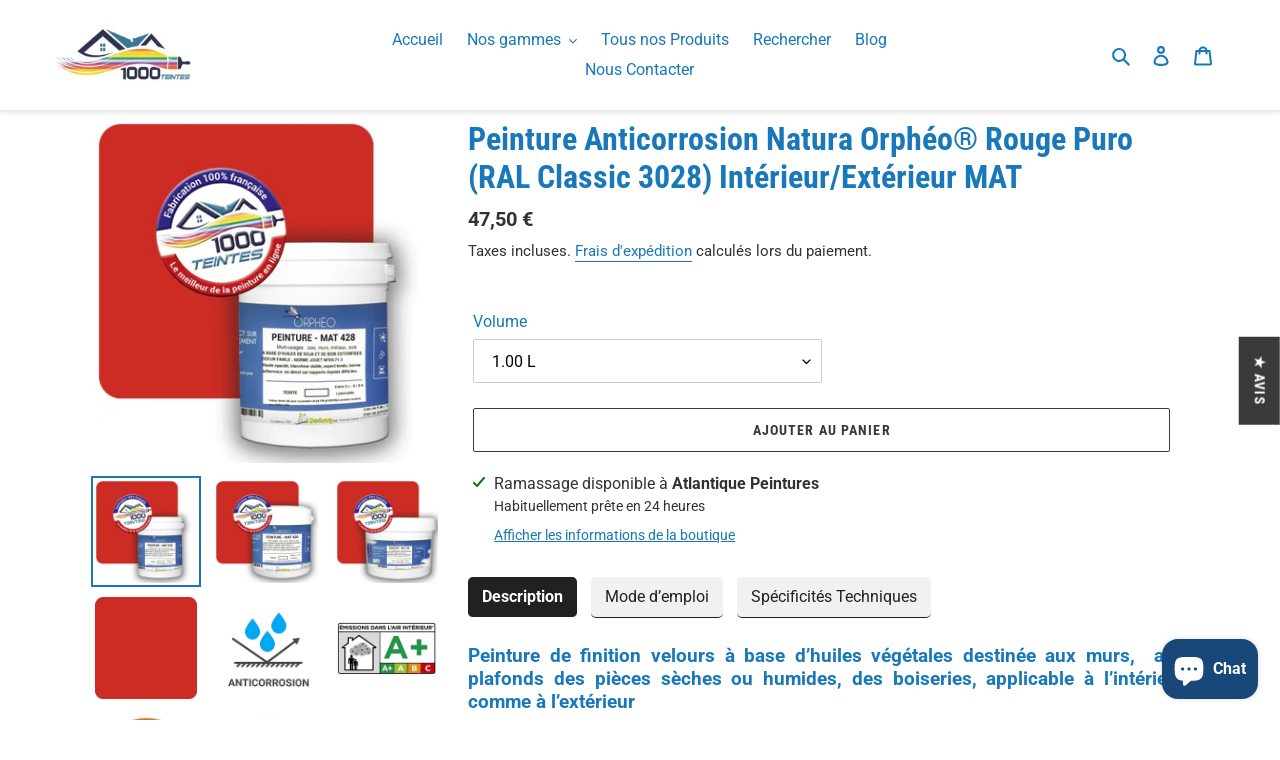

--- FILE ---
content_type: text/html; charset=utf-8
request_url: https://1000-teintes.com/fr-de/products/peinture-anticorrosion-natura-orpheo-interieur-exterieur-mat-ral-classic-3028-rouge-puro
body_size: 104890
content:
<!doctype html>
<html class="no-js" lang="fr">
<head>
  <meta name="google-site-verification" content="YKCXRsHf7X1yQCwk85hxqXsl2Hewz-0KCaDuZ5Xe0cI" />
  <meta charset="utf-8">
  <meta http-equiv="X-UA-Compatible" content="IE=edge,chrome=1">
  <meta name="viewport" content="width=device-width,initial-scale=1">
  <meta name="theme-color" content="#3a3a3a">

  <link rel="preconnect" href="https://cdn.shopify.com" crossorigin>
  <link rel="preconnect" href="https://fonts.shopifycdn.com" crossorigin>
  <link rel="preconnect" href="https://monorail-edge.shopifysvc.com"><link rel="preload" href="//1000-teintes.com/cdn/shop/t/38/assets/theme.css?v=179346729072331537181669296188" as="style">
  <link rel="preload" as="font" href="//1000-teintes.com/cdn/fonts/roboto_condensed/robotocondensed_n7.0c73a613503672be244d2f29ab6ddd3fc3cc69ae.woff2" type="font/woff2" crossorigin>
  <link rel="preload" as="font" href="//1000-teintes.com/cdn/fonts/roboto/roboto_n4.2019d890f07b1852f56ce63ba45b2db45d852cba.woff2" type="font/woff2" crossorigin>
  <link rel="preload" as="font" href="//1000-teintes.com/cdn/fonts/roboto/roboto_n7.f38007a10afbbde8976c4056bfe890710d51dec2.woff2" type="font/woff2" crossorigin>
  <link rel="preload" href="//1000-teintes.com/cdn/shop/t/38/assets/theme.js?v=17677557190141067201669296188" as="script">
  <link rel="preload" href="//1000-teintes.com/cdn/shop/t/38/assets/lazysizes.js?v=63098554868324070131669296188" as="script"><link rel="canonical" href="https://1000-teintes.com/fr-de/products/peinture-anticorrosion-natura-orpheo-interieur-exterieur-mat-ral-classic-3028-rouge-puro"><link rel="shortcut icon" href="//1000-teintes.com/cdn/shop/files/Logorondcercleblanc_32x32.png?v=1648645309" type="image/png"><title>Les pigments du bien-être pour un cadre de vie sain riche en couleurs !</title><meta name="description" content="🥇 Une peinture écologique française de qualité professionnelle, couvrante, facile à utiliser et sans odeur | Au meilleur tarif 💶"><!-- /snippets/social-meta-tags.liquid -->


<meta property="og:site_name" content="1000-teintes.com">
<meta property="og:url" content="https://1000-teintes.com/fr-de/products/peinture-anticorrosion-natura-orpheo-interieur-exterieur-mat-ral-classic-3028-rouge-puro">
<meta property="og:title" content="Les pigments du bien-être pour un cadre de vie sain riche en couleurs !">
<meta property="og:type" content="product">
<meta property="og:description" content="🥇 Une peinture écologique française de qualité professionnelle, couvrante, facile à utiliser et sans odeur | Au meilleur tarif 💶"><meta property="og:image" content="http://1000-teintes.com/cdn/shop/products/peinture-anticorrosion-natura-orpheo-interieur-exterieur-mat-ral-classic-3028-rouge-puro-1.jpg?v=1624444497">
  <meta property="og:image:secure_url" content="https://1000-teintes.com/cdn/shop/products/peinture-anticorrosion-natura-orpheo-interieur-exterieur-mat-ral-classic-3028-rouge-puro-1.jpg?v=1624444497">
  <meta property="og:image:width" content="600">
  <meta property="og:image:height" content="600">
  <meta property="og:price:amount" content="47,50">
  <meta property="og:price:currency" content="EUR">



<meta name="twitter:card" content="summary_large_image">
<meta name="twitter:title" content="Les pigments du bien-être pour un cadre de vie sain riche en couleurs !">
<meta name="twitter:description" content="🥇 Une peinture écologique française de qualité professionnelle, couvrante, facile à utiliser et sans odeur | Au meilleur tarif 💶">

  
<style data-shopify>
:root {
    --color-text: #1878b9;
    --color-text-rgb: 24, 120, 185;
    --color-body-text: #333232;
    --color-sale-text: #1878b9;
    --color-small-button-text-border: #3a3a3a;
    --color-text-field: #ffffff;
    --color-text-field-text: #000000;
    --color-text-field-text-rgb: 0, 0, 0;

    --color-btn-primary: #3a3a3a;
    --color-btn-primary-darker: #212121;
    --color-btn-primary-text: #ffffff;

    --color-blankstate: rgba(51, 50, 50, 0.35);
    --color-blankstate-border: rgba(51, 50, 50, 0.2);
    --color-blankstate-background: rgba(51, 50, 50, 0.1);

    --color-text-focus:#125b8c;
    --color-overlay-text-focus:#e6e6e6;
    --color-btn-primary-focus:#606060;
    --color-btn-social-focus:#d2d2d2;
    --color-small-button-text-border-focus:#606060;
    --predictive-search-focus:#f2f2f2;

    --color-body: #ffffff;
    --color-bg: #ffffff;
    --color-bg-rgb: 255, 255, 255;
    --color-bg-alt: rgba(51, 50, 50, 0.05);
    --color-bg-currency-selector: rgba(51, 50, 50, 0.2);

    --color-overlay-title-text: #ffffff;
    --color-image-overlay: #685858;
    --color-image-overlay-rgb: 104, 88, 88;--opacity-image-overlay: 0.4;--hover-overlay-opacity: 0.8;

    --color-border: #ebebeb;
    --color-border-form: #cccccc;
    --color-border-form-darker: #b3b3b3;

    --svg-select-icon: url(//1000-teintes.com/cdn/shop/t/38/assets/ico-select.svg?v=29003672709104678581669296188);
    --slick-img-url: url(//1000-teintes.com/cdn/shop/t/38/assets/ajax-loader.gif?v=41356863302472015721669296188);

    --font-weight-body--bold: 700;
    --font-weight-body--bolder: 700;

    --font-stack-header: "Roboto Condensed", sans-serif;
    --font-style-header: normal;
    --font-weight-header: 700;

    --font-stack-body: Roboto, sans-serif;
    --font-style-body: normal;
    --font-weight-body: 400;

    --font-size-header: 24;

    --font-size-base: 16;

    --font-h1-desktop: 32;
    --font-h1-mobile: 30;
    --font-h2-desktop: 18;
    --font-h2-mobile: 16;
    --font-h3-mobile: 18;
    --font-h4-desktop: 16;
    --font-h4-mobile: 14;
    --font-h5-desktop: 13;
    --font-h5-mobile: 12;
    --font-h6-desktop: 12;
    --font-h6-mobile: 11;

    --font-mega-title-large-desktop: 60;

    --font-rich-text-large: 18;
    --font-rich-text-small: 14;

    
--color-video-bg: #f2f2f2;

    
    --global-color-image-loader-primary: rgba(24, 120, 185, 0.06);
    --global-color-image-loader-secondary: rgba(24, 120, 185, 0.12);
  }
</style>


  <style>*,::after,::before{box-sizing:border-box}body{margin:0}body,html{background-color:var(--color-body)}body,button{font-size:calc(var(--font-size-base) * 1px);font-family:var(--font-stack-body);font-style:var(--font-style-body);font-weight:var(--font-weight-body);color:var(--color-text);line-height:1.5}body,button{-webkit-font-smoothing:antialiased;-webkit-text-size-adjust:100%}.border-bottom{border-bottom:1px solid var(--color-border)}.btn--link{background-color:transparent;border:0;margin:0;color:var(--color-text);text-align:left}.text-right{text-align:right}.icon{display:inline-block;width:20px;height:20px;vertical-align:middle;fill:currentColor}.icon__fallback-text,.visually-hidden{position:absolute!important;overflow:hidden;clip:rect(0 0 0 0);height:1px;width:1px;margin:-1px;padding:0;border:0}svg.icon:not(.icon--full-color) circle,svg.icon:not(.icon--full-color) ellipse,svg.icon:not(.icon--full-color) g,svg.icon:not(.icon--full-color) line,svg.icon:not(.icon--full-color) path,svg.icon:not(.icon--full-color) polygon,svg.icon:not(.icon--full-color) polyline,svg.icon:not(.icon--full-color) rect,symbol.icon:not(.icon--full-color) circle,symbol.icon:not(.icon--full-color) ellipse,symbol.icon:not(.icon--full-color) g,symbol.icon:not(.icon--full-color) line,symbol.icon:not(.icon--full-color) path,symbol.icon:not(.icon--full-color) polygon,symbol.icon:not(.icon--full-color) polyline,symbol.icon:not(.icon--full-color) rect{fill:inherit;stroke:inherit}li{list-style:none}.list--inline{padding:0;margin:0}.list--inline>li{display:inline-block;margin-bottom:0;vertical-align:middle}a{color:var(--color-text);text-decoration:none}.h1,.h2,h1,h2{margin:0 0 17.5px;font-family:var(--font-stack-header);font-style:var(--font-style-header);font-weight:var(--font-weight-header);line-height:1.2;overflow-wrap:break-word;word-wrap:break-word}.h1 a,.h2 a,h1 a,h2 a{color:inherit;text-decoration:none;font-weight:inherit}.h1,h1{font-size:calc(((var(--font-h1-desktop))/ (var(--font-size-base))) * 1em);text-transform:none;letter-spacing:0}@media only screen and (max-width:749px){.h1,h1{font-size:calc(((var(--font-h1-mobile))/ (var(--font-size-base))) * 1em)}}.h2,h2{font-size:calc(((var(--font-h2-desktop))/ (var(--font-size-base))) * 1em);text-transform:uppercase;letter-spacing:.1em}@media only screen and (max-width:749px){.h2,h2{font-size:calc(((var(--font-h2-mobile))/ (var(--font-size-base))) * 1em)}}p{color:var(--color-body-text);margin:0 0 19.44444px}@media only screen and (max-width:749px){p{font-size:calc(((var(--font-size-base) - 1)/ (var(--font-size-base))) * 1em)}}p:last-child{margin-bottom:0}@media only screen and (max-width:749px){.small--hide{display:none!important}}.grid{list-style:none;margin:0;padding:0;margin-left:-30px}.grid::after{content:'';display:table;clear:both}@media only screen and (max-width:749px){.grid{margin-left:-22px}}.grid::after{content:'';display:table;clear:both}.grid--no-gutters{margin-left:0}.grid--no-gutters .grid__item{padding-left:0}.grid--table{display:table;table-layout:fixed;width:100%}.grid--table>.grid__item{float:none;display:table-cell;vertical-align:middle}.grid__item{float:left;padding-left:30px;width:100%}@media only screen and (max-width:749px){.grid__item{padding-left:22px}}.grid__item[class*="--push"]{position:relative}@media only screen and (min-width:750px){.medium-up--one-quarter{width:25%}.medium-up--push-one-third{width:33.33%}.medium-up--one-half{width:50%}.medium-up--push-one-third{left:33.33%;position:relative}}.site-header{position:relative;background-color:var(--color-body)}@media only screen and (max-width:749px){.site-header{border-bottom:1px solid var(--color-border)}}@media only screen and (min-width:750px){.site-header{padding:0 55px}.site-header.logo--center{padding-top:30px}}.site-header__logo{margin:15px 0}.logo-align--center .site-header__logo{text-align:center;margin:0 auto}@media only screen and (max-width:749px){.logo-align--center .site-header__logo{text-align:left;margin:15px 0}}@media only screen and (max-width:749px){.site-header__logo{padding-left:22px;text-align:left}.site-header__logo img{margin:0}}.site-header__logo-link{display:inline-block;word-break:break-word}@media only screen and (min-width:750px){.logo-align--center .site-header__logo-link{margin:0 auto}}.site-header__logo-image{display:block}@media only screen and (min-width:750px){.site-header__logo-image{margin:0 auto}}.site-header__logo-image img{width:100%}.site-header__logo-image--centered img{margin:0 auto}.site-header__logo img{display:block}.site-header__icons{position:relative;white-space:nowrap}@media only screen and (max-width:749px){.site-header__icons{width:auto;padding-right:13px}.site-header__icons .btn--link,.site-header__icons .site-header__cart{font-size:calc(((var(--font-size-base))/ (var(--font-size-base))) * 1em)}}.site-header__icons-wrapper{position:relative;display:-webkit-flex;display:-ms-flexbox;display:flex;width:100%;-ms-flex-align:center;-webkit-align-items:center;-moz-align-items:center;-ms-align-items:center;-o-align-items:center;align-items:center;-webkit-justify-content:flex-end;-ms-justify-content:flex-end;justify-content:flex-end}.site-header__account,.site-header__cart,.site-header__search{position:relative}.site-header__search.site-header__icon{display:none}@media only screen and (min-width:1400px){.site-header__search.site-header__icon{display:block}}.site-header__search-toggle{display:block}@media only screen and (min-width:750px){.site-header__account,.site-header__cart{padding:10px 11px}}.site-header__cart-title,.site-header__search-title{position:absolute!important;overflow:hidden;clip:rect(0 0 0 0);height:1px;width:1px;margin:-1px;padding:0;border:0;display:block;vertical-align:middle}.site-header__cart-title{margin-right:3px}.site-header__cart-count{display:flex;align-items:center;justify-content:center;position:absolute;right:.4rem;top:.2rem;font-weight:700;background-color:var(--color-btn-primary);color:var(--color-btn-primary-text);border-radius:50%;min-width:1em;height:1em}.site-header__cart-count span{font-family:HelveticaNeue,"Helvetica Neue",Helvetica,Arial,sans-serif;font-size:calc(11em / 16);line-height:1}@media only screen and (max-width:749px){.site-header__cart-count{top:calc(7em / 16);right:0;border-radius:50%;min-width:calc(19em / 16);height:calc(19em / 16)}}@media only screen and (max-width:749px){.site-header__cart-count span{padding:.25em calc(6em / 16);font-size:12px}}.site-header__menu{display:none}@media only screen and (max-width:749px){.site-header__icon{display:inline-block;vertical-align:middle;padding:10px 11px;margin:0}}@media only screen and (min-width:750px){.site-header__icon .icon-search{margin-right:3px}}.announcement-bar{z-index:10;position:relative;text-align:center;border-bottom:1px solid transparent;padding:2px}.announcement-bar__link{display:block}.announcement-bar__message{display:block;padding:11px 22px;font-size:calc(((16)/ (var(--font-size-base))) * 1em);font-weight:var(--font-weight-header)}@media only screen and (min-width:750px){.announcement-bar__message{padding-left:55px;padding-right:55px}}.site-nav{position:relative;padding:0;text-align:center;margin:25px 0}.site-nav a{padding:3px 10px}.site-nav__link{display:block;white-space:nowrap}.site-nav--centered .site-nav__link{padding-top:0}.site-nav__link .icon-chevron-down{width:calc(8em / 16);height:calc(8em / 16);margin-left:.5rem}.site-nav__label{border-bottom:1px solid transparent}.site-nav__link--active .site-nav__label{border-bottom-color:var(--color-text)}.site-nav__link--button{border:none;background-color:transparent;padding:3px 10px}.site-header__mobile-nav{z-index:11;position:relative;background-color:var(--color-body)}@media only screen and (max-width:749px){.site-header__mobile-nav{display:-webkit-flex;display:-ms-flexbox;display:flex;width:100%;-ms-flex-align:center;-webkit-align-items:center;-moz-align-items:center;-ms-align-items:center;-o-align-items:center;align-items:center}}.mobile-nav--open .icon-close{display:none}.main-content{opacity:0}.main-content .shopify-section{display:none}.main-content .shopify-section:first-child{display:inherit}.critical-hidden{display:none}</style>

  <script>
    window.performance.mark('debut:theme_stylesheet_loaded.start');

    function onLoadStylesheet() {
      performance.mark('debut:theme_stylesheet_loaded.end');
      performance.measure('debut:theme_stylesheet_loaded', 'debut:theme_stylesheet_loaded.start', 'debut:theme_stylesheet_loaded.end');

      var url = "//1000-teintes.com/cdn/shop/t/38/assets/theme.css?v=179346729072331537181669296188";
      var link = document.querySelector('link[href="' + url + '"]');
      link.loaded = true;
      link.dispatchEvent(new Event('load'));
    }
  </script>

  <link rel="stylesheet" href="//1000-teintes.com/cdn/shop/t/38/assets/theme.css?v=179346729072331537181669296188" type="text/css" media="print" onload="this.media='all';onLoadStylesheet()">

  <style>
    @font-face {
  font-family: "Roboto Condensed";
  font-weight: 700;
  font-style: normal;
  font-display: swap;
  src: url("//1000-teintes.com/cdn/fonts/roboto_condensed/robotocondensed_n7.0c73a613503672be244d2f29ab6ddd3fc3cc69ae.woff2") format("woff2"),
       url("//1000-teintes.com/cdn/fonts/roboto_condensed/robotocondensed_n7.ef6ece86ba55f49c27c4904a493c283a40f3a66e.woff") format("woff");
}

    @font-face {
  font-family: Roboto;
  font-weight: 400;
  font-style: normal;
  font-display: swap;
  src: url("//1000-teintes.com/cdn/fonts/roboto/roboto_n4.2019d890f07b1852f56ce63ba45b2db45d852cba.woff2") format("woff2"),
       url("//1000-teintes.com/cdn/fonts/roboto/roboto_n4.238690e0007583582327135619c5f7971652fa9d.woff") format("woff");
}

    @font-face {
  font-family: Roboto;
  font-weight: 700;
  font-style: normal;
  font-display: swap;
  src: url("//1000-teintes.com/cdn/fonts/roboto/roboto_n7.f38007a10afbbde8976c4056bfe890710d51dec2.woff2") format("woff2"),
       url("//1000-teintes.com/cdn/fonts/roboto/roboto_n7.94bfdd3e80c7be00e128703d245c207769d763f9.woff") format("woff");
}

    @font-face {
  font-family: Roboto;
  font-weight: 700;
  font-style: normal;
  font-display: swap;
  src: url("//1000-teintes.com/cdn/fonts/roboto/roboto_n7.f38007a10afbbde8976c4056bfe890710d51dec2.woff2") format("woff2"),
       url("//1000-teintes.com/cdn/fonts/roboto/roboto_n7.94bfdd3e80c7be00e128703d245c207769d763f9.woff") format("woff");
}

    @font-face {
  font-family: Roboto;
  font-weight: 400;
  font-style: italic;
  font-display: swap;
  src: url("//1000-teintes.com/cdn/fonts/roboto/roboto_i4.57ce898ccda22ee84f49e6b57ae302250655e2d4.woff2") format("woff2"),
       url("//1000-teintes.com/cdn/fonts/roboto/roboto_i4.b21f3bd061cbcb83b824ae8c7671a82587b264bf.woff") format("woff");
}

    @font-face {
  font-family: Roboto;
  font-weight: 700;
  font-style: italic;
  font-display: swap;
  src: url("//1000-teintes.com/cdn/fonts/roboto/roboto_i7.7ccaf9410746f2c53340607c42c43f90a9005937.woff2") format("woff2"),
       url("//1000-teintes.com/cdn/fonts/roboto/roboto_i7.49ec21cdd7148292bffea74c62c0df6e93551516.woff") format("woff");
}

  </style>

  <script>
    var theme = {
      breakpoints: {
        medium: 750,
        large: 990,
        widescreen: 1400
      },
      strings: {
        addToCart: "Ajouter au panier",
        soldOut: "Épuisé",
        unavailable: "Non disponible",
        regularPrice: "Prix normal",
        salePrice: "Prix réduit",
        sale: "Solde",
        fromLowestPrice: "de [price]",
        vendor: "Distributeur",
        showMore: "Afficher plus",
        showLess: "Afficher moins",
        searchFor: "Rechercher",
        addressError: "Une erreur s\u0026#39;est produite dans la recherche de cette adresse",
        addressNoResults: "Aucun résultat pour cette adresse",
        addressQueryLimit: "Vous avez dépassé la limite d'utilisation de l'API de Google. Pensez à mettre à niveau vers un \u003ca href=\"https:\/\/developers.google.com\/maps\/premium\/usage-limits\"\u003eforfait premium\u003c\/a\u003e.",
        authError: "Une erreur s'est produite lors de l'authentification de votre compte Google Maps.",
        newWindow: "S\u0026#39;ouvre dans une nouvelle fenêtre.",
        external: "Ouvre un site externe.",
        newWindowExternal: "Ouvre un site externe dans une nouvelle fenêtre.",
        removeLabel: "Supprimer [product]",
        update: "Mettre à jour",
        quantity: "Quantité",
        discountedTotal: "Total après réduction",
        regularTotal: "Total avant réduction",
        priceColumn: "Voir les détails de la réduction dans la colonne Prix.",
        quantityMinimumMessage: "La quantité doit être supérieure ou égale à 1",
        cartError: "Une erreur est survenue lors de l’actualisation de votre panier. Essayez de nouveau s’il vous plaît.",
        removedItemMessage: "\u003cspan class=\"cart__removed-product-details\"\u003e([quantity]) [link]\u003c\/span\u003e supprimé(s) de votre panier.",
        unitPrice: "Prix unitaire",
        unitPriceSeparator: "par",
        oneCartCount: "1 article",
        otherCartCount: "[count] article",
        quantityLabel: "Quantité : [count]",
        products: "Produits",
        loading: "Chargement",
        number_of_results: "[result_number] sur [results_count]",
        number_of_results_found: "[results_count] résultats trouvés",
        one_result_found: "1 résultat trouvé"
      },
      moneyFormat: "{{amount_with_comma_separator}} €",
      moneyFormatWithCurrency: "€ {{amount_with_comma_separator}} EUR",
      settings: {
        predictiveSearchEnabled: true,
        predictiveSearchShowPrice: false,
        predictiveSearchShowVendor: false
      },
      stylesheet: "//1000-teintes.com/cdn/shop/t/38/assets/theme.css?v=179346729072331537181669296188"
    }

    document.documentElement.className = document.documentElement.className.replace('no-js', 'js');
  </script><script src="//1000-teintes.com/cdn/shop/t/38/assets/theme.js?v=17677557190141067201669296188" defer="defer"></script>
  <script src="//1000-teintes.com/cdn/shop/t/38/assets/lazysizes.js?v=63098554868324070131669296188" async="async"></script>

  <script type="text/javascript">
    if (window.MSInputMethodContext && document.documentMode) {
      var scripts = document.getElementsByTagName('script')[0];
      var polyfill = document.createElement("script");
      polyfill.defer = true;
      polyfill.src = "//1000-teintes.com/cdn/shop/t/38/assets/ie11CustomProperties.min.js?v=146208399201472936201669296188";

      scripts.parentNode.insertBefore(polyfill, scripts);
    }

   
<script type="text/javascript">
    (function(c,l,a,r,i,t,y){
        c[a]=c[a]||function(){(c[a].q=c[a].q||[]).push(arguments)};
        t=l.createElement(r);t.async=1;t.src="https://www.clarity.ms/tag/"+i;
        y=l.getElementsByTagName(r)[0];y.parentNode.insertBefore(t,y);
    })(window, document, "clarity", "script", "hzlebhfg7z");
</script>

    
  </script>

  <script>window.performance && window.performance.mark && window.performance.mark('shopify.content_for_header.start');</script><meta id="shopify-digital-wallet" name="shopify-digital-wallet" content="/52144636063/digital_wallets/dialog">
<meta name="shopify-checkout-api-token" content="931cc30bd1ad15ab612b602e352f5fb8">
<meta id="in-context-paypal-metadata" data-shop-id="52144636063" data-venmo-supported="false" data-environment="production" data-locale="fr_FR" data-paypal-v4="true" data-currency="EUR">
<link rel="alternate" hreflang="x-default" href="https://1000-teintes.com/products/peinture-anticorrosion-natura-orpheo-interieur-exterieur-mat-ral-classic-3028-rouge-puro">
<link rel="alternate" hreflang="fr" href="https://1000-teintes.com/products/peinture-anticorrosion-natura-orpheo-interieur-exterieur-mat-ral-classic-3028-rouge-puro">
<link rel="alternate" hreflang="fr-BE" href="https://1000-teintes.com/fr-be/products/peinture-anticorrosion-natura-orpheo-interieur-exterieur-mat-ral-classic-3028-rouge-puro">
<link rel="alternate" hreflang="fr-DE" href="https://1000-teintes.com/fr-de/products/peinture-anticorrosion-natura-orpheo-interieur-exterieur-mat-ral-classic-3028-rouge-puro">
<link rel="alternate" hreflang="fr-CH" href="https://1000-teintes.com/fr-ch/products/peinture-anticorrosion-natura-orpheo-interieur-exterieur-mat-ral-classic-3028-rouge-puro">
<link rel="alternate" hreflang="fr-IT" href="https://1000-teintes.com/fr-it/products/peinture-anticorrosion-natura-orpheo-interieur-exterieur-mat-ral-classic-3028-rouge-puro">
<link rel="alternate" hreflang="fr-ES" href="https://1000-teintes.com/fr-es/products/peinture-anticorrosion-natura-orpheo-interieur-exterieur-mat-ral-classic-3028-rouge-puro">
<link rel="alternate" hreflang="fr-PT" href="https://1000-teintes.com/fr-pt/products/peinture-anticorrosion-natura-orpheo-interieur-exterieur-mat-ral-classic-3028-rouge-puro">
<link rel="alternate" hreflang="fr-GB" href="https://1000-teintes.com/fr-uk/products/peinture-anticorrosion-natura-orpheo-interieur-exterieur-mat-ral-classic-3028-rouge-puro">
<link rel="alternate" type="application/json+oembed" href="https://1000-teintes.com/fr-de/products/peinture-anticorrosion-natura-orpheo-interieur-exterieur-mat-ral-classic-3028-rouge-puro.oembed">
<script async="async" src="/checkouts/internal/preloads.js?locale=fr-DE"></script>
<script id="apple-pay-shop-capabilities" type="application/json">{"shopId":52144636063,"countryCode":"FR","currencyCode":"EUR","merchantCapabilities":["supports3DS"],"merchantId":"gid:\/\/shopify\/Shop\/52144636063","merchantName":"1000-teintes.com","requiredBillingContactFields":["postalAddress","email","phone"],"requiredShippingContactFields":["postalAddress","email","phone"],"shippingType":"shipping","supportedNetworks":["visa","masterCard","amex","maestro"],"total":{"type":"pending","label":"1000-teintes.com","amount":"1.00"},"shopifyPaymentsEnabled":true,"supportsSubscriptions":true}</script>
<script id="shopify-features" type="application/json">{"accessToken":"931cc30bd1ad15ab612b602e352f5fb8","betas":["rich-media-storefront-analytics"],"domain":"1000-teintes.com","predictiveSearch":true,"shopId":52144636063,"locale":"fr"}</script>
<script>var Shopify = Shopify || {};
Shopify.shop = "1000-teintes.myshopify.com";
Shopify.locale = "fr";
Shopify.currency = {"active":"EUR","rate":"1.0"};
Shopify.country = "DE";
Shopify.theme = {"name":"The last but not the least !","id":136326873318,"schema_name":"Debut","schema_version":"17.9.1","theme_store_id":796,"role":"main"};
Shopify.theme.handle = "null";
Shopify.theme.style = {"id":null,"handle":null};
Shopify.cdnHost = "1000-teintes.com/cdn";
Shopify.routes = Shopify.routes || {};
Shopify.routes.root = "/fr-de/";</script>
<script type="module">!function(o){(o.Shopify=o.Shopify||{}).modules=!0}(window);</script>
<script>!function(o){function n(){var o=[];function n(){o.push(Array.prototype.slice.apply(arguments))}return n.q=o,n}var t=o.Shopify=o.Shopify||{};t.loadFeatures=n(),t.autoloadFeatures=n()}(window);</script>
<script id="shop-js-analytics" type="application/json">{"pageType":"product"}</script>
<script defer="defer" async type="module" src="//1000-teintes.com/cdn/shopifycloud/shop-js/modules/v2/client.init-shop-cart-sync_INwxTpsh.fr.esm.js"></script>
<script defer="defer" async type="module" src="//1000-teintes.com/cdn/shopifycloud/shop-js/modules/v2/chunk.common_YNAa1F1g.esm.js"></script>
<script type="module">
  await import("//1000-teintes.com/cdn/shopifycloud/shop-js/modules/v2/client.init-shop-cart-sync_INwxTpsh.fr.esm.js");
await import("//1000-teintes.com/cdn/shopifycloud/shop-js/modules/v2/chunk.common_YNAa1F1g.esm.js");

  window.Shopify.SignInWithShop?.initShopCartSync?.({"fedCMEnabled":true,"windoidEnabled":true});

</script>
<script>(function() {
  var isLoaded = false;
  function asyncLoad() {
    if (isLoaded) return;
    isLoaded = true;
    var urls = ["https:\/\/tabs.stationmade.com\/registered-scripts\/tabs-by-station.js?shop=1000-teintes.myshopify.com","https:\/\/cloudsearch-1f874.kxcdn.com\/shopify.js?srp=\/a\/search\u0026filtersEnabled=1\u0026shop=1000-teintes.myshopify.com","https:\/\/d1564fddzjmdj5.cloudfront.net\/initializercolissimo.js?app_name=happycolissimo\u0026cloud=d1564fddzjmdj5.cloudfront.net\u0026shop=1000-teintes.myshopify.com","https:\/\/legal-app.common-services.com\/public\/cs_consent_modal.js?shop=1000-teintes.myshopify.com","\/\/cdn.shopify.com\/proxy\/5971b9844caeda2048169ef0d8b5495030fc36c1c37a00153896e7b5632a141b\/bingshoppingtool-t2app-prod.trafficmanager.net\/uet\/tracking_script?shop=1000-teintes.myshopify.com\u0026sp-cache-control=cHVibGljLCBtYXgtYWdlPTkwMA"];
    for (var i = 0; i < urls.length; i++) {
      var s = document.createElement('script');
      s.type = 'text/javascript';
      s.async = true;
      s.src = urls[i];
      var x = document.getElementsByTagName('script')[0];
      x.parentNode.insertBefore(s, x);
    }
  };
  if(window.attachEvent) {
    window.attachEvent('onload', asyncLoad);
  } else {
    window.addEventListener('load', asyncLoad, false);
  }
})();</script>
<script id="__st">var __st={"a":52144636063,"offset":3600,"reqid":"674ad58c-2f03-4b5f-93fc-7057174c08d2-1768986328","pageurl":"1000-teintes.com\/fr-de\/products\/peinture-anticorrosion-natura-orpheo-interieur-exterieur-mat-ral-classic-3028-rouge-puro","u":"89c36091b92f","p":"product","rtyp":"product","rid":6881333936287};</script>
<script>window.ShopifyPaypalV4VisibilityTracking = true;</script>
<script id="captcha-bootstrap">!function(){'use strict';const t='contact',e='account',n='new_comment',o=[[t,t],['blogs',n],['comments',n],[t,'customer']],c=[[e,'customer_login'],[e,'guest_login'],[e,'recover_customer_password'],[e,'create_customer']],r=t=>t.map((([t,e])=>`form[action*='/${t}']:not([data-nocaptcha='true']) input[name='form_type'][value='${e}']`)).join(','),a=t=>()=>t?[...document.querySelectorAll(t)].map((t=>t.form)):[];function s(){const t=[...o],e=r(t);return a(e)}const i='password',u='form_key',d=['recaptcha-v3-token','g-recaptcha-response','h-captcha-response',i],f=()=>{try{return window.sessionStorage}catch{return}},m='__shopify_v',_=t=>t.elements[u];function p(t,e,n=!1){try{const o=window.sessionStorage,c=JSON.parse(o.getItem(e)),{data:r}=function(t){const{data:e,action:n}=t;return t[m]||n?{data:e,action:n}:{data:t,action:n}}(c);for(const[e,n]of Object.entries(r))t.elements[e]&&(t.elements[e].value=n);n&&o.removeItem(e)}catch(o){console.error('form repopulation failed',{error:o})}}const l='form_type',E='cptcha';function T(t){t.dataset[E]=!0}const w=window,h=w.document,L='Shopify',v='ce_forms',y='captcha';let A=!1;((t,e)=>{const n=(g='f06e6c50-85a8-45c8-87d0-21a2b65856fe',I='https://cdn.shopify.com/shopifycloud/storefront-forms-hcaptcha/ce_storefront_forms_captcha_hcaptcha.v1.5.2.iife.js',D={infoText:'Protégé par hCaptcha',privacyText:'Confidentialité',termsText:'Conditions'},(t,e,n)=>{const o=w[L][v],c=o.bindForm;if(c)return c(t,g,e,D).then(n);var r;o.q.push([[t,g,e,D],n]),r=I,A||(h.body.append(Object.assign(h.createElement('script'),{id:'captcha-provider',async:!0,src:r})),A=!0)});var g,I,D;w[L]=w[L]||{},w[L][v]=w[L][v]||{},w[L][v].q=[],w[L][y]=w[L][y]||{},w[L][y].protect=function(t,e){n(t,void 0,e),T(t)},Object.freeze(w[L][y]),function(t,e,n,w,h,L){const[v,y,A,g]=function(t,e,n){const i=e?o:[],u=t?c:[],d=[...i,...u],f=r(d),m=r(i),_=r(d.filter((([t,e])=>n.includes(e))));return[a(f),a(m),a(_),s()]}(w,h,L),I=t=>{const e=t.target;return e instanceof HTMLFormElement?e:e&&e.form},D=t=>v().includes(t);t.addEventListener('submit',(t=>{const e=I(t);if(!e)return;const n=D(e)&&!e.dataset.hcaptchaBound&&!e.dataset.recaptchaBound,o=_(e),c=g().includes(e)&&(!o||!o.value);(n||c)&&t.preventDefault(),c&&!n&&(function(t){try{if(!f())return;!function(t){const e=f();if(!e)return;const n=_(t);if(!n)return;const o=n.value;o&&e.removeItem(o)}(t);const e=Array.from(Array(32),(()=>Math.random().toString(36)[2])).join('');!function(t,e){_(t)||t.append(Object.assign(document.createElement('input'),{type:'hidden',name:u})),t.elements[u].value=e}(t,e),function(t,e){const n=f();if(!n)return;const o=[...t.querySelectorAll(`input[type='${i}']`)].map((({name:t})=>t)),c=[...d,...o],r={};for(const[a,s]of new FormData(t).entries())c.includes(a)||(r[a]=s);n.setItem(e,JSON.stringify({[m]:1,action:t.action,data:r}))}(t,e)}catch(e){console.error('failed to persist form',e)}}(e),e.submit())}));const S=(t,e)=>{t&&!t.dataset[E]&&(n(t,e.some((e=>e===t))),T(t))};for(const o of['focusin','change'])t.addEventListener(o,(t=>{const e=I(t);D(e)&&S(e,y())}));const B=e.get('form_key'),M=e.get(l),P=B&&M;t.addEventListener('DOMContentLoaded',(()=>{const t=y();if(P)for(const e of t)e.elements[l].value===M&&p(e,B);[...new Set([...A(),...v().filter((t=>'true'===t.dataset.shopifyCaptcha))])].forEach((e=>S(e,t)))}))}(h,new URLSearchParams(w.location.search),n,t,e,['guest_login'])})(!0,!0)}();</script>
<script integrity="sha256-4kQ18oKyAcykRKYeNunJcIwy7WH5gtpwJnB7kiuLZ1E=" data-source-attribution="shopify.loadfeatures" defer="defer" src="//1000-teintes.com/cdn/shopifycloud/storefront/assets/storefront/load_feature-a0a9edcb.js" crossorigin="anonymous"></script>
<script data-source-attribution="shopify.dynamic_checkout.dynamic.init">var Shopify=Shopify||{};Shopify.PaymentButton=Shopify.PaymentButton||{isStorefrontPortableWallets:!0,init:function(){window.Shopify.PaymentButton.init=function(){};var t=document.createElement("script");t.src="https://1000-teintes.com/cdn/shopifycloud/portable-wallets/latest/portable-wallets.fr.js",t.type="module",document.head.appendChild(t)}};
</script>
<script data-source-attribution="shopify.dynamic_checkout.buyer_consent">
  function portableWalletsHideBuyerConsent(e){var t=document.getElementById("shopify-buyer-consent"),n=document.getElementById("shopify-subscription-policy-button");t&&n&&(t.classList.add("hidden"),t.setAttribute("aria-hidden","true"),n.removeEventListener("click",e))}function portableWalletsShowBuyerConsent(e){var t=document.getElementById("shopify-buyer-consent"),n=document.getElementById("shopify-subscription-policy-button");t&&n&&(t.classList.remove("hidden"),t.removeAttribute("aria-hidden"),n.addEventListener("click",e))}window.Shopify?.PaymentButton&&(window.Shopify.PaymentButton.hideBuyerConsent=portableWalletsHideBuyerConsent,window.Shopify.PaymentButton.showBuyerConsent=portableWalletsShowBuyerConsent);
</script>
<script data-source-attribution="shopify.dynamic_checkout.cart.bootstrap">document.addEventListener("DOMContentLoaded",(function(){function t(){return document.querySelector("shopify-accelerated-checkout-cart, shopify-accelerated-checkout")}if(t())Shopify.PaymentButton.init();else{new MutationObserver((function(e,n){t()&&(Shopify.PaymentButton.init(),n.disconnect())})).observe(document.body,{childList:!0,subtree:!0})}}));
</script>
<link id="shopify-accelerated-checkout-styles" rel="stylesheet" media="screen" href="https://1000-teintes.com/cdn/shopifycloud/portable-wallets/latest/accelerated-checkout-backwards-compat.css" crossorigin="anonymous">
<style id="shopify-accelerated-checkout-cart">
        #shopify-buyer-consent {
  margin-top: 1em;
  display: inline-block;
  width: 100%;
}

#shopify-buyer-consent.hidden {
  display: none;
}

#shopify-subscription-policy-button {
  background: none;
  border: none;
  padding: 0;
  text-decoration: underline;
  font-size: inherit;
  cursor: pointer;
}

#shopify-subscription-policy-button::before {
  box-shadow: none;
}

      </style>

<script>window.performance && window.performance.mark && window.performance.mark('shopify.content_for_header.end');</script>

<script>
    
    
    
    
    var gsf_conversion_data = {page_type : 'product', event : 'view_item', data : {product_data : [{variant_id : 40366285389983, product_id : 6881333936287, name : "Peinture Anticorrosion Natura Orphéo® Rouge Puro (RAL Classic 3028) Intérieur/Extérieur MAT", price : "47.50", currency : "EUR", sku : "1kT-OFM-MSX-100-1073-1-230101-042323", brand : "1000-teintes.com", variant : "1.00 L", category : "Peinture"}], total_price : "47.50", shop_currency : "EUR"}};
    
</script>
  
<!-- Start of Judge.me Core -->
<link rel="dns-prefetch" href="https://cdn.judge.me/">
<script data-cfasync='false' class='jdgm-settings-script'>window.jdgmSettings={"pagination":5,"disable_web_reviews":false,"badge_no_review_text":"Aucun avis","badge_n_reviews_text":"{{ n }} avis","badge_star_color":"#f2de37","hide_badge_preview_if_no_reviews":true,"badge_hide_text":false,"enforce_center_preview_badge":false,"widget_title":"Avis Clients","widget_open_form_text":"Écrire un avis","widget_close_form_text":"Annuler l'avis","widget_refresh_page_text":"Actualiser la page","widget_summary_text":"Basé sur {{ number_of_reviews }} avis","widget_no_review_text":"Soyez le premier à écrire un avis","widget_name_field_text":"À propos de vous ","widget_verified_name_field_text":"Nom vérifié (public)","widget_name_placeholder_text":"votre Prénom et votre Nom (publiés selon le format choisi)","widget_required_field_error_text":"Ce champ est obligatoire.","widget_email_field_text":"Votre Adresse Mail","widget_verified_email_field_text":"Email vérifié (privé, ne peut pas être modifié)","widget_email_placeholder_text":"Ecrivez ici votre adresse mail ici (non publiée)","widget_email_field_error_text":"Veuillez entrer une adresse email valide.","widget_rating_field_text":"Évaluation","widget_review_title_field_text":"Titre de l'avis","widget_review_title_placeholder_text":"Donnez un Titre à votre Avis","widget_review_body_field_text":"Détaillez Votre Avis","widget_review_body_placeholder_text":"Écrivez vos commentaires ici...","widget_pictures_field_text":"Vous pouvez joindre des Photos ici (facultatif)","widget_submit_review_text":"Soumettre l'avis","widget_submit_verified_review_text":"Soumettre un avis vérifié","widget_submit_success_msg_with_auto_publish":"Merci ! Veuillez actualiser la page dans quelques instants pour voir votre avis. Vous pouvez supprimer ou modifier votre avis en vous connectant à \u003ca href='https://judge.me/login' target='_blank' rel='nofollow noopener'\u003eJudge.me\u003c/a\u003e","widget_submit_success_msg_no_auto_publish":"Merci ! Votre avis sera publié dès qu'il sera approuvé par l'administrateur de la boutique. Vous pouvez supprimer ou modifier votre avis en vous connectant à \u003ca href='https://judge.me/login' target='_blank' rel='nofollow noopener'\u003eJudge.me\u003c/a\u003e","widget_show_default_reviews_out_of_total_text":"Affichage de {{ n_reviews_shown }} sur {{ n_reviews }} avis.","widget_show_all_link_text":"Tout afficher","widget_show_less_link_text":"Afficher moins","widget_author_said_text":"{{ reviewer_name }} a dit :","widget_days_text":"il y a {{ n }} jour/jours","widget_weeks_text":"il y a {{ n }} semaine/semaines","widget_months_text":"il y a {{ n }} mois","widget_years_text":"il y a {{ n }} an/ans","widget_yesterday_text":"Hier","widget_today_text":"Aujourd'hui","widget_replied_text":"\u003e\u003e {{ shop_name }} a répondu :","widget_read_more_text":"Lire plus","widget_reviewer_name_as_initial":"","widget_rating_filter_color":"#3c8dc4","widget_rating_filter_see_all_text":"Voir tous les avis","widget_sorting_most_recent_text":"Plus récents","widget_sorting_highest_rating_text":"Meilleures notes","widget_sorting_lowest_rating_text":"Notes les plus basses","widget_sorting_with_pictures_text":"Uniquement les photos","widget_sorting_most_helpful_text":"Plus utiles","widget_open_question_form_text":"Poser une question","widget_reviews_subtab_text":"Avis","widget_questions_subtab_text":"Questions","widget_question_label_text":"Question","widget_answer_label_text":"Réponse","widget_question_placeholder_text":"Écrivez votre question ici","widget_submit_question_text":"Soumettre la question","widget_question_submit_success_text":"Merci pour votre question ! Nous vous notifierons dès qu'elle aura une réponse.","widget_star_color":"#f2de37","verified_badge_text":"Vérifié","verified_badge_bg_color":"","verified_badge_text_color":"","verified_badge_placement":"left-of-reviewer-name","widget_review_max_height":2,"widget_hide_border":false,"widget_social_share":true,"widget_thumb":true,"widget_review_location_show":true,"widget_location_format":"full_country_state_name","all_reviews_include_out_of_store_products":true,"all_reviews_out_of_store_text":"(hors boutique)","all_reviews_pagination":100,"all_reviews_product_name_prefix_text":"à propos de","enable_review_pictures":true,"enable_question_anwser":false,"widget_theme":"leex","review_date_format":"dd/mm/yyyy","default_sort_method":"most-recent","widget_product_reviews_subtab_text":"Avis Produits","widget_shop_reviews_subtab_text":"Avis Boutique","widget_other_products_reviews_text":"Avis pour d'autres produits","widget_store_reviews_subtab_text":"Avis de la boutique","widget_no_store_reviews_text":"Cette boutique n'a pas encore reçu d'avis","widget_web_restriction_product_reviews_text":"Ce produit n'a pas encore reçu d'avis","widget_no_items_text":"Aucun élément trouvé","widget_show_more_text":"Afficher plus","widget_write_a_store_review_text":"Donnez votre Avis","widget_other_languages_heading":"Avis dans d'autres langues","widget_translate_review_text":"Traduire l'avis en {{ language }}","widget_translating_review_text":"Traduction en cours...","widget_show_original_translation_text":"Afficher l'original ({{ language }})","widget_translate_review_failed_text":"Impossible de traduire cet avis.","widget_translate_review_retry_text":"Réessayer","widget_translate_review_try_again_later_text":"Réessayez plus tard","show_product_url_for_grouped_product":true,"widget_sorting_pictures_first_text":"Photos en premier","show_pictures_on_all_rev_page_mobile":true,"show_pictures_on_all_rev_page_desktop":true,"floating_tab_hide_mobile_install_preference":false,"floating_tab_button_name":"★ Avis","floating_tab_title":"Laissons nos clients parler pour nous","floating_tab_button_color":"","floating_tab_button_background_color":"","floating_tab_url":"","floating_tab_url_enabled":false,"floating_tab_tab_style":"text","all_reviews_text_badge_text":"Les clients nous notent {{ shop.metafields.judgeme.all_reviews_rating | round: 1 }}/5 basé sur {{ shop.metafields.judgeme.all_reviews_count }} avis.","all_reviews_text_badge_text_branded_style":"{{ shop.metafields.judgeme.all_reviews_rating | round: 1 }} sur 5 étoiles basé sur {{ shop.metafields.judgeme.all_reviews_count }} avis","is_all_reviews_text_badge_a_link":false,"show_stars_for_all_reviews_text_badge":false,"all_reviews_text_badge_url":"","all_reviews_text_style":"text","all_reviews_text_color_style":"judgeme_brand_color","all_reviews_text_color":"#108474","all_reviews_text_show_jm_brand":true,"featured_carousel_show_header":false,"featured_carousel_title":"Notre meilleure publicité, c'est vous !","testimonials_carousel_title":"Les clients nous disent","videos_carousel_title":"Histoire de clients réels","cards_carousel_title":"Les clients nous disent","featured_carousel_count_text":"Quelques Avis","featured_carousel_add_link_to_all_reviews_page":false,"featured_carousel_url":"","featured_carousel_show_images":true,"featured_carousel_autoslide_interval":3,"featured_carousel_arrows_on_the_sides":true,"featured_carousel_height":250,"featured_carousel_width":100,"featured_carousel_image_size":0,"featured_carousel_image_height":250,"featured_carousel_arrow_color":"#616161","verified_count_badge_style":"vintage","verified_count_badge_orientation":"horizontal","verified_count_badge_color_style":"judgeme_brand_color","verified_count_badge_color":"#108474","is_verified_count_badge_a_link":false,"verified_count_badge_url":"","verified_count_badge_show_jm_brand":true,"widget_rating_preset_default":5,"widget_first_sub_tab":"product-reviews","widget_show_histogram":true,"widget_histogram_use_custom_color":true,"widget_pagination_use_custom_color":true,"widget_star_use_custom_color":true,"widget_verified_badge_use_custom_color":false,"widget_write_review_use_custom_color":false,"picture_reminder_submit_button":"Upload Pictures","enable_review_videos":false,"mute_video_by_default":true,"widget_sorting_videos_first_text":"Vidéos en premier","widget_review_pending_text":"En attente","featured_carousel_items_for_large_screen":3,"social_share_options_order":"Facebook,Twitter","remove_microdata_snippet":false,"disable_json_ld":false,"enable_json_ld_products":false,"preview_badge_show_question_text":false,"preview_badge_no_question_text":"Aucune question","preview_badge_n_question_text":"{{ number_of_questions }} question/questions","qa_badge_show_icon":false,"qa_badge_position":"same-row","remove_judgeme_branding":false,"widget_add_search_bar":false,"widget_search_bar_placeholder":"Recherche","widget_sorting_verified_only_text":"Vérifiés uniquement","featured_carousel_theme":"default","featured_carousel_show_rating":true,"featured_carousel_show_title":true,"featured_carousel_show_body":true,"featured_carousel_show_date":false,"featured_carousel_show_reviewer":true,"featured_carousel_show_product":false,"featured_carousel_header_background_color":"#108474","featured_carousel_header_text_color":"#ffffff","featured_carousel_name_product_separator":"reviewed","featured_carousel_full_star_background":"#ecf056","featured_carousel_empty_star_background":"#ecf056","featured_carousel_vertical_theme_background":"#f9fafb","featured_carousel_verified_badge_enable":false,"featured_carousel_verified_badge_color":"#108474","featured_carousel_border_style":"round","featured_carousel_review_line_length_limit":3,"featured_carousel_more_reviews_button_text":"Lire plus d'avis","featured_carousel_view_product_button_text":"Voir le produit","all_reviews_page_load_reviews_on":"scroll","all_reviews_page_load_more_text":"Charger plus d'avis","disable_fb_tab_reviews":false,"enable_ajax_cdn_cache":false,"widget_public_name_text":"Format d''affichage choisi : ","default_reviewer_name":"John Smith","default_reviewer_name_has_non_latin":true,"widget_reviewer_anonymous":"Anonyme","medals_widget_title":"Médailles d'avis Judge.me","medals_widget_background_color":"#f9fafb","medals_widget_position":"footer_all_pages","medals_widget_border_color":"#f9fafb","medals_widget_verified_text_position":"left","medals_widget_use_monochromatic_version":false,"medals_widget_elements_color":"#108474","show_reviewer_avatar":true,"widget_invalid_yt_video_url_error_text":"Pas une URL de vidéo YouTube","widget_max_length_field_error_text":"Veuillez ne pas dépasser {0} caractères.","widget_show_country_flag":true,"widget_show_collected_via_shop_app":true,"widget_verified_by_shop_badge_style":"light","widget_verified_by_shop_text":"Vérifié par la boutique","widget_show_photo_gallery":false,"widget_load_with_code_splitting":true,"widget_ugc_install_preference":false,"widget_ugc_title":"Fait par nous, partagé par vous","widget_ugc_subtitle":"Taguez-nous pour voir votre photo mise en avant sur notre page","widget_ugc_arrows_color":"#ffffff","widget_ugc_primary_button_text":"Acheter maintenant","widget_ugc_primary_button_background_color":"#108474","widget_ugc_primary_button_text_color":"#ffffff","widget_ugc_primary_button_border_width":"0","widget_ugc_primary_button_border_style":"none","widget_ugc_primary_button_border_color":"#108474","widget_ugc_primary_button_border_radius":"25","widget_ugc_secondary_button_text":"Charger plus","widget_ugc_secondary_button_background_color":"#ffffff","widget_ugc_secondary_button_text_color":"#108474","widget_ugc_secondary_button_border_width":"2","widget_ugc_secondary_button_border_style":"solid","widget_ugc_secondary_button_border_color":"#108474","widget_ugc_secondary_button_border_radius":"25","widget_ugc_reviews_button_text":"Voir les avis","widget_ugc_reviews_button_background_color":"#ffffff","widget_ugc_reviews_button_text_color":"#108474","widget_ugc_reviews_button_border_width":"2","widget_ugc_reviews_button_border_style":"solid","widget_ugc_reviews_button_border_color":"#108474","widget_ugc_reviews_button_border_radius":"25","widget_ugc_reviews_button_link_to":"judgeme-reviews-page","widget_ugc_show_post_date":true,"widget_ugc_max_width":"800","widget_rating_metafield_value_type":true,"widget_primary_color":"#2f3136","widget_enable_secondary_color":false,"widget_secondary_color":"#f5edf4","widget_summary_average_rating_text":"{{ average_rating }} sur 5","widget_media_grid_title":"Photos \u0026 vidéos clients","widget_media_grid_see_more_text":"Voir plus","widget_round_style":true,"widget_show_product_medals":true,"widget_verified_by_judgeme_text":"Vérifié par Judge.me","widget_show_store_medals":true,"widget_verified_by_judgeme_text_in_store_medals":"Vérifié par Judge.me","widget_media_field_exceed_quantity_message":"Désolé, nous ne pouvons accepter que {{ max_media }} pour un avis.","widget_media_field_exceed_limit_message":"{{ file_name }} est trop volumineux, veuillez sélectionner un {{ media_type }} de moins de {{ size_limit }}MB.","widget_review_submitted_text":"Avis soumis !","widget_question_submitted_text":"Question soumise !","widget_close_form_text_question":"Annuler","widget_write_your_answer_here_text":"Écrivez votre réponse ici","widget_enabled_branded_link":true,"widget_show_collected_by_judgeme":false,"widget_reviewer_name_color":"","widget_write_review_text_color":"","widget_write_review_bg_color":"","widget_collected_by_judgeme_text":"collecté par Judge.me","widget_pagination_type":"standard","widget_load_more_text":"Charger plus","widget_load_more_color":"#48547c","widget_full_review_text":"Avis complet","widget_read_more_reviews_text":"Lire plus d'avis","widget_read_questions_text":"Lire les questions","widget_questions_and_answers_text":"Questions \u0026 Réponses","widget_verified_by_text":"Vérifié par","widget_verified_text":"Vérifié","widget_number_of_reviews_text":"{{ number_of_reviews }} avis","widget_back_button_text":"Retour","widget_next_button_text":"Suivant","widget_custom_forms_filter_button":"Filtres","custom_forms_style":"vertical","widget_show_review_information":false,"how_reviews_are_collected":"Comment les avis sont-ils collectés ?","widget_show_review_keywords":false,"widget_gdpr_statement":"Comment nous utilisons vos données : Nous vous contacterons uniquement à propos de l'avis que vous avez laissé, et seulement si nécessaire. En soumettant votre avis, vous acceptez les \u003ca href='https://judge.me/terms' target='_blank' rel='nofollow noopener'\u003econditions\u003c/a\u003e, la \u003ca href='https://judge.me/privacy' target='_blank' rel='nofollow noopener'\u003epolitique de confidentialité\u003c/a\u003e et les \u003ca href='https://judge.me/content-policy' target='_blank' rel='nofollow noopener'\u003epolitiques de contenu\u003c/a\u003e de Judge.me.","widget_multilingual_sorting_enabled":false,"widget_translate_review_content_enabled":false,"widget_translate_review_content_method":"manual","popup_widget_review_selection":"automatically_with_pictures","popup_widget_round_border_style":true,"popup_widget_show_title":true,"popup_widget_show_body":true,"popup_widget_show_reviewer":false,"popup_widget_show_product":true,"popup_widget_show_pictures":true,"popup_widget_use_review_picture":true,"popup_widget_show_on_home_page":true,"popup_widget_show_on_product_page":true,"popup_widget_show_on_collection_page":true,"popup_widget_show_on_cart_page":true,"popup_widget_position":"bottom_left","popup_widget_first_review_delay":5,"popup_widget_duration":5,"popup_widget_interval":5,"popup_widget_review_count":5,"popup_widget_hide_on_mobile":true,"review_snippet_widget_round_border_style":true,"review_snippet_widget_card_color":"#FFFFFF","review_snippet_widget_slider_arrows_background_color":"#FFFFFF","review_snippet_widget_slider_arrows_color":"#000000","review_snippet_widget_star_color":"#108474","show_product_variant":false,"all_reviews_product_variant_label_text":"Variante : ","widget_show_verified_branding":false,"widget_ai_summary_title":"Les clients disent","widget_ai_summary_disclaimer":"Résumé des avis généré par IA basé sur les avis clients récents","widget_show_ai_summary":false,"widget_show_ai_summary_bg":false,"widget_show_review_title_input":true,"redirect_reviewers_invited_via_email":"review_widget","request_store_review_after_product_review":false,"request_review_other_products_in_order":false,"review_form_color_scheme":"default","review_form_corner_style":"square","review_form_star_color":{},"review_form_text_color":"#333333","review_form_background_color":"#ffffff","review_form_field_background_color":"#fafafa","review_form_button_color":{},"review_form_button_text_color":"#ffffff","review_form_modal_overlay_color":"#000000","review_content_screen_title_text":"Comment évalueriez-vous ce produit ?","review_content_introduction_text":"Nous serions ravis que vous partagiez un peu votre expérience.","store_review_form_title_text":"Comment évalueriez-vous cette boutique ?","store_review_form_introduction_text":"Nous serions ravis que vous partagiez un peu votre expérience.","show_review_guidance_text":true,"one_star_review_guidance_text":"Mauvais","five_star_review_guidance_text":"Excellent","customer_information_screen_title_text":"À propos de vous","customer_information_introduction_text":"Veuillez nous en dire plus sur vous.","custom_questions_screen_title_text":"Votre expérience en détail","custom_questions_introduction_text":"Voici quelques questions pour nous aider à mieux comprendre votre expérience.","review_submitted_screen_title_text":"Merci pour votre avis !","review_submitted_screen_thank_you_text":"Nous le traitons et il apparaîtra bientôt dans la boutique.","review_submitted_screen_email_verification_text":"Veuillez confirmer votre email en cliquant sur le lien que nous venons de vous envoyer. Cela nous aide à maintenir des avis authentiques.","review_submitted_request_store_review_text":"Aimeriez-vous partager votre expérience d'achat avec nous ?","review_submitted_review_other_products_text":"Aimeriez-vous évaluer ces produits ?","store_review_screen_title_text":"Voulez-vous partager votre expérience de shopping avec nous ?","store_review_introduction_text":"Nous apprécions votre retour d'expérience et nous l'utilisons pour nous améliorer. Veuillez partager vos pensées ou suggestions.","reviewer_media_screen_title_picture_text":"Partager une photo","reviewer_media_introduction_picture_text":"Téléchargez une photo pour étayer votre avis.","reviewer_media_screen_title_video_text":"Partager une vidéo","reviewer_media_introduction_video_text":"Téléchargez une vidéo pour étayer votre avis.","reviewer_media_screen_title_picture_or_video_text":"Partager une photo ou une vidéo","reviewer_media_introduction_picture_or_video_text":"Téléchargez une photo ou une vidéo pour étayer votre avis.","reviewer_media_youtube_url_text":"Collez votre URL Youtube ici","advanced_settings_next_step_button_text":"Suivant","advanced_settings_close_review_button_text":"Fermer","modal_write_review_flow":false,"write_review_flow_required_text":"Obligatoire","write_review_flow_privacy_message_text":"Nous respectons votre vie privée.","write_review_flow_anonymous_text":"Avis anonyme","write_review_flow_visibility_text":"Ne sera pas visible pour les autres clients.","write_review_flow_multiple_selection_help_text":"Sélectionnez autant que vous le souhaitez","write_review_flow_single_selection_help_text":"Sélectionnez une option","write_review_flow_required_field_error_text":"Ce champ est obligatoire","write_review_flow_invalid_email_error_text":"Veuillez saisir une adresse email valide","write_review_flow_max_length_error_text":"Max. {{ max_length }} caractères.","write_review_flow_media_upload_text":"\u003cb\u003eCliquez pour télécharger\u003c/b\u003e ou glissez-déposez","write_review_flow_gdpr_statement":"Nous vous contacterons uniquement au sujet de votre avis si nécessaire. En soumettant votre avis, vous acceptez nos \u003ca href='https://judge.me/terms' target='_blank' rel='nofollow noopener'\u003econditions d'utilisation\u003c/a\u003e et notre \u003ca href='https://judge.me/privacy' target='_blank' rel='nofollow noopener'\u003epolitique de confidentialité\u003c/a\u003e.","rating_only_reviews_enabled":false,"show_negative_reviews_help_screen":false,"new_review_flow_help_screen_rating_threshold":3,"negative_review_resolution_screen_title_text":"Dites-nous plus","negative_review_resolution_text":"Votre expérience est importante pour nous. S'il y a eu des problèmes avec votre achat, nous sommes là pour vous aider. N'hésitez pas à nous contacter, nous aimerions avoir l'opportunité de corriger les choses.","negative_review_resolution_button_text":"Contactez-nous","negative_review_resolution_proceed_with_review_text":"Laisser un avis","negative_review_resolution_subject":"Problème avec l'achat de {{ shop_name }}.{{ order_name }}","preview_badge_collection_page_install_status":false,"widget_review_custom_css":"","preview_badge_custom_css":"","preview_badge_stars_count":"5-stars","featured_carousel_custom_css":"","floating_tab_custom_css":"","all_reviews_widget_custom_css":"","medals_widget_custom_css":"","verified_badge_custom_css":"","all_reviews_text_custom_css":"","transparency_badges_collected_via_store_invite":false,"transparency_badges_from_another_provider":false,"transparency_badges_collected_from_store_visitor":false,"transparency_badges_collected_by_verified_review_provider":false,"transparency_badges_earned_reward":false,"transparency_badges_collected_via_store_invite_text":"Avis collecté via l'invitation du magasin","transparency_badges_from_another_provider_text":"Avis collecté d'un autre fournisseur","transparency_badges_collected_from_store_visitor_text":"Avis collecté d'un visiteur du magasin","transparency_badges_written_in_google_text":"Avis écrit sur Google","transparency_badges_written_in_etsy_text":"Avis écrit sur Etsy","transparency_badges_written_in_shop_app_text":"Avis écrit sur Shop App","transparency_badges_earned_reward_text":"Avis a gagné une récompense pour une commande future","product_review_widget_per_page":10,"widget_store_review_label_text":"Avis de la boutique","checkout_comment_extension_title_on_product_page":"Customer Comments","checkout_comment_extension_num_latest_comment_show":5,"checkout_comment_extension_format":"name_and_timestamp","checkout_comment_customer_name":"last_initial","checkout_comment_comment_notification":true,"preview_badge_collection_page_install_preference":true,"preview_badge_home_page_install_preference":true,"preview_badge_product_page_install_preference":true,"review_widget_install_preference":"","review_carousel_install_preference":true,"floating_reviews_tab_install_preference":"none","verified_reviews_count_badge_install_preference":true,"all_reviews_text_install_preference":false,"review_widget_best_location":true,"judgeme_medals_install_preference":false,"review_widget_revamp_enabled":false,"review_widget_qna_enabled":false,"review_widget_header_theme":"minimal","review_widget_widget_title_enabled":true,"review_widget_header_text_size":"medium","review_widget_header_text_weight":"regular","review_widget_average_rating_style":"compact","review_widget_bar_chart_enabled":true,"review_widget_bar_chart_type":"numbers","review_widget_bar_chart_style":"standard","review_widget_expanded_media_gallery_enabled":false,"review_widget_reviews_section_theme":"standard","review_widget_image_style":"thumbnails","review_widget_review_image_ratio":"square","review_widget_stars_size":"medium","review_widget_verified_badge":"standard_text","review_widget_review_title_text_size":"medium","review_widget_review_text_size":"medium","review_widget_review_text_length":"medium","review_widget_number_of_columns_desktop":3,"review_widget_carousel_transition_speed":5,"review_widget_custom_questions_answers_display":"always","review_widget_button_text_color":"#FFFFFF","review_widget_text_color":"#000000","review_widget_lighter_text_color":"#7B7B7B","review_widget_corner_styling":"soft","review_widget_review_word_singular":"avis","review_widget_review_word_plural":"avis","review_widget_voting_label":"Utile?","review_widget_shop_reply_label":"Réponse de {{ shop_name }} :","review_widget_filters_title":"Filtres","qna_widget_question_word_singular":"Question","qna_widget_question_word_plural":"Questions","qna_widget_answer_reply_label":"Réponse de {{ answerer_name }} :","qna_content_screen_title_text":"Poser une question sur ce produit","qna_widget_question_required_field_error_text":"Veuillez entrer votre question.","qna_widget_flow_gdpr_statement":"Nous vous contacterons uniquement au sujet de votre question si nécessaire. En soumettant votre question, vous acceptez nos \u003ca href='https://judge.me/terms' target='_blank' rel='nofollow noopener'\u003econditions d'utilisation\u003c/a\u003e et notre \u003ca href='https://judge.me/privacy' target='_blank' rel='nofollow noopener'\u003epolitique de confidentialité\u003c/a\u003e.","qna_widget_question_submitted_text":"Merci pour votre question !","qna_widget_close_form_text_question":"Fermer","qna_widget_question_submit_success_text":"Nous vous enverrons un email lorsque nous répondrons à votre question.","all_reviews_widget_v2025_enabled":false,"all_reviews_widget_v2025_header_theme":"default","all_reviews_widget_v2025_widget_title_enabled":true,"all_reviews_widget_v2025_header_text_size":"medium","all_reviews_widget_v2025_header_text_weight":"regular","all_reviews_widget_v2025_average_rating_style":"compact","all_reviews_widget_v2025_bar_chart_enabled":true,"all_reviews_widget_v2025_bar_chart_type":"numbers","all_reviews_widget_v2025_bar_chart_style":"standard","all_reviews_widget_v2025_expanded_media_gallery_enabled":false,"all_reviews_widget_v2025_show_store_medals":true,"all_reviews_widget_v2025_show_photo_gallery":true,"all_reviews_widget_v2025_show_review_keywords":false,"all_reviews_widget_v2025_show_ai_summary":false,"all_reviews_widget_v2025_show_ai_summary_bg":false,"all_reviews_widget_v2025_add_search_bar":false,"all_reviews_widget_v2025_default_sort_method":"most-recent","all_reviews_widget_v2025_reviews_per_page":10,"all_reviews_widget_v2025_reviews_section_theme":"default","all_reviews_widget_v2025_image_style":"thumbnails","all_reviews_widget_v2025_review_image_ratio":"square","all_reviews_widget_v2025_stars_size":"medium","all_reviews_widget_v2025_verified_badge":"bold_badge","all_reviews_widget_v2025_review_title_text_size":"medium","all_reviews_widget_v2025_review_text_size":"medium","all_reviews_widget_v2025_review_text_length":"medium","all_reviews_widget_v2025_number_of_columns_desktop":3,"all_reviews_widget_v2025_carousel_transition_speed":5,"all_reviews_widget_v2025_custom_questions_answers_display":"always","all_reviews_widget_v2025_show_product_variant":false,"all_reviews_widget_v2025_show_reviewer_avatar":true,"all_reviews_widget_v2025_reviewer_name_as_initial":"","all_reviews_widget_v2025_review_location_show":false,"all_reviews_widget_v2025_location_format":"","all_reviews_widget_v2025_show_country_flag":false,"all_reviews_widget_v2025_verified_by_shop_badge_style":"light","all_reviews_widget_v2025_social_share":false,"all_reviews_widget_v2025_social_share_options_order":"Facebook,Twitter,LinkedIn,Pinterest","all_reviews_widget_v2025_pagination_type":"standard","all_reviews_widget_v2025_button_text_color":"#FFFFFF","all_reviews_widget_v2025_text_color":"#000000","all_reviews_widget_v2025_lighter_text_color":"#7B7B7B","all_reviews_widget_v2025_corner_styling":"soft","all_reviews_widget_v2025_title":"Avis clients","all_reviews_widget_v2025_ai_summary_title":"Les clients disent à propos de cette boutique","all_reviews_widget_v2025_no_review_text":"Soyez le premier à écrire un avis","platform":"shopify","branding_url":"https://app.judge.me/reviews/stores/1000-teintes.com","branding_text":"Propulsé par Judge.me","locale":"en","reply_name":"1000-teintes.com","widget_version":"3.0","footer":true,"autopublish":false,"review_dates":true,"enable_custom_form":false,"shop_use_review_site":true,"shop_locale":"fr","enable_multi_locales_translations":true,"show_review_title_input":true,"review_verification_email_status":"always","can_be_branded":false,"reply_name_text":"Le Service Client de 1000-teintes.com"};</script> <style class='jdgm-settings-style'>﻿.jdgm-xx{left:0}:root{--jdgm-primary-color: #2f3136;--jdgm-secondary-color: rgba(47,49,54,0.1);--jdgm-star-color: #f2de37;--jdgm-write-review-text-color: white;--jdgm-write-review-bg-color: #2f3136;--jdgm-paginate-color: #48547c;--jdgm-border-radius: 10;--jdgm-reviewer-name-color: #2f3136}.jdgm-histogram__bar-content{background-color:#3c8dc4}.jdgm-rev[data-verified-buyer=true] .jdgm-rev__icon.jdgm-rev__icon:after,.jdgm-rev__buyer-badge.jdgm-rev__buyer-badge{color:white;background-color:#2f3136}.jdgm-review-widget--small .jdgm-gallery.jdgm-gallery .jdgm-gallery__thumbnail-link:nth-child(8) .jdgm-gallery__thumbnail-wrapper.jdgm-gallery__thumbnail-wrapper:before{content:"Voir plus"}@media only screen and (min-width: 768px){.jdgm-gallery.jdgm-gallery .jdgm-gallery__thumbnail-link:nth-child(8) .jdgm-gallery__thumbnail-wrapper.jdgm-gallery__thumbnail-wrapper:before{content:"Voir plus"}}.jdgm-rev__thumb-btn{color:#2f3136}.jdgm-rev__thumb-btn:hover{opacity:0.8}.jdgm-rev__thumb-btn:not([disabled]):hover,.jdgm-rev__thumb-btn:hover,.jdgm-rev__thumb-btn:active,.jdgm-rev__thumb-btn:visited{color:#2f3136}.jdgm-preview-badge .jdgm-star.jdgm-star{color:#f2de37}.jdgm-prev-badge[data-average-rating='0.00']{display:none !important}.jdgm-author-all-initials{display:none !important}.jdgm-author-last-initial{display:none !important}.jdgm-rev-widg__title{visibility:hidden}.jdgm-rev-widg__summary-text{visibility:hidden}.jdgm-prev-badge__text{visibility:hidden}.jdgm-rev__prod-link-prefix:before{content:'à propos de'}.jdgm-rev__variant-label:before{content:'Variante : '}.jdgm-rev__out-of-store-text:before{content:'(hors boutique)'}.jdgm-all-reviews-text[data-from-snippet="true"]{display:none !important}.jdgm-medals-section[data-from-snippet="true"]{display:none !important}.jdgm-ugc-media-wrapper[data-from-snippet="true"]{display:none !important}.jdgm-rev__transparency-badge[data-badge-type="review_collected_via_store_invitation"]{display:none !important}.jdgm-rev__transparency-badge[data-badge-type="review_collected_from_another_provider"]{display:none !important}.jdgm-rev__transparency-badge[data-badge-type="review_collected_from_store_visitor"]{display:none !important}.jdgm-rev__transparency-badge[data-badge-type="review_written_in_etsy"]{display:none !important}.jdgm-rev__transparency-badge[data-badge-type="review_written_in_google_business"]{display:none !important}.jdgm-rev__transparency-badge[data-badge-type="review_written_in_shop_app"]{display:none !important}.jdgm-rev__transparency-badge[data-badge-type="review_earned_for_future_purchase"]{display:none !important}.jdgm-review-snippet-widget .jdgm-rev-snippet-widget__cards-container .jdgm-rev-snippet-card{border-radius:8px;background:#fff}.jdgm-review-snippet-widget .jdgm-rev-snippet-widget__cards-container .jdgm-rev-snippet-card__rev-rating .jdgm-star{color:#108474}.jdgm-review-snippet-widget .jdgm-rev-snippet-widget__prev-btn,.jdgm-review-snippet-widget .jdgm-rev-snippet-widget__next-btn{border-radius:50%;background:#fff}.jdgm-review-snippet-widget .jdgm-rev-snippet-widget__prev-btn>svg,.jdgm-review-snippet-widget .jdgm-rev-snippet-widget__next-btn>svg{fill:#000}.jdgm-full-rev-modal.rev-snippet-widget .jm-mfp-container .jm-mfp-content,.jdgm-full-rev-modal.rev-snippet-widget .jm-mfp-container .jdgm-full-rev__icon,.jdgm-full-rev-modal.rev-snippet-widget .jm-mfp-container .jdgm-full-rev__pic-img,.jdgm-full-rev-modal.rev-snippet-widget .jm-mfp-container .jdgm-full-rev__reply{border-radius:8px}.jdgm-full-rev-modal.rev-snippet-widget .jm-mfp-container .jdgm-full-rev[data-verified-buyer="true"] .jdgm-full-rev__icon::after{border-radius:8px}.jdgm-full-rev-modal.rev-snippet-widget .jm-mfp-container .jdgm-full-rev .jdgm-rev__buyer-badge{border-radius:calc( 8px / 2 )}.jdgm-full-rev-modal.rev-snippet-widget .jm-mfp-container .jdgm-full-rev .jdgm-full-rev__replier::before{content:'1000-teintes.com'}.jdgm-full-rev-modal.rev-snippet-widget .jm-mfp-container .jdgm-full-rev .jdgm-full-rev__product-button{border-radius:calc( 8px * 6 )}
</style> <style class='jdgm-settings-style'></style> <script data-cfasync="false" type="text/javascript" async src="https://cdnwidget.judge.me/shopify_v2/leex.js" id="judgeme_widget_leex_js"></script>
<link id="judgeme_widget_leex_css" rel="stylesheet" type="text/css" media="nope!" onload="this.media='all'" href="https://cdnwidget.judge.me/widget_v3/theme/leex.css">

  
  
  
  <style class='jdgm-miracle-styles'>
  @-webkit-keyframes jdgm-spin{0%{-webkit-transform:rotate(0deg);-ms-transform:rotate(0deg);transform:rotate(0deg)}100%{-webkit-transform:rotate(359deg);-ms-transform:rotate(359deg);transform:rotate(359deg)}}@keyframes jdgm-spin{0%{-webkit-transform:rotate(0deg);-ms-transform:rotate(0deg);transform:rotate(0deg)}100%{-webkit-transform:rotate(359deg);-ms-transform:rotate(359deg);transform:rotate(359deg)}}@font-face{font-family:'JudgemeStar';src:url("[data-uri]") format("woff");font-weight:normal;font-style:normal}.jdgm-star{font-family:'JudgemeStar';display:inline !important;text-decoration:none !important;padding:0 4px 0 0 !important;margin:0 !important;font-weight:bold;opacity:1;-webkit-font-smoothing:antialiased;-moz-osx-font-smoothing:grayscale}.jdgm-star:hover{opacity:1}.jdgm-star:last-of-type{padding:0 !important}.jdgm-star.jdgm--on:before{content:"\e000"}.jdgm-star.jdgm--off:before{content:"\e001"}.jdgm-star.jdgm--half:before{content:"\e002"}.jdgm-widget *{margin:0;line-height:1.4;-webkit-box-sizing:border-box;-moz-box-sizing:border-box;box-sizing:border-box;-webkit-overflow-scrolling:touch}.jdgm-hidden{display:none !important;visibility:hidden !important}.jdgm-temp-hidden{display:none}.jdgm-spinner{width:40px;height:40px;margin:auto;border-radius:50%;border-top:2px solid #eee;border-right:2px solid #eee;border-bottom:2px solid #eee;border-left:2px solid #ccc;-webkit-animation:jdgm-spin 0.8s infinite linear;animation:jdgm-spin 0.8s infinite linear}.jdgm-prev-badge{display:block !important}

</style>


  
  
   


<script data-cfasync='false' class='jdgm-script'>
!function(e){window.jdgm=window.jdgm||{},jdgm.CDN_HOST="https://cdn.judge.me/",
jdgm.docReady=function(d){(e.attachEvent?"complete"===e.readyState:"loading"!==e.readyState)?
setTimeout(d,0):e.addEventListener("DOMContentLoaded",d)},jdgm.loadCSS=function(d,t,o,s){
!o&&jdgm.loadCSS.requestedUrls.indexOf(d)>=0||(jdgm.loadCSS.requestedUrls.push(d),
(s=e.createElement("link")).rel="stylesheet",s.class="jdgm-stylesheet",s.media="nope!",
s.href=d,s.onload=function(){this.media="all",t&&setTimeout(t)},e.body.appendChild(s))},
jdgm.loadCSS.requestedUrls=[],jdgm.docReady(function(){(window.jdgmLoadCSS||e.querySelectorAll(
".jdgm-widget, .jdgm-all-reviews-page").length>0)&&(jdgmSettings.widget_load_with_code_splitting?
parseFloat(jdgmSettings.widget_version)>=3?jdgm.loadCSS(jdgm.CDN_HOST+"widget_v3/base.css"):
jdgm.loadCSS(jdgm.CDN_HOST+"widget/base.css"):jdgm.loadCSS(jdgm.CDN_HOST+"shopify_v2.css"))})}(document);
</script>
<script async data-cfasync="false" type="text/javascript" src="https://cdn.judge.me/loader.js"></script>

<noscript><link rel="stylesheet" type="text/css" media="all" href="https://cdn.judge.me/shopify_v2.css"></noscript>
<!-- End of Judge.me Core -->


<!-- BEGIN app block: shopify://apps/judge-me-reviews/blocks/judgeme_core/61ccd3b1-a9f2-4160-9fe9-4fec8413e5d8 --><!-- Start of Judge.me Core -->






<link rel="dns-prefetch" href="https://cdnwidget.judge.me">
<link rel="dns-prefetch" href="https://cdn.judge.me">
<link rel="dns-prefetch" href="https://cdn1.judge.me">
<link rel="dns-prefetch" href="https://api.judge.me">

<script data-cfasync='false' class='jdgm-settings-script'>window.jdgmSettings={"pagination":5,"disable_web_reviews":false,"badge_no_review_text":"Aucun avis","badge_n_reviews_text":"{{ n }} avis","badge_star_color":"#f2de37","hide_badge_preview_if_no_reviews":true,"badge_hide_text":false,"enforce_center_preview_badge":false,"widget_title":"Avis Clients","widget_open_form_text":"Écrire un avis","widget_close_form_text":"Annuler l'avis","widget_refresh_page_text":"Actualiser la page","widget_summary_text":"Basé sur {{ number_of_reviews }} avis","widget_no_review_text":"Soyez le premier à écrire un avis","widget_name_field_text":"À propos de vous ","widget_verified_name_field_text":"Nom vérifié (public)","widget_name_placeholder_text":"votre Prénom et votre Nom (publiés selon le format choisi)","widget_required_field_error_text":"Ce champ est obligatoire.","widget_email_field_text":"Votre Adresse Mail","widget_verified_email_field_text":"Email vérifié (privé, ne peut pas être modifié)","widget_email_placeholder_text":"Ecrivez ici votre adresse mail ici (non publiée)","widget_email_field_error_text":"Veuillez entrer une adresse email valide.","widget_rating_field_text":"Évaluation","widget_review_title_field_text":"Titre de l'avis","widget_review_title_placeholder_text":"Donnez un Titre à votre Avis","widget_review_body_field_text":"Détaillez Votre Avis","widget_review_body_placeholder_text":"Écrivez vos commentaires ici...","widget_pictures_field_text":"Vous pouvez joindre des Photos ici (facultatif)","widget_submit_review_text":"Soumettre l'avis","widget_submit_verified_review_text":"Soumettre un avis vérifié","widget_submit_success_msg_with_auto_publish":"Merci ! Veuillez actualiser la page dans quelques instants pour voir votre avis. Vous pouvez supprimer ou modifier votre avis en vous connectant à \u003ca href='https://judge.me/login' target='_blank' rel='nofollow noopener'\u003eJudge.me\u003c/a\u003e","widget_submit_success_msg_no_auto_publish":"Merci ! Votre avis sera publié dès qu'il sera approuvé par l'administrateur de la boutique. Vous pouvez supprimer ou modifier votre avis en vous connectant à \u003ca href='https://judge.me/login' target='_blank' rel='nofollow noopener'\u003eJudge.me\u003c/a\u003e","widget_show_default_reviews_out_of_total_text":"Affichage de {{ n_reviews_shown }} sur {{ n_reviews }} avis.","widget_show_all_link_text":"Tout afficher","widget_show_less_link_text":"Afficher moins","widget_author_said_text":"{{ reviewer_name }} a dit :","widget_days_text":"il y a {{ n }} jour/jours","widget_weeks_text":"il y a {{ n }} semaine/semaines","widget_months_text":"il y a {{ n }} mois","widget_years_text":"il y a {{ n }} an/ans","widget_yesterday_text":"Hier","widget_today_text":"Aujourd'hui","widget_replied_text":"\u003e\u003e {{ shop_name }} a répondu :","widget_read_more_text":"Lire plus","widget_reviewer_name_as_initial":"","widget_rating_filter_color":"#3c8dc4","widget_rating_filter_see_all_text":"Voir tous les avis","widget_sorting_most_recent_text":"Plus récents","widget_sorting_highest_rating_text":"Meilleures notes","widget_sorting_lowest_rating_text":"Notes les plus basses","widget_sorting_with_pictures_text":"Uniquement les photos","widget_sorting_most_helpful_text":"Plus utiles","widget_open_question_form_text":"Poser une question","widget_reviews_subtab_text":"Avis","widget_questions_subtab_text":"Questions","widget_question_label_text":"Question","widget_answer_label_text":"Réponse","widget_question_placeholder_text":"Écrivez votre question ici","widget_submit_question_text":"Soumettre la question","widget_question_submit_success_text":"Merci pour votre question ! Nous vous notifierons dès qu'elle aura une réponse.","widget_star_color":"#f2de37","verified_badge_text":"Vérifié","verified_badge_bg_color":"","verified_badge_text_color":"","verified_badge_placement":"left-of-reviewer-name","widget_review_max_height":2,"widget_hide_border":false,"widget_social_share":true,"widget_thumb":true,"widget_review_location_show":true,"widget_location_format":"full_country_state_name","all_reviews_include_out_of_store_products":true,"all_reviews_out_of_store_text":"(hors boutique)","all_reviews_pagination":100,"all_reviews_product_name_prefix_text":"à propos de","enable_review_pictures":true,"enable_question_anwser":false,"widget_theme":"leex","review_date_format":"dd/mm/yyyy","default_sort_method":"most-recent","widget_product_reviews_subtab_text":"Avis Produits","widget_shop_reviews_subtab_text":"Avis Boutique","widget_other_products_reviews_text":"Avis pour d'autres produits","widget_store_reviews_subtab_text":"Avis de la boutique","widget_no_store_reviews_text":"Cette boutique n'a pas encore reçu d'avis","widget_web_restriction_product_reviews_text":"Ce produit n'a pas encore reçu d'avis","widget_no_items_text":"Aucun élément trouvé","widget_show_more_text":"Afficher plus","widget_write_a_store_review_text":"Donnez votre Avis","widget_other_languages_heading":"Avis dans d'autres langues","widget_translate_review_text":"Traduire l'avis en {{ language }}","widget_translating_review_text":"Traduction en cours...","widget_show_original_translation_text":"Afficher l'original ({{ language }})","widget_translate_review_failed_text":"Impossible de traduire cet avis.","widget_translate_review_retry_text":"Réessayer","widget_translate_review_try_again_later_text":"Réessayez plus tard","show_product_url_for_grouped_product":true,"widget_sorting_pictures_first_text":"Photos en premier","show_pictures_on_all_rev_page_mobile":true,"show_pictures_on_all_rev_page_desktop":true,"floating_tab_hide_mobile_install_preference":false,"floating_tab_button_name":"★ Avis","floating_tab_title":"Laissons nos clients parler pour nous","floating_tab_button_color":"","floating_tab_button_background_color":"","floating_tab_url":"","floating_tab_url_enabled":false,"floating_tab_tab_style":"text","all_reviews_text_badge_text":"Les clients nous notent {{ shop.metafields.judgeme.all_reviews_rating | round: 1 }}/5 basé sur {{ shop.metafields.judgeme.all_reviews_count }} avis.","all_reviews_text_badge_text_branded_style":"{{ shop.metafields.judgeme.all_reviews_rating | round: 1 }} sur 5 étoiles basé sur {{ shop.metafields.judgeme.all_reviews_count }} avis","is_all_reviews_text_badge_a_link":false,"show_stars_for_all_reviews_text_badge":false,"all_reviews_text_badge_url":"","all_reviews_text_style":"text","all_reviews_text_color_style":"judgeme_brand_color","all_reviews_text_color":"#108474","all_reviews_text_show_jm_brand":true,"featured_carousel_show_header":false,"featured_carousel_title":"Notre meilleure publicité, c'est vous !","testimonials_carousel_title":"Les clients nous disent","videos_carousel_title":"Histoire de clients réels","cards_carousel_title":"Les clients nous disent","featured_carousel_count_text":"Quelques Avis","featured_carousel_add_link_to_all_reviews_page":false,"featured_carousel_url":"","featured_carousel_show_images":true,"featured_carousel_autoslide_interval":3,"featured_carousel_arrows_on_the_sides":true,"featured_carousel_height":250,"featured_carousel_width":100,"featured_carousel_image_size":0,"featured_carousel_image_height":250,"featured_carousel_arrow_color":"#616161","verified_count_badge_style":"vintage","verified_count_badge_orientation":"horizontal","verified_count_badge_color_style":"judgeme_brand_color","verified_count_badge_color":"#108474","is_verified_count_badge_a_link":false,"verified_count_badge_url":"","verified_count_badge_show_jm_brand":true,"widget_rating_preset_default":5,"widget_first_sub_tab":"product-reviews","widget_show_histogram":true,"widget_histogram_use_custom_color":true,"widget_pagination_use_custom_color":true,"widget_star_use_custom_color":true,"widget_verified_badge_use_custom_color":false,"widget_write_review_use_custom_color":false,"picture_reminder_submit_button":"Upload Pictures","enable_review_videos":false,"mute_video_by_default":true,"widget_sorting_videos_first_text":"Vidéos en premier","widget_review_pending_text":"En attente","featured_carousel_items_for_large_screen":3,"social_share_options_order":"Facebook,Twitter","remove_microdata_snippet":false,"disable_json_ld":false,"enable_json_ld_products":false,"preview_badge_show_question_text":false,"preview_badge_no_question_text":"Aucune question","preview_badge_n_question_text":"{{ number_of_questions }} question/questions","qa_badge_show_icon":false,"qa_badge_position":"same-row","remove_judgeme_branding":false,"widget_add_search_bar":false,"widget_search_bar_placeholder":"Recherche","widget_sorting_verified_only_text":"Vérifiés uniquement","featured_carousel_theme":"default","featured_carousel_show_rating":true,"featured_carousel_show_title":true,"featured_carousel_show_body":true,"featured_carousel_show_date":false,"featured_carousel_show_reviewer":true,"featured_carousel_show_product":false,"featured_carousel_header_background_color":"#108474","featured_carousel_header_text_color":"#ffffff","featured_carousel_name_product_separator":"reviewed","featured_carousel_full_star_background":"#ecf056","featured_carousel_empty_star_background":"#ecf056","featured_carousel_vertical_theme_background":"#f9fafb","featured_carousel_verified_badge_enable":false,"featured_carousel_verified_badge_color":"#108474","featured_carousel_border_style":"round","featured_carousel_review_line_length_limit":3,"featured_carousel_more_reviews_button_text":"Lire plus d'avis","featured_carousel_view_product_button_text":"Voir le produit","all_reviews_page_load_reviews_on":"scroll","all_reviews_page_load_more_text":"Charger plus d'avis","disable_fb_tab_reviews":false,"enable_ajax_cdn_cache":false,"widget_public_name_text":"Format d''affichage choisi : ","default_reviewer_name":"John Smith","default_reviewer_name_has_non_latin":true,"widget_reviewer_anonymous":"Anonyme","medals_widget_title":"Médailles d'avis Judge.me","medals_widget_background_color":"#f9fafb","medals_widget_position":"footer_all_pages","medals_widget_border_color":"#f9fafb","medals_widget_verified_text_position":"left","medals_widget_use_monochromatic_version":false,"medals_widget_elements_color":"#108474","show_reviewer_avatar":true,"widget_invalid_yt_video_url_error_text":"Pas une URL de vidéo YouTube","widget_max_length_field_error_text":"Veuillez ne pas dépasser {0} caractères.","widget_show_country_flag":true,"widget_show_collected_via_shop_app":true,"widget_verified_by_shop_badge_style":"light","widget_verified_by_shop_text":"Vérifié par la boutique","widget_show_photo_gallery":false,"widget_load_with_code_splitting":true,"widget_ugc_install_preference":false,"widget_ugc_title":"Fait par nous, partagé par vous","widget_ugc_subtitle":"Taguez-nous pour voir votre photo mise en avant sur notre page","widget_ugc_arrows_color":"#ffffff","widget_ugc_primary_button_text":"Acheter maintenant","widget_ugc_primary_button_background_color":"#108474","widget_ugc_primary_button_text_color":"#ffffff","widget_ugc_primary_button_border_width":"0","widget_ugc_primary_button_border_style":"none","widget_ugc_primary_button_border_color":"#108474","widget_ugc_primary_button_border_radius":"25","widget_ugc_secondary_button_text":"Charger plus","widget_ugc_secondary_button_background_color":"#ffffff","widget_ugc_secondary_button_text_color":"#108474","widget_ugc_secondary_button_border_width":"2","widget_ugc_secondary_button_border_style":"solid","widget_ugc_secondary_button_border_color":"#108474","widget_ugc_secondary_button_border_radius":"25","widget_ugc_reviews_button_text":"Voir les avis","widget_ugc_reviews_button_background_color":"#ffffff","widget_ugc_reviews_button_text_color":"#108474","widget_ugc_reviews_button_border_width":"2","widget_ugc_reviews_button_border_style":"solid","widget_ugc_reviews_button_border_color":"#108474","widget_ugc_reviews_button_border_radius":"25","widget_ugc_reviews_button_link_to":"judgeme-reviews-page","widget_ugc_show_post_date":true,"widget_ugc_max_width":"800","widget_rating_metafield_value_type":true,"widget_primary_color":"#2f3136","widget_enable_secondary_color":false,"widget_secondary_color":"#f5edf4","widget_summary_average_rating_text":"{{ average_rating }} sur 5","widget_media_grid_title":"Photos \u0026 vidéos clients","widget_media_grid_see_more_text":"Voir plus","widget_round_style":true,"widget_show_product_medals":true,"widget_verified_by_judgeme_text":"Vérifié par Judge.me","widget_show_store_medals":true,"widget_verified_by_judgeme_text_in_store_medals":"Vérifié par Judge.me","widget_media_field_exceed_quantity_message":"Désolé, nous ne pouvons accepter que {{ max_media }} pour un avis.","widget_media_field_exceed_limit_message":"{{ file_name }} est trop volumineux, veuillez sélectionner un {{ media_type }} de moins de {{ size_limit }}MB.","widget_review_submitted_text":"Avis soumis !","widget_question_submitted_text":"Question soumise !","widget_close_form_text_question":"Annuler","widget_write_your_answer_here_text":"Écrivez votre réponse ici","widget_enabled_branded_link":true,"widget_show_collected_by_judgeme":false,"widget_reviewer_name_color":"","widget_write_review_text_color":"","widget_write_review_bg_color":"","widget_collected_by_judgeme_text":"collecté par Judge.me","widget_pagination_type":"standard","widget_load_more_text":"Charger plus","widget_load_more_color":"#48547c","widget_full_review_text":"Avis complet","widget_read_more_reviews_text":"Lire plus d'avis","widget_read_questions_text":"Lire les questions","widget_questions_and_answers_text":"Questions \u0026 Réponses","widget_verified_by_text":"Vérifié par","widget_verified_text":"Vérifié","widget_number_of_reviews_text":"{{ number_of_reviews }} avis","widget_back_button_text":"Retour","widget_next_button_text":"Suivant","widget_custom_forms_filter_button":"Filtres","custom_forms_style":"vertical","widget_show_review_information":false,"how_reviews_are_collected":"Comment les avis sont-ils collectés ?","widget_show_review_keywords":false,"widget_gdpr_statement":"Comment nous utilisons vos données : Nous vous contacterons uniquement à propos de l'avis que vous avez laissé, et seulement si nécessaire. En soumettant votre avis, vous acceptez les \u003ca href='https://judge.me/terms' target='_blank' rel='nofollow noopener'\u003econditions\u003c/a\u003e, la \u003ca href='https://judge.me/privacy' target='_blank' rel='nofollow noopener'\u003epolitique de confidentialité\u003c/a\u003e et les \u003ca href='https://judge.me/content-policy' target='_blank' rel='nofollow noopener'\u003epolitiques de contenu\u003c/a\u003e de Judge.me.","widget_multilingual_sorting_enabled":false,"widget_translate_review_content_enabled":false,"widget_translate_review_content_method":"manual","popup_widget_review_selection":"automatically_with_pictures","popup_widget_round_border_style":true,"popup_widget_show_title":true,"popup_widget_show_body":true,"popup_widget_show_reviewer":false,"popup_widget_show_product":true,"popup_widget_show_pictures":true,"popup_widget_use_review_picture":true,"popup_widget_show_on_home_page":true,"popup_widget_show_on_product_page":true,"popup_widget_show_on_collection_page":true,"popup_widget_show_on_cart_page":true,"popup_widget_position":"bottom_left","popup_widget_first_review_delay":5,"popup_widget_duration":5,"popup_widget_interval":5,"popup_widget_review_count":5,"popup_widget_hide_on_mobile":true,"review_snippet_widget_round_border_style":true,"review_snippet_widget_card_color":"#FFFFFF","review_snippet_widget_slider_arrows_background_color":"#FFFFFF","review_snippet_widget_slider_arrows_color":"#000000","review_snippet_widget_star_color":"#108474","show_product_variant":false,"all_reviews_product_variant_label_text":"Variante : ","widget_show_verified_branding":false,"widget_ai_summary_title":"Les clients disent","widget_ai_summary_disclaimer":"Résumé des avis généré par IA basé sur les avis clients récents","widget_show_ai_summary":false,"widget_show_ai_summary_bg":false,"widget_show_review_title_input":true,"redirect_reviewers_invited_via_email":"review_widget","request_store_review_after_product_review":false,"request_review_other_products_in_order":false,"review_form_color_scheme":"default","review_form_corner_style":"square","review_form_star_color":{},"review_form_text_color":"#333333","review_form_background_color":"#ffffff","review_form_field_background_color":"#fafafa","review_form_button_color":{},"review_form_button_text_color":"#ffffff","review_form_modal_overlay_color":"#000000","review_content_screen_title_text":"Comment évalueriez-vous ce produit ?","review_content_introduction_text":"Nous serions ravis que vous partagiez un peu votre expérience.","store_review_form_title_text":"Comment évalueriez-vous cette boutique ?","store_review_form_introduction_text":"Nous serions ravis que vous partagiez un peu votre expérience.","show_review_guidance_text":true,"one_star_review_guidance_text":"Mauvais","five_star_review_guidance_text":"Excellent","customer_information_screen_title_text":"À propos de vous","customer_information_introduction_text":"Veuillez nous en dire plus sur vous.","custom_questions_screen_title_text":"Votre expérience en détail","custom_questions_introduction_text":"Voici quelques questions pour nous aider à mieux comprendre votre expérience.","review_submitted_screen_title_text":"Merci pour votre avis !","review_submitted_screen_thank_you_text":"Nous le traitons et il apparaîtra bientôt dans la boutique.","review_submitted_screen_email_verification_text":"Veuillez confirmer votre email en cliquant sur le lien que nous venons de vous envoyer. Cela nous aide à maintenir des avis authentiques.","review_submitted_request_store_review_text":"Aimeriez-vous partager votre expérience d'achat avec nous ?","review_submitted_review_other_products_text":"Aimeriez-vous évaluer ces produits ?","store_review_screen_title_text":"Voulez-vous partager votre expérience de shopping avec nous ?","store_review_introduction_text":"Nous apprécions votre retour d'expérience et nous l'utilisons pour nous améliorer. Veuillez partager vos pensées ou suggestions.","reviewer_media_screen_title_picture_text":"Partager une photo","reviewer_media_introduction_picture_text":"Téléchargez une photo pour étayer votre avis.","reviewer_media_screen_title_video_text":"Partager une vidéo","reviewer_media_introduction_video_text":"Téléchargez une vidéo pour étayer votre avis.","reviewer_media_screen_title_picture_or_video_text":"Partager une photo ou une vidéo","reviewer_media_introduction_picture_or_video_text":"Téléchargez une photo ou une vidéo pour étayer votre avis.","reviewer_media_youtube_url_text":"Collez votre URL Youtube ici","advanced_settings_next_step_button_text":"Suivant","advanced_settings_close_review_button_text":"Fermer","modal_write_review_flow":false,"write_review_flow_required_text":"Obligatoire","write_review_flow_privacy_message_text":"Nous respectons votre vie privée.","write_review_flow_anonymous_text":"Avis anonyme","write_review_flow_visibility_text":"Ne sera pas visible pour les autres clients.","write_review_flow_multiple_selection_help_text":"Sélectionnez autant que vous le souhaitez","write_review_flow_single_selection_help_text":"Sélectionnez une option","write_review_flow_required_field_error_text":"Ce champ est obligatoire","write_review_flow_invalid_email_error_text":"Veuillez saisir une adresse email valide","write_review_flow_max_length_error_text":"Max. {{ max_length }} caractères.","write_review_flow_media_upload_text":"\u003cb\u003eCliquez pour télécharger\u003c/b\u003e ou glissez-déposez","write_review_flow_gdpr_statement":"Nous vous contacterons uniquement au sujet de votre avis si nécessaire. En soumettant votre avis, vous acceptez nos \u003ca href='https://judge.me/terms' target='_blank' rel='nofollow noopener'\u003econditions d'utilisation\u003c/a\u003e et notre \u003ca href='https://judge.me/privacy' target='_blank' rel='nofollow noopener'\u003epolitique de confidentialité\u003c/a\u003e.","rating_only_reviews_enabled":false,"show_negative_reviews_help_screen":false,"new_review_flow_help_screen_rating_threshold":3,"negative_review_resolution_screen_title_text":"Dites-nous plus","negative_review_resolution_text":"Votre expérience est importante pour nous. S'il y a eu des problèmes avec votre achat, nous sommes là pour vous aider. N'hésitez pas à nous contacter, nous aimerions avoir l'opportunité de corriger les choses.","negative_review_resolution_button_text":"Contactez-nous","negative_review_resolution_proceed_with_review_text":"Laisser un avis","negative_review_resolution_subject":"Problème avec l'achat de {{ shop_name }}.{{ order_name }}","preview_badge_collection_page_install_status":false,"widget_review_custom_css":"","preview_badge_custom_css":"","preview_badge_stars_count":"5-stars","featured_carousel_custom_css":"","floating_tab_custom_css":"","all_reviews_widget_custom_css":"","medals_widget_custom_css":"","verified_badge_custom_css":"","all_reviews_text_custom_css":"","transparency_badges_collected_via_store_invite":false,"transparency_badges_from_another_provider":false,"transparency_badges_collected_from_store_visitor":false,"transparency_badges_collected_by_verified_review_provider":false,"transparency_badges_earned_reward":false,"transparency_badges_collected_via_store_invite_text":"Avis collecté via l'invitation du magasin","transparency_badges_from_another_provider_text":"Avis collecté d'un autre fournisseur","transparency_badges_collected_from_store_visitor_text":"Avis collecté d'un visiteur du magasin","transparency_badges_written_in_google_text":"Avis écrit sur Google","transparency_badges_written_in_etsy_text":"Avis écrit sur Etsy","transparency_badges_written_in_shop_app_text":"Avis écrit sur Shop App","transparency_badges_earned_reward_text":"Avis a gagné une récompense pour une commande future","product_review_widget_per_page":10,"widget_store_review_label_text":"Avis de la boutique","checkout_comment_extension_title_on_product_page":"Customer Comments","checkout_comment_extension_num_latest_comment_show":5,"checkout_comment_extension_format":"name_and_timestamp","checkout_comment_customer_name":"last_initial","checkout_comment_comment_notification":true,"preview_badge_collection_page_install_preference":true,"preview_badge_home_page_install_preference":true,"preview_badge_product_page_install_preference":true,"review_widget_install_preference":"","review_carousel_install_preference":true,"floating_reviews_tab_install_preference":"none","verified_reviews_count_badge_install_preference":true,"all_reviews_text_install_preference":false,"review_widget_best_location":true,"judgeme_medals_install_preference":false,"review_widget_revamp_enabled":false,"review_widget_qna_enabled":false,"review_widget_header_theme":"minimal","review_widget_widget_title_enabled":true,"review_widget_header_text_size":"medium","review_widget_header_text_weight":"regular","review_widget_average_rating_style":"compact","review_widget_bar_chart_enabled":true,"review_widget_bar_chart_type":"numbers","review_widget_bar_chart_style":"standard","review_widget_expanded_media_gallery_enabled":false,"review_widget_reviews_section_theme":"standard","review_widget_image_style":"thumbnails","review_widget_review_image_ratio":"square","review_widget_stars_size":"medium","review_widget_verified_badge":"standard_text","review_widget_review_title_text_size":"medium","review_widget_review_text_size":"medium","review_widget_review_text_length":"medium","review_widget_number_of_columns_desktop":3,"review_widget_carousel_transition_speed":5,"review_widget_custom_questions_answers_display":"always","review_widget_button_text_color":"#FFFFFF","review_widget_text_color":"#000000","review_widget_lighter_text_color":"#7B7B7B","review_widget_corner_styling":"soft","review_widget_review_word_singular":"avis","review_widget_review_word_plural":"avis","review_widget_voting_label":"Utile?","review_widget_shop_reply_label":"Réponse de {{ shop_name }} :","review_widget_filters_title":"Filtres","qna_widget_question_word_singular":"Question","qna_widget_question_word_plural":"Questions","qna_widget_answer_reply_label":"Réponse de {{ answerer_name }} :","qna_content_screen_title_text":"Poser une question sur ce produit","qna_widget_question_required_field_error_text":"Veuillez entrer votre question.","qna_widget_flow_gdpr_statement":"Nous vous contacterons uniquement au sujet de votre question si nécessaire. En soumettant votre question, vous acceptez nos \u003ca href='https://judge.me/terms' target='_blank' rel='nofollow noopener'\u003econditions d'utilisation\u003c/a\u003e et notre \u003ca href='https://judge.me/privacy' target='_blank' rel='nofollow noopener'\u003epolitique de confidentialité\u003c/a\u003e.","qna_widget_question_submitted_text":"Merci pour votre question !","qna_widget_close_form_text_question":"Fermer","qna_widget_question_submit_success_text":"Nous vous enverrons un email lorsque nous répondrons à votre question.","all_reviews_widget_v2025_enabled":false,"all_reviews_widget_v2025_header_theme":"default","all_reviews_widget_v2025_widget_title_enabled":true,"all_reviews_widget_v2025_header_text_size":"medium","all_reviews_widget_v2025_header_text_weight":"regular","all_reviews_widget_v2025_average_rating_style":"compact","all_reviews_widget_v2025_bar_chart_enabled":true,"all_reviews_widget_v2025_bar_chart_type":"numbers","all_reviews_widget_v2025_bar_chart_style":"standard","all_reviews_widget_v2025_expanded_media_gallery_enabled":false,"all_reviews_widget_v2025_show_store_medals":true,"all_reviews_widget_v2025_show_photo_gallery":true,"all_reviews_widget_v2025_show_review_keywords":false,"all_reviews_widget_v2025_show_ai_summary":false,"all_reviews_widget_v2025_show_ai_summary_bg":false,"all_reviews_widget_v2025_add_search_bar":false,"all_reviews_widget_v2025_default_sort_method":"most-recent","all_reviews_widget_v2025_reviews_per_page":10,"all_reviews_widget_v2025_reviews_section_theme":"default","all_reviews_widget_v2025_image_style":"thumbnails","all_reviews_widget_v2025_review_image_ratio":"square","all_reviews_widget_v2025_stars_size":"medium","all_reviews_widget_v2025_verified_badge":"bold_badge","all_reviews_widget_v2025_review_title_text_size":"medium","all_reviews_widget_v2025_review_text_size":"medium","all_reviews_widget_v2025_review_text_length":"medium","all_reviews_widget_v2025_number_of_columns_desktop":3,"all_reviews_widget_v2025_carousel_transition_speed":5,"all_reviews_widget_v2025_custom_questions_answers_display":"always","all_reviews_widget_v2025_show_product_variant":false,"all_reviews_widget_v2025_show_reviewer_avatar":true,"all_reviews_widget_v2025_reviewer_name_as_initial":"","all_reviews_widget_v2025_review_location_show":false,"all_reviews_widget_v2025_location_format":"","all_reviews_widget_v2025_show_country_flag":false,"all_reviews_widget_v2025_verified_by_shop_badge_style":"light","all_reviews_widget_v2025_social_share":false,"all_reviews_widget_v2025_social_share_options_order":"Facebook,Twitter,LinkedIn,Pinterest","all_reviews_widget_v2025_pagination_type":"standard","all_reviews_widget_v2025_button_text_color":"#FFFFFF","all_reviews_widget_v2025_text_color":"#000000","all_reviews_widget_v2025_lighter_text_color":"#7B7B7B","all_reviews_widget_v2025_corner_styling":"soft","all_reviews_widget_v2025_title":"Avis clients","all_reviews_widget_v2025_ai_summary_title":"Les clients disent à propos de cette boutique","all_reviews_widget_v2025_no_review_text":"Soyez le premier à écrire un avis","platform":"shopify","branding_url":"https://app.judge.me/reviews/stores/1000-teintes.com","branding_text":"Propulsé par Judge.me","locale":"en","reply_name":"1000-teintes.com","widget_version":"3.0","footer":true,"autopublish":false,"review_dates":true,"enable_custom_form":false,"shop_use_review_site":true,"shop_locale":"fr","enable_multi_locales_translations":true,"show_review_title_input":true,"review_verification_email_status":"always","can_be_branded":false,"reply_name_text":"Le Service Client de 1000-teintes.com"};</script> <style class='jdgm-settings-style'>﻿.jdgm-xx{left:0}:root{--jdgm-primary-color: #2f3136;--jdgm-secondary-color: rgba(47,49,54,0.1);--jdgm-star-color: #f2de37;--jdgm-write-review-text-color: white;--jdgm-write-review-bg-color: #2f3136;--jdgm-paginate-color: #48547c;--jdgm-border-radius: 10;--jdgm-reviewer-name-color: #2f3136}.jdgm-histogram__bar-content{background-color:#3c8dc4}.jdgm-rev[data-verified-buyer=true] .jdgm-rev__icon.jdgm-rev__icon:after,.jdgm-rev__buyer-badge.jdgm-rev__buyer-badge{color:white;background-color:#2f3136}.jdgm-review-widget--small .jdgm-gallery.jdgm-gallery .jdgm-gallery__thumbnail-link:nth-child(8) .jdgm-gallery__thumbnail-wrapper.jdgm-gallery__thumbnail-wrapper:before{content:"Voir plus"}@media only screen and (min-width: 768px){.jdgm-gallery.jdgm-gallery .jdgm-gallery__thumbnail-link:nth-child(8) .jdgm-gallery__thumbnail-wrapper.jdgm-gallery__thumbnail-wrapper:before{content:"Voir plus"}}.jdgm-rev__thumb-btn{color:#2f3136}.jdgm-rev__thumb-btn:hover{opacity:0.8}.jdgm-rev__thumb-btn:not([disabled]):hover,.jdgm-rev__thumb-btn:hover,.jdgm-rev__thumb-btn:active,.jdgm-rev__thumb-btn:visited{color:#2f3136}.jdgm-preview-badge .jdgm-star.jdgm-star{color:#f2de37}.jdgm-prev-badge[data-average-rating='0.00']{display:none !important}.jdgm-author-all-initials{display:none !important}.jdgm-author-last-initial{display:none !important}.jdgm-rev-widg__title{visibility:hidden}.jdgm-rev-widg__summary-text{visibility:hidden}.jdgm-prev-badge__text{visibility:hidden}.jdgm-rev__prod-link-prefix:before{content:'à propos de'}.jdgm-rev__variant-label:before{content:'Variante : '}.jdgm-rev__out-of-store-text:before{content:'(hors boutique)'}.jdgm-all-reviews-text[data-from-snippet="true"]{display:none !important}.jdgm-medals-section[data-from-snippet="true"]{display:none !important}.jdgm-ugc-media-wrapper[data-from-snippet="true"]{display:none !important}.jdgm-rev__transparency-badge[data-badge-type="review_collected_via_store_invitation"]{display:none !important}.jdgm-rev__transparency-badge[data-badge-type="review_collected_from_another_provider"]{display:none !important}.jdgm-rev__transparency-badge[data-badge-type="review_collected_from_store_visitor"]{display:none !important}.jdgm-rev__transparency-badge[data-badge-type="review_written_in_etsy"]{display:none !important}.jdgm-rev__transparency-badge[data-badge-type="review_written_in_google_business"]{display:none !important}.jdgm-rev__transparency-badge[data-badge-type="review_written_in_shop_app"]{display:none !important}.jdgm-rev__transparency-badge[data-badge-type="review_earned_for_future_purchase"]{display:none !important}.jdgm-review-snippet-widget .jdgm-rev-snippet-widget__cards-container .jdgm-rev-snippet-card{border-radius:8px;background:#fff}.jdgm-review-snippet-widget .jdgm-rev-snippet-widget__cards-container .jdgm-rev-snippet-card__rev-rating .jdgm-star{color:#108474}.jdgm-review-snippet-widget .jdgm-rev-snippet-widget__prev-btn,.jdgm-review-snippet-widget .jdgm-rev-snippet-widget__next-btn{border-radius:50%;background:#fff}.jdgm-review-snippet-widget .jdgm-rev-snippet-widget__prev-btn>svg,.jdgm-review-snippet-widget .jdgm-rev-snippet-widget__next-btn>svg{fill:#000}.jdgm-full-rev-modal.rev-snippet-widget .jm-mfp-container .jm-mfp-content,.jdgm-full-rev-modal.rev-snippet-widget .jm-mfp-container .jdgm-full-rev__icon,.jdgm-full-rev-modal.rev-snippet-widget .jm-mfp-container .jdgm-full-rev__pic-img,.jdgm-full-rev-modal.rev-snippet-widget .jm-mfp-container .jdgm-full-rev__reply{border-radius:8px}.jdgm-full-rev-modal.rev-snippet-widget .jm-mfp-container .jdgm-full-rev[data-verified-buyer="true"] .jdgm-full-rev__icon::after{border-radius:8px}.jdgm-full-rev-modal.rev-snippet-widget .jm-mfp-container .jdgm-full-rev .jdgm-rev__buyer-badge{border-radius:calc( 8px / 2 )}.jdgm-full-rev-modal.rev-snippet-widget .jm-mfp-container .jdgm-full-rev .jdgm-full-rev__replier::before{content:'1000-teintes.com'}.jdgm-full-rev-modal.rev-snippet-widget .jm-mfp-container .jdgm-full-rev .jdgm-full-rev__product-button{border-radius:calc( 8px * 6 )}
</style> <style class='jdgm-settings-style'></style> <script data-cfasync="false" type="text/javascript" async src="https://cdnwidget.judge.me/shopify_v2/leex.js" id="judgeme_widget_leex_js"></script>
<link id="judgeme_widget_leex_css" rel="stylesheet" type="text/css" media="nope!" onload="this.media='all'" href="https://cdnwidget.judge.me/widget_v3/theme/leex.css">

  
  
  
  <style class='jdgm-miracle-styles'>
  @-webkit-keyframes jdgm-spin{0%{-webkit-transform:rotate(0deg);-ms-transform:rotate(0deg);transform:rotate(0deg)}100%{-webkit-transform:rotate(359deg);-ms-transform:rotate(359deg);transform:rotate(359deg)}}@keyframes jdgm-spin{0%{-webkit-transform:rotate(0deg);-ms-transform:rotate(0deg);transform:rotate(0deg)}100%{-webkit-transform:rotate(359deg);-ms-transform:rotate(359deg);transform:rotate(359deg)}}@font-face{font-family:'JudgemeStar';src:url("[data-uri]") format("woff");font-weight:normal;font-style:normal}.jdgm-star{font-family:'JudgemeStar';display:inline !important;text-decoration:none !important;padding:0 4px 0 0 !important;margin:0 !important;font-weight:bold;opacity:1;-webkit-font-smoothing:antialiased;-moz-osx-font-smoothing:grayscale}.jdgm-star:hover{opacity:1}.jdgm-star:last-of-type{padding:0 !important}.jdgm-star.jdgm--on:before{content:"\e000"}.jdgm-star.jdgm--off:before{content:"\e001"}.jdgm-star.jdgm--half:before{content:"\e002"}.jdgm-widget *{margin:0;line-height:1.4;-webkit-box-sizing:border-box;-moz-box-sizing:border-box;box-sizing:border-box;-webkit-overflow-scrolling:touch}.jdgm-hidden{display:none !important;visibility:hidden !important}.jdgm-temp-hidden{display:none}.jdgm-spinner{width:40px;height:40px;margin:auto;border-radius:50%;border-top:2px solid #eee;border-right:2px solid #eee;border-bottom:2px solid #eee;border-left:2px solid #ccc;-webkit-animation:jdgm-spin 0.8s infinite linear;animation:jdgm-spin 0.8s infinite linear}.jdgm-prev-badge{display:block !important}

</style>


  
  
   


<script data-cfasync='false' class='jdgm-script'>
!function(e){window.jdgm=window.jdgm||{},jdgm.CDN_HOST="https://cdnwidget.judge.me/",jdgm.CDN_HOST_ALT="https://cdn2.judge.me/cdn/widget_frontend/",jdgm.API_HOST="https://api.judge.me/",jdgm.CDN_BASE_URL="https://cdn.shopify.com/extensions/019bdc9e-9889-75cc-9a3d-a887384f20d4/judgeme-extensions-301/assets/",
jdgm.docReady=function(d){(e.attachEvent?"complete"===e.readyState:"loading"!==e.readyState)?
setTimeout(d,0):e.addEventListener("DOMContentLoaded",d)},jdgm.loadCSS=function(d,t,o,a){
!o&&jdgm.loadCSS.requestedUrls.indexOf(d)>=0||(jdgm.loadCSS.requestedUrls.push(d),
(a=e.createElement("link")).rel="stylesheet",a.class="jdgm-stylesheet",a.media="nope!",
a.href=d,a.onload=function(){this.media="all",t&&setTimeout(t)},e.body.appendChild(a))},
jdgm.loadCSS.requestedUrls=[],jdgm.loadJS=function(e,d){var t=new XMLHttpRequest;
t.onreadystatechange=function(){4===t.readyState&&(Function(t.response)(),d&&d(t.response))},
t.open("GET",e),t.onerror=function(){if(e.indexOf(jdgm.CDN_HOST)===0&&jdgm.CDN_HOST_ALT!==jdgm.CDN_HOST){var f=e.replace(jdgm.CDN_HOST,jdgm.CDN_HOST_ALT);jdgm.loadJS(f,d)}},t.send()},jdgm.docReady((function(){(window.jdgmLoadCSS||e.querySelectorAll(
".jdgm-widget, .jdgm-all-reviews-page").length>0)&&(jdgmSettings.widget_load_with_code_splitting?
parseFloat(jdgmSettings.widget_version)>=3?jdgm.loadCSS(jdgm.CDN_HOST+"widget_v3/base.css"):
jdgm.loadCSS(jdgm.CDN_HOST+"widget/base.css"):jdgm.loadCSS(jdgm.CDN_HOST+"shopify_v2.css"),
jdgm.loadJS(jdgm.CDN_HOST+"loa"+"der.js"))}))}(document);
</script>
<noscript><link rel="stylesheet" type="text/css" media="all" href="https://cdnwidget.judge.me/shopify_v2.css"></noscript>

<!-- BEGIN app snippet: theme_fix_tags --><script>
  (function() {
    var jdgmThemeFixes = null;
    if (!jdgmThemeFixes) return;
    var thisThemeFix = jdgmThemeFixes[Shopify.theme.id];
    if (!thisThemeFix) return;

    if (thisThemeFix.html) {
      document.addEventListener("DOMContentLoaded", function() {
        var htmlDiv = document.createElement('div');
        htmlDiv.classList.add('jdgm-theme-fix-html');
        htmlDiv.innerHTML = thisThemeFix.html;
        document.body.append(htmlDiv);
      });
    };

    if (thisThemeFix.css) {
      var styleTag = document.createElement('style');
      styleTag.classList.add('jdgm-theme-fix-style');
      styleTag.innerHTML = thisThemeFix.css;
      document.head.append(styleTag);
    };

    if (thisThemeFix.js) {
      var scriptTag = document.createElement('script');
      scriptTag.classList.add('jdgm-theme-fix-script');
      scriptTag.innerHTML = thisThemeFix.js;
      document.head.append(scriptTag);
    };
  })();
</script>
<!-- END app snippet -->
<!-- End of Judge.me Core -->



<!-- END app block --><script src="https://cdn.shopify.com/extensions/019bdc9e-9889-75cc-9a3d-a887384f20d4/judgeme-extensions-301/assets/loader.js" type="text/javascript" defer="defer"></script>
<script src="https://cdn.shopify.com/extensions/e8878072-2f6b-4e89-8082-94b04320908d/inbox-1254/assets/inbox-chat-loader.js" type="text/javascript" defer="defer"></script>
<link href="https://monorail-edge.shopifysvc.com" rel="dns-prefetch">
<script>(function(){if ("sendBeacon" in navigator && "performance" in window) {try {var session_token_from_headers = performance.getEntriesByType('navigation')[0].serverTiming.find(x => x.name == '_s').description;} catch {var session_token_from_headers = undefined;}var session_cookie_matches = document.cookie.match(/_shopify_s=([^;]*)/);var session_token_from_cookie = session_cookie_matches && session_cookie_matches.length === 2 ? session_cookie_matches[1] : "";var session_token = session_token_from_headers || session_token_from_cookie || "";function handle_abandonment_event(e) {var entries = performance.getEntries().filter(function(entry) {return /monorail-edge.shopifysvc.com/.test(entry.name);});if (!window.abandonment_tracked && entries.length === 0) {window.abandonment_tracked = true;var currentMs = Date.now();var navigation_start = performance.timing.navigationStart;var payload = {shop_id: 52144636063,url: window.location.href,navigation_start,duration: currentMs - navigation_start,session_token,page_type: "product"};window.navigator.sendBeacon("https://monorail-edge.shopifysvc.com/v1/produce", JSON.stringify({schema_id: "online_store_buyer_site_abandonment/1.1",payload: payload,metadata: {event_created_at_ms: currentMs,event_sent_at_ms: currentMs}}));}}window.addEventListener('pagehide', handle_abandonment_event);}}());</script>
<script id="web-pixels-manager-setup">(function e(e,d,r,n,o){if(void 0===o&&(o={}),!Boolean(null===(a=null===(i=window.Shopify)||void 0===i?void 0:i.analytics)||void 0===a?void 0:a.replayQueue)){var i,a;window.Shopify=window.Shopify||{};var t=window.Shopify;t.analytics=t.analytics||{};var s=t.analytics;s.replayQueue=[],s.publish=function(e,d,r){return s.replayQueue.push([e,d,r]),!0};try{self.performance.mark("wpm:start")}catch(e){}var l=function(){var e={modern:/Edge?\/(1{2}[4-9]|1[2-9]\d|[2-9]\d{2}|\d{4,})\.\d+(\.\d+|)|Firefox\/(1{2}[4-9]|1[2-9]\d|[2-9]\d{2}|\d{4,})\.\d+(\.\d+|)|Chrom(ium|e)\/(9{2}|\d{3,})\.\d+(\.\d+|)|(Maci|X1{2}).+ Version\/(15\.\d+|(1[6-9]|[2-9]\d|\d{3,})\.\d+)([,.]\d+|)( \(\w+\)|)( Mobile\/\w+|) Safari\/|Chrome.+OPR\/(9{2}|\d{3,})\.\d+\.\d+|(CPU[ +]OS|iPhone[ +]OS|CPU[ +]iPhone|CPU IPhone OS|CPU iPad OS)[ +]+(15[._]\d+|(1[6-9]|[2-9]\d|\d{3,})[._]\d+)([._]\d+|)|Android:?[ /-](13[3-9]|1[4-9]\d|[2-9]\d{2}|\d{4,})(\.\d+|)(\.\d+|)|Android.+Firefox\/(13[5-9]|1[4-9]\d|[2-9]\d{2}|\d{4,})\.\d+(\.\d+|)|Android.+Chrom(ium|e)\/(13[3-9]|1[4-9]\d|[2-9]\d{2}|\d{4,})\.\d+(\.\d+|)|SamsungBrowser\/([2-9]\d|\d{3,})\.\d+/,legacy:/Edge?\/(1[6-9]|[2-9]\d|\d{3,})\.\d+(\.\d+|)|Firefox\/(5[4-9]|[6-9]\d|\d{3,})\.\d+(\.\d+|)|Chrom(ium|e)\/(5[1-9]|[6-9]\d|\d{3,})\.\d+(\.\d+|)([\d.]+$|.*Safari\/(?![\d.]+ Edge\/[\d.]+$))|(Maci|X1{2}).+ Version\/(10\.\d+|(1[1-9]|[2-9]\d|\d{3,})\.\d+)([,.]\d+|)( \(\w+\)|)( Mobile\/\w+|) Safari\/|Chrome.+OPR\/(3[89]|[4-9]\d|\d{3,})\.\d+\.\d+|(CPU[ +]OS|iPhone[ +]OS|CPU[ +]iPhone|CPU IPhone OS|CPU iPad OS)[ +]+(10[._]\d+|(1[1-9]|[2-9]\d|\d{3,})[._]\d+)([._]\d+|)|Android:?[ /-](13[3-9]|1[4-9]\d|[2-9]\d{2}|\d{4,})(\.\d+|)(\.\d+|)|Mobile Safari.+OPR\/([89]\d|\d{3,})\.\d+\.\d+|Android.+Firefox\/(13[5-9]|1[4-9]\d|[2-9]\d{2}|\d{4,})\.\d+(\.\d+|)|Android.+Chrom(ium|e)\/(13[3-9]|1[4-9]\d|[2-9]\d{2}|\d{4,})\.\d+(\.\d+|)|Android.+(UC? ?Browser|UCWEB|U3)[ /]?(15\.([5-9]|\d{2,})|(1[6-9]|[2-9]\d|\d{3,})\.\d+)\.\d+|SamsungBrowser\/(5\.\d+|([6-9]|\d{2,})\.\d+)|Android.+MQ{2}Browser\/(14(\.(9|\d{2,})|)|(1[5-9]|[2-9]\d|\d{3,})(\.\d+|))(\.\d+|)|K[Aa][Ii]OS\/(3\.\d+|([4-9]|\d{2,})\.\d+)(\.\d+|)/},d=e.modern,r=e.legacy,n=navigator.userAgent;return n.match(d)?"modern":n.match(r)?"legacy":"unknown"}(),u="modern"===l?"modern":"legacy",c=(null!=n?n:{modern:"",legacy:""})[u],f=function(e){return[e.baseUrl,"/wpm","/b",e.hashVersion,"modern"===e.buildTarget?"m":"l",".js"].join("")}({baseUrl:d,hashVersion:r,buildTarget:u}),m=function(e){var d=e.version,r=e.bundleTarget,n=e.surface,o=e.pageUrl,i=e.monorailEndpoint;return{emit:function(e){var a=e.status,t=e.errorMsg,s=(new Date).getTime(),l=JSON.stringify({metadata:{event_sent_at_ms:s},events:[{schema_id:"web_pixels_manager_load/3.1",payload:{version:d,bundle_target:r,page_url:o,status:a,surface:n,error_msg:t},metadata:{event_created_at_ms:s}}]});if(!i)return console&&console.warn&&console.warn("[Web Pixels Manager] No Monorail endpoint provided, skipping logging."),!1;try{return self.navigator.sendBeacon.bind(self.navigator)(i,l)}catch(e){}var u=new XMLHttpRequest;try{return u.open("POST",i,!0),u.setRequestHeader("Content-Type","text/plain"),u.send(l),!0}catch(e){return console&&console.warn&&console.warn("[Web Pixels Manager] Got an unhandled error while logging to Monorail."),!1}}}}({version:r,bundleTarget:l,surface:e.surface,pageUrl:self.location.href,monorailEndpoint:e.monorailEndpoint});try{o.browserTarget=l,function(e){var d=e.src,r=e.async,n=void 0===r||r,o=e.onload,i=e.onerror,a=e.sri,t=e.scriptDataAttributes,s=void 0===t?{}:t,l=document.createElement("script"),u=document.querySelector("head"),c=document.querySelector("body");if(l.async=n,l.src=d,a&&(l.integrity=a,l.crossOrigin="anonymous"),s)for(var f in s)if(Object.prototype.hasOwnProperty.call(s,f))try{l.dataset[f]=s[f]}catch(e){}if(o&&l.addEventListener("load",o),i&&l.addEventListener("error",i),u)u.appendChild(l);else{if(!c)throw new Error("Did not find a head or body element to append the script");c.appendChild(l)}}({src:f,async:!0,onload:function(){if(!function(){var e,d;return Boolean(null===(d=null===(e=window.Shopify)||void 0===e?void 0:e.analytics)||void 0===d?void 0:d.initialized)}()){var d=window.webPixelsManager.init(e)||void 0;if(d){var r=window.Shopify.analytics;r.replayQueue.forEach((function(e){var r=e[0],n=e[1],o=e[2];d.publishCustomEvent(r,n,o)})),r.replayQueue=[],r.publish=d.publishCustomEvent,r.visitor=d.visitor,r.initialized=!0}}},onerror:function(){return m.emit({status:"failed",errorMsg:"".concat(f," has failed to load")})},sri:function(e){var d=/^sha384-[A-Za-z0-9+/=]+$/;return"string"==typeof e&&d.test(e)}(c)?c:"",scriptDataAttributes:o}),m.emit({status:"loading"})}catch(e){m.emit({status:"failed",errorMsg:(null==e?void 0:e.message)||"Unknown error"})}}})({shopId: 52144636063,storefrontBaseUrl: "https://1000-teintes.com",extensionsBaseUrl: "https://extensions.shopifycdn.com/cdn/shopifycloud/web-pixels-manager",monorailEndpoint: "https://monorail-edge.shopifysvc.com/unstable/produce_batch",surface: "storefront-renderer",enabledBetaFlags: ["2dca8a86"],webPixelsConfigList: [{"id":"2653126990","configuration":"{\"ti\":\"97052125\",\"endpoint\":\"https:\/\/bat.bing.com\/action\/0\"}","eventPayloadVersion":"v1","runtimeContext":"STRICT","scriptVersion":"5ee93563fe31b11d2d65e2f09a5229dc","type":"APP","apiClientId":2997493,"privacyPurposes":["ANALYTICS","MARKETING","SALE_OF_DATA"],"dataSharingAdjustments":{"protectedCustomerApprovalScopes":["read_customer_personal_data"]}},{"id":"2226717006","configuration":"{\"webPixelName\":\"Judge.me\"}","eventPayloadVersion":"v1","runtimeContext":"STRICT","scriptVersion":"34ad157958823915625854214640f0bf","type":"APP","apiClientId":683015,"privacyPurposes":["ANALYTICS"],"dataSharingAdjustments":{"protectedCustomerApprovalScopes":["read_customer_email","read_customer_name","read_customer_personal_data","read_customer_phone"]}},{"id":"915833166","configuration":"{\"config\":\"{\\\"pixel_id\\\":\\\"G-P6E428CV5B\\\",\\\"target_country\\\":\\\"FR\\\",\\\"gtag_events\\\":[{\\\"type\\\":\\\"begin_checkout\\\",\\\"action_label\\\":\\\"G-P6E428CV5B\\\"},{\\\"type\\\":\\\"search\\\",\\\"action_label\\\":\\\"G-P6E428CV5B\\\"},{\\\"type\\\":\\\"view_item\\\",\\\"action_label\\\":[\\\"G-P6E428CV5B\\\",\\\"MC-61QL72GTV7\\\"]},{\\\"type\\\":\\\"purchase\\\",\\\"action_label\\\":[\\\"G-P6E428CV5B\\\",\\\"MC-61QL72GTV7\\\"]},{\\\"type\\\":\\\"page_view\\\",\\\"action_label\\\":[\\\"G-P6E428CV5B\\\",\\\"MC-61QL72GTV7\\\"]},{\\\"type\\\":\\\"add_payment_info\\\",\\\"action_label\\\":\\\"G-P6E428CV5B\\\"},{\\\"type\\\":\\\"add_to_cart\\\",\\\"action_label\\\":\\\"G-P6E428CV5B\\\"}],\\\"enable_monitoring_mode\\\":false}\"}","eventPayloadVersion":"v1","runtimeContext":"OPEN","scriptVersion":"b2a88bafab3e21179ed38636efcd8a93","type":"APP","apiClientId":1780363,"privacyPurposes":[],"dataSharingAdjustments":{"protectedCustomerApprovalScopes":["read_customer_address","read_customer_email","read_customer_name","read_customer_personal_data","read_customer_phone"]}},{"id":"387514702","configuration":"{\"pixel_id\":\"904130326841628\",\"pixel_type\":\"facebook_pixel\",\"metaapp_system_user_token\":\"-\"}","eventPayloadVersion":"v1","runtimeContext":"OPEN","scriptVersion":"ca16bc87fe92b6042fbaa3acc2fbdaa6","type":"APP","apiClientId":2329312,"privacyPurposes":["ANALYTICS","MARKETING","SALE_OF_DATA"],"dataSharingAdjustments":{"protectedCustomerApprovalScopes":["read_customer_address","read_customer_email","read_customer_name","read_customer_personal_data","read_customer_phone"]}},{"id":"155517262","configuration":"{\"tagID\":\"2612628854060\"}","eventPayloadVersion":"v1","runtimeContext":"STRICT","scriptVersion":"18031546ee651571ed29edbe71a3550b","type":"APP","apiClientId":3009811,"privacyPurposes":["ANALYTICS","MARKETING","SALE_OF_DATA"],"dataSharingAdjustments":{"protectedCustomerApprovalScopes":["read_customer_address","read_customer_email","read_customer_name","read_customer_personal_data","read_customer_phone"]}},{"id":"shopify-app-pixel","configuration":"{}","eventPayloadVersion":"v1","runtimeContext":"STRICT","scriptVersion":"0450","apiClientId":"shopify-pixel","type":"APP","privacyPurposes":["ANALYTICS","MARKETING"]},{"id":"shopify-custom-pixel","eventPayloadVersion":"v1","runtimeContext":"LAX","scriptVersion":"0450","apiClientId":"shopify-pixel","type":"CUSTOM","privacyPurposes":["ANALYTICS","MARKETING"]}],isMerchantRequest: false,initData: {"shop":{"name":"1000-teintes.com","paymentSettings":{"currencyCode":"EUR"},"myshopifyDomain":"1000-teintes.myshopify.com","countryCode":"FR","storefrontUrl":"https:\/\/1000-teintes.com\/fr-de"},"customer":null,"cart":null,"checkout":null,"productVariants":[{"price":{"amount":47.5,"currencyCode":"EUR"},"product":{"title":"Peinture Anticorrosion Natura Orphéo® Rouge Puro (RAL Classic 3028) Intérieur\/Extérieur MAT","vendor":"1000-teintes.com","id":"6881333936287","untranslatedTitle":"Peinture Anticorrosion Natura Orphéo® Rouge Puro (RAL Classic 3028) Intérieur\/Extérieur MAT","url":"\/fr-de\/products\/peinture-anticorrosion-natura-orpheo-interieur-exterieur-mat-ral-classic-3028-rouge-puro","type":"Peinture"},"id":"40366285389983","image":{"src":"\/\/1000-teintes.com\/cdn\/shop\/products\/peinture-anticorrosion-natura-orpheo-interieur-exterieur-mat-ral-classic-3028-rouge-puro-1.jpg?v=1624444497"},"sku":"1kT-OFM-MSX-100-1073-1-230101-042323","title":"1.00 L","untranslatedTitle":"1.00 L"},{"price":{"amount":99.07,"currencyCode":"EUR"},"product":{"title":"Peinture Anticorrosion Natura Orphéo® Rouge Puro (RAL Classic 3028) Intérieur\/Extérieur MAT","vendor":"1000-teintes.com","id":"6881333936287","untranslatedTitle":"Peinture Anticorrosion Natura Orphéo® Rouge Puro (RAL Classic 3028) Intérieur\/Extérieur MAT","url":"\/fr-de\/products\/peinture-anticorrosion-natura-orpheo-interieur-exterieur-mat-ral-classic-3028-rouge-puro","type":"Peinture"},"id":"40366285422751","image":{"src":"\/\/1000-teintes.com\/cdn\/shop\/products\/peinture-anticorrosion-natura-orpheo-interieur-exterieur-mat-ral-classic-3028-rouge-puro-2.jpg?v=1624444497"},"sku":"1kT-OFM-MSX-250-1073-2-230101-042324","title":"2.50 L","untranslatedTitle":"2.50 L"},{"price":{"amount":352.93,"currencyCode":"EUR"},"product":{"title":"Peinture Anticorrosion Natura Orphéo® Rouge Puro (RAL Classic 3028) Intérieur\/Extérieur MAT","vendor":"1000-teintes.com","id":"6881333936287","untranslatedTitle":"Peinture Anticorrosion Natura Orphéo® Rouge Puro (RAL Classic 3028) Intérieur\/Extérieur MAT","url":"\/fr-de\/products\/peinture-anticorrosion-natura-orpheo-interieur-exterieur-mat-ral-classic-3028-rouge-puro","type":"Peinture"},"id":"40366285455519","image":{"src":"\/\/1000-teintes.com\/cdn\/shop\/products\/peinture-anticorrosion-natura-orpheo-interieur-exterieur-mat-ral-classic-3028-rouge-puro-3.jpg?v=1624444497"},"sku":"1kT-OFM-MSX-1000-1073-3-230101-042325","title":"10.00 L","untranslatedTitle":"10.00 L"}],"purchasingCompany":null},},"https://1000-teintes.com/cdn","fcfee988w5aeb613cpc8e4bc33m6693e112",{"modern":"","legacy":""},{"shopId":"52144636063","storefrontBaseUrl":"https:\/\/1000-teintes.com","extensionBaseUrl":"https:\/\/extensions.shopifycdn.com\/cdn\/shopifycloud\/web-pixels-manager","surface":"storefront-renderer","enabledBetaFlags":"[\"2dca8a86\"]","isMerchantRequest":"false","hashVersion":"fcfee988w5aeb613cpc8e4bc33m6693e112","publish":"custom","events":"[[\"page_viewed\",{}],[\"product_viewed\",{\"productVariant\":{\"price\":{\"amount\":47.5,\"currencyCode\":\"EUR\"},\"product\":{\"title\":\"Peinture Anticorrosion Natura Orphéo® Rouge Puro (RAL Classic 3028) Intérieur\/Extérieur MAT\",\"vendor\":\"1000-teintes.com\",\"id\":\"6881333936287\",\"untranslatedTitle\":\"Peinture Anticorrosion Natura Orphéo® Rouge Puro (RAL Classic 3028) Intérieur\/Extérieur MAT\",\"url\":\"\/fr-de\/products\/peinture-anticorrosion-natura-orpheo-interieur-exterieur-mat-ral-classic-3028-rouge-puro\",\"type\":\"Peinture\"},\"id\":\"40366285389983\",\"image\":{\"src\":\"\/\/1000-teintes.com\/cdn\/shop\/products\/peinture-anticorrosion-natura-orpheo-interieur-exterieur-mat-ral-classic-3028-rouge-puro-1.jpg?v=1624444497\"},\"sku\":\"1kT-OFM-MSX-100-1073-1-230101-042323\",\"title\":\"1.00 L\",\"untranslatedTitle\":\"1.00 L\"}}]]"});</script><script>
  window.ShopifyAnalytics = window.ShopifyAnalytics || {};
  window.ShopifyAnalytics.meta = window.ShopifyAnalytics.meta || {};
  window.ShopifyAnalytics.meta.currency = 'EUR';
  var meta = {"product":{"id":6881333936287,"gid":"gid:\/\/shopify\/Product\/6881333936287","vendor":"1000-teintes.com","type":"Peinture","handle":"peinture-anticorrosion-natura-orpheo-interieur-exterieur-mat-ral-classic-3028-rouge-puro","variants":[{"id":40366285389983,"price":4750,"name":"Peinture Anticorrosion Natura Orphéo® Rouge Puro (RAL Classic 3028) Intérieur\/Extérieur MAT - 1.00 L","public_title":"1.00 L","sku":"1kT-OFM-MSX-100-1073-1-230101-042323"},{"id":40366285422751,"price":9907,"name":"Peinture Anticorrosion Natura Orphéo® Rouge Puro (RAL Classic 3028) Intérieur\/Extérieur MAT - 2.50 L","public_title":"2.50 L","sku":"1kT-OFM-MSX-250-1073-2-230101-042324"},{"id":40366285455519,"price":35293,"name":"Peinture Anticorrosion Natura Orphéo® Rouge Puro (RAL Classic 3028) Intérieur\/Extérieur MAT - 10.00 L","public_title":"10.00 L","sku":"1kT-OFM-MSX-1000-1073-3-230101-042325"}],"remote":false},"page":{"pageType":"product","resourceType":"product","resourceId":6881333936287,"requestId":"674ad58c-2f03-4b5f-93fc-7057174c08d2-1768986328"}};
  for (var attr in meta) {
    window.ShopifyAnalytics.meta[attr] = meta[attr];
  }
</script>
<script class="analytics">
  (function () {
    var customDocumentWrite = function(content) {
      var jquery = null;

      if (window.jQuery) {
        jquery = window.jQuery;
      } else if (window.Checkout && window.Checkout.$) {
        jquery = window.Checkout.$;
      }

      if (jquery) {
        jquery('body').append(content);
      }
    };

    var hasLoggedConversion = function(token) {
      if (token) {
        return document.cookie.indexOf('loggedConversion=' + token) !== -1;
      }
      return false;
    }

    var setCookieIfConversion = function(token) {
      if (token) {
        var twoMonthsFromNow = new Date(Date.now());
        twoMonthsFromNow.setMonth(twoMonthsFromNow.getMonth() + 2);

        document.cookie = 'loggedConversion=' + token + '; expires=' + twoMonthsFromNow;
      }
    }

    var trekkie = window.ShopifyAnalytics.lib = window.trekkie = window.trekkie || [];
    if (trekkie.integrations) {
      return;
    }
    trekkie.methods = [
      'identify',
      'page',
      'ready',
      'track',
      'trackForm',
      'trackLink'
    ];
    trekkie.factory = function(method) {
      return function() {
        var args = Array.prototype.slice.call(arguments);
        args.unshift(method);
        trekkie.push(args);
        return trekkie;
      };
    };
    for (var i = 0; i < trekkie.methods.length; i++) {
      var key = trekkie.methods[i];
      trekkie[key] = trekkie.factory(key);
    }
    trekkie.load = function(config) {
      trekkie.config = config || {};
      trekkie.config.initialDocumentCookie = document.cookie;
      var first = document.getElementsByTagName('script')[0];
      var script = document.createElement('script');
      script.type = 'text/javascript';
      script.onerror = function(e) {
        var scriptFallback = document.createElement('script');
        scriptFallback.type = 'text/javascript';
        scriptFallback.onerror = function(error) {
                var Monorail = {
      produce: function produce(monorailDomain, schemaId, payload) {
        var currentMs = new Date().getTime();
        var event = {
          schema_id: schemaId,
          payload: payload,
          metadata: {
            event_created_at_ms: currentMs,
            event_sent_at_ms: currentMs
          }
        };
        return Monorail.sendRequest("https://" + monorailDomain + "/v1/produce", JSON.stringify(event));
      },
      sendRequest: function sendRequest(endpointUrl, payload) {
        // Try the sendBeacon API
        if (window && window.navigator && typeof window.navigator.sendBeacon === 'function' && typeof window.Blob === 'function' && !Monorail.isIos12()) {
          var blobData = new window.Blob([payload], {
            type: 'text/plain'
          });

          if (window.navigator.sendBeacon(endpointUrl, blobData)) {
            return true;
          } // sendBeacon was not successful

        } // XHR beacon

        var xhr = new XMLHttpRequest();

        try {
          xhr.open('POST', endpointUrl);
          xhr.setRequestHeader('Content-Type', 'text/plain');
          xhr.send(payload);
        } catch (e) {
          console.log(e);
        }

        return false;
      },
      isIos12: function isIos12() {
        return window.navigator.userAgent.lastIndexOf('iPhone; CPU iPhone OS 12_') !== -1 || window.navigator.userAgent.lastIndexOf('iPad; CPU OS 12_') !== -1;
      }
    };
    Monorail.produce('monorail-edge.shopifysvc.com',
      'trekkie_storefront_load_errors/1.1',
      {shop_id: 52144636063,
      theme_id: 136326873318,
      app_name: "storefront",
      context_url: window.location.href,
      source_url: "//1000-teintes.com/cdn/s/trekkie.storefront.cd680fe47e6c39ca5d5df5f0a32d569bc48c0f27.min.js"});

        };
        scriptFallback.async = true;
        scriptFallback.src = '//1000-teintes.com/cdn/s/trekkie.storefront.cd680fe47e6c39ca5d5df5f0a32d569bc48c0f27.min.js';
        first.parentNode.insertBefore(scriptFallback, first);
      };
      script.async = true;
      script.src = '//1000-teintes.com/cdn/s/trekkie.storefront.cd680fe47e6c39ca5d5df5f0a32d569bc48c0f27.min.js';
      first.parentNode.insertBefore(script, first);
    };
    trekkie.load(
      {"Trekkie":{"appName":"storefront","development":false,"defaultAttributes":{"shopId":52144636063,"isMerchantRequest":null,"themeId":136326873318,"themeCityHash":"1162925521469444125","contentLanguage":"fr","currency":"EUR","eventMetadataId":"ee8c4e75-4916-4c37-874e-f3c8f65e2bd1"},"isServerSideCookieWritingEnabled":true,"monorailRegion":"shop_domain","enabledBetaFlags":["65f19447"]},"Session Attribution":{},"S2S":{"facebookCapiEnabled":true,"source":"trekkie-storefront-renderer","apiClientId":580111}}
    );

    var loaded = false;
    trekkie.ready(function() {
      if (loaded) return;
      loaded = true;

      window.ShopifyAnalytics.lib = window.trekkie;

      var originalDocumentWrite = document.write;
      document.write = customDocumentWrite;
      try { window.ShopifyAnalytics.merchantGoogleAnalytics.call(this); } catch(error) {};
      document.write = originalDocumentWrite;

      window.ShopifyAnalytics.lib.page(null,{"pageType":"product","resourceType":"product","resourceId":6881333936287,"requestId":"674ad58c-2f03-4b5f-93fc-7057174c08d2-1768986328","shopifyEmitted":true});

      var match = window.location.pathname.match(/checkouts\/(.+)\/(thank_you|post_purchase)/)
      var token = match? match[1]: undefined;
      if (!hasLoggedConversion(token)) {
        setCookieIfConversion(token);
        window.ShopifyAnalytics.lib.track("Viewed Product",{"currency":"EUR","variantId":40366285389983,"productId":6881333936287,"productGid":"gid:\/\/shopify\/Product\/6881333936287","name":"Peinture Anticorrosion Natura Orphéo® Rouge Puro (RAL Classic 3028) Intérieur\/Extérieur MAT - 1.00 L","price":"47.50","sku":"1kT-OFM-MSX-100-1073-1-230101-042323","brand":"1000-teintes.com","variant":"1.00 L","category":"Peinture","nonInteraction":true,"remote":false},undefined,undefined,{"shopifyEmitted":true});
      window.ShopifyAnalytics.lib.track("monorail:\/\/trekkie_storefront_viewed_product\/1.1",{"currency":"EUR","variantId":40366285389983,"productId":6881333936287,"productGid":"gid:\/\/shopify\/Product\/6881333936287","name":"Peinture Anticorrosion Natura Orphéo® Rouge Puro (RAL Classic 3028) Intérieur\/Extérieur MAT - 1.00 L","price":"47.50","sku":"1kT-OFM-MSX-100-1073-1-230101-042323","brand":"1000-teintes.com","variant":"1.00 L","category":"Peinture","nonInteraction":true,"remote":false,"referer":"https:\/\/1000-teintes.com\/fr-de\/products\/peinture-anticorrosion-natura-orpheo-interieur-exterieur-mat-ral-classic-3028-rouge-puro"});
      }
    });


        var eventsListenerScript = document.createElement('script');
        eventsListenerScript.async = true;
        eventsListenerScript.src = "//1000-teintes.com/cdn/shopifycloud/storefront/assets/shop_events_listener-3da45d37.js";
        document.getElementsByTagName('head')[0].appendChild(eventsListenerScript);

})();</script>
  <script>
  if (!window.ga || (window.ga && typeof window.ga !== 'function')) {
    window.ga = function ga() {
      (window.ga.q = window.ga.q || []).push(arguments);
      if (window.Shopify && window.Shopify.analytics && typeof window.Shopify.analytics.publish === 'function') {
        window.Shopify.analytics.publish("ga_stub_called", {}, {sendTo: "google_osp_migration"});
      }
      console.error("Shopify's Google Analytics stub called with:", Array.from(arguments), "\nSee https://help.shopify.com/manual/promoting-marketing/pixels/pixel-migration#google for more information.");
    };
    if (window.Shopify && window.Shopify.analytics && typeof window.Shopify.analytics.publish === 'function') {
      window.Shopify.analytics.publish("ga_stub_initialized", {}, {sendTo: "google_osp_migration"});
    }
  }
</script>
<script
  defer
  src="https://1000-teintes.com/cdn/shopifycloud/perf-kit/shopify-perf-kit-3.0.4.min.js"
  data-application="storefront-renderer"
  data-shop-id="52144636063"
  data-render-region="gcp-us-east1"
  data-page-type="product"
  data-theme-instance-id="136326873318"
  data-theme-name="Debut"
  data-theme-version="17.9.1"
  data-monorail-region="shop_domain"
  data-resource-timing-sampling-rate="10"
  data-shs="true"
  data-shs-beacon="true"
  data-shs-export-with-fetch="true"
  data-shs-logs-sample-rate="1"
  data-shs-beacon-endpoint="https://1000-teintes.com/api/collect"
></script>
</head>

<body class="template-product">

  <a class="in-page-link visually-hidden skip-link" href="#MainContent">Passer au contenu</a><style data-shopify>

  .cart-popup {
    box-shadow: 1px 1px 10px 2px rgba(235, 235, 235, 0.5);
  }</style><div class="cart-popup-wrapper cart-popup-wrapper--hidden critical-hidden" role="dialog" aria-modal="true" aria-labelledby="CartPopupHeading" data-cart-popup-wrapper>
  <div class="cart-popup" data-cart-popup tabindex="-1">
    <div class="cart-popup__header">
      <h2 id="CartPopupHeading" class="cart-popup__heading">Ajouté au panier à l&#39;instant</h2>
      <button class="cart-popup__close" aria-label="Fermer" data-cart-popup-close><svg aria-hidden="true" focusable="false" role="presentation" class="icon icon-close" viewBox="0 0 40 40"><path d="M23.868 20.015L39.117 4.78c1.11-1.108 1.11-2.77 0-3.877-1.109-1.108-2.773-1.108-3.882 0L19.986 16.137 4.737.904C3.628-.204 1.965-.204.856.904c-1.11 1.108-1.11 2.77 0 3.877l15.249 15.234L.855 35.248c-1.108 1.108-1.108 2.77 0 3.877.555.554 1.248.831 1.942.831s1.386-.277 1.94-.83l15.25-15.234 15.248 15.233c.555.554 1.248.831 1.941.831s1.387-.277 1.941-.83c1.11-1.109 1.11-2.77 0-3.878L23.868 20.015z" class="layer"/></svg></button>
    </div>
    <div class="cart-popup-item">
      <div class="cart-popup-item__image-wrapper hide" data-cart-popup-image-wrapper data-image-loading-animation></div>
      <div class="cart-popup-item__description">
        <div>
          <h3 class="cart-popup-item__title" data-cart-popup-title></h3>
          <ul class="product-details" aria-label="Détails des produits" data-cart-popup-product-details></ul>
        </div>
        <div class="cart-popup-item__quantity">
          <span class="visually-hidden" data-cart-popup-quantity-label></span>
          <span aria-hidden="true">Qté:</span>
          <span aria-hidden="true" data-cart-popup-quantity></span>
        </div>
      </div>
    </div>

    <a href="/fr-de/cart" class="cart-popup__cta-link btn btn--secondary-accent">
      Voir le panier (<span data-cart-popup-cart-quantity></span>)
    </a>

    <div class="cart-popup__dismiss">
      <button class="cart-popup__dismiss-button text-link text-link--accent" data-cart-popup-dismiss>
        Poursuivre vos achats
      </button>
    </div>
  </div>
</div>

<div id="shopify-section-header" class="shopify-section">

<div id="SearchDrawer" class="search-bar drawer drawer--top critical-hidden" role="dialog" aria-modal="true" aria-label="Entrez ici une partie du nom ou de la référence recherchée..." data-predictive-search-drawer>
  <div class="search-bar__interior">
    <div class="search-form__container" data-search-form-container>
      <form class="search-form search-bar__form" action="/fr-de/search" method="get" role="search">
        <div class="search-form__input-wrapper">
          <input
            type="text"
            name="q"
            placeholder="Entrez ici une partie du nom ou de la référence recherchée..."
            role="combobox"
            aria-autocomplete="list"
            aria-owns="predictive-search-results"
            aria-expanded="false"
            aria-label="Entrez ici une partie du nom ou de la référence recherchée..."
            aria-haspopup="listbox"
            class="search-form__input search-bar__input"
            data-predictive-search-drawer-input
            data-base-url="/fr-de/search"
          />
          <input type="hidden" name="options[prefix]" value="last" aria-hidden="true" />
          <div class="predictive-search-wrapper predictive-search-wrapper--drawer" data-predictive-search-mount="drawer"></div>
        </div>

        <button class="search-bar__submit search-form__submit"
          type="submit"
          data-search-form-submit>
          <svg aria-hidden="true" focusable="false" role="presentation" class="icon icon-search" viewBox="0 0 37 40"><path d="M35.6 36l-9.8-9.8c4.1-5.4 3.6-13.2-1.3-18.1-5.4-5.4-14.2-5.4-19.7 0-5.4 5.4-5.4 14.2 0 19.7 2.6 2.6 6.1 4.1 9.8 4.1 3 0 5.9-1 8.3-2.8l9.8 9.8c.4.4.9.6 1.4.6s1-.2 1.4-.6c.9-.9.9-2.1.1-2.9zm-20.9-8.2c-2.6 0-5.1-1-7-2.9-3.9-3.9-3.9-10.1 0-14C9.6 9 12.2 8 14.7 8s5.1 1 7 2.9c3.9 3.9 3.9 10.1 0 14-1.9 1.9-4.4 2.9-7 2.9z"/></svg>
          <span class="icon__fallback-text">Soumettre</span>
        </button>
      </form>

      <div class="search-bar__actions">
        <button type="button" class="btn--link search-bar__close js-drawer-close">
          <svg aria-hidden="true" focusable="false" role="presentation" class="icon icon-close" viewBox="0 0 40 40"><path d="M23.868 20.015L39.117 4.78c1.11-1.108 1.11-2.77 0-3.877-1.109-1.108-2.773-1.108-3.882 0L19.986 16.137 4.737.904C3.628-.204 1.965-.204.856.904c-1.11 1.108-1.11 2.77 0 3.877l15.249 15.234L.855 35.248c-1.108 1.108-1.108 2.77 0 3.877.555.554 1.248.831 1.942.831s1.386-.277 1.94-.83l15.25-15.234 15.248 15.233c.555.554 1.248.831 1.941.831s1.387-.277 1.941-.83c1.11-1.109 1.11-2.77 0-3.878L23.868 20.015z" class="layer"/></svg>
          <span class="icon__fallback-text">Fermer</span>
        </button>
      </div>
    </div>
  </div>
</div>


<div data-section-id="header" data-section-type="header-section" data-header-section>
  

  <header class="site-header border-bottom logo--left" role="banner">
    <div class="grid grid--no-gutters grid--table site-header__mobile-nav">
      

      <div class="grid__item medium-up--one-quarter logo-align--left">
        
        
          <div class="h2 site-header__logo">
        
          
<a href="/fr-de" class="site-header__logo-image" data-image-loading-animation>
              
              <img class="lazyload js"
                   src="//1000-teintes.com/cdn/shop/files/log-1kt_300x300.jpg?v=1619426746"
                   data-src="//1000-teintes.com/cdn/shop/files/log-1kt_{width}x.jpg?v=1619426746"
                   data-widths="[180, 360, 540, 720, 900, 1080, 1296, 1512, 1728, 2048]"
                   data-aspectratio="1.9945205479452055"
                   data-sizes="auto"
                   alt="1000-teintes.com"
                   style="max-width: 140px">
              <noscript>
                
                <img src="//1000-teintes.com/cdn/shop/files/log-1kt_140x.jpg?v=1619426746"
                     srcset="//1000-teintes.com/cdn/shop/files/log-1kt_140x.jpg?v=1619426746 1x, //1000-teintes.com/cdn/shop/files/log-1kt_140x@2x.jpg?v=1619426746 2x"
                     alt="1000-teintes.com"
                     style="max-width: 140px;">
              </noscript>
            </a>
          
        
          </div>
        
      </div>

      
        <nav class="grid__item medium-up--one-half small--hide" id="AccessibleNav" role="navigation">
          
<ul class="site-nav list--inline" id="SiteNav">
  



    
      <li >
        <a href="/fr-de"
          class="site-nav__link site-nav__link--main"
          
        >
          <span class="site-nav__label">Accueil</span>
        </a>
      </li>
    
  



    
      <li class="site-nav--has-dropdown" data-has-dropdowns>
        <button class="site-nav__link site-nav__link--main site-nav__link--button" type="button" aria-expanded="false" aria-controls="SiteNavLabel-nos-gammes">
          <span class="site-nav__label">Nos gammes</span><svg aria-hidden="true" focusable="false" role="presentation" class="icon icon-chevron-down" viewBox="0 0 9 9"><path d="M8.542 2.558a.625.625 0 0 1 0 .884l-3.6 3.6a.626.626 0 0 1-.884 0l-3.6-3.6a.625.625 0 1 1 .884-.884L4.5 5.716l3.158-3.158a.625.625 0 0 1 .884 0z" fill="#fff"/></svg>
        </button>

        <div class="site-nav__dropdown critical-hidden" id="SiteNavLabel-nos-gammes">
          
            <ul>
              
                <li>
                  <a href="https://1000-teintes.com/collections/peinture-bio-pour-ruches-et-habitats-des-animaux"
                  class="site-nav__link site-nav__child-link"
                  
                >
                    <span class="site-nav__label">Ruches</span>
                  </a>
                </li>
              
                <li>
                  <a href="/fr-de/collections/peintures-ephemeres-street-art-land-art-body-art"
                  class="site-nav__link site-nav__child-link"
                  
                >
                    <span class="site-nav__label">Temporaire/Street Art</span>
                  </a>
                </li>
              
                <li>
                  <a href="/fr-de/collections/traitement-bio-bois-exterieur"
                  class="site-nav__link site-nav__child-link"
                  
                >
                    <span class="site-nav__label">Saturateurs</span>
                  </a>
                </li>
              
                <li>
                  <a href="/fr-de/collections/chambre"
                  class="site-nav__link site-nav__child-link"
                  
                >
                    <span class="site-nav__label">Chambre</span>
                  </a>
                </li>
              
                <li>
                  <a href="/fr-de/collections/peinture-bio-bois-exterieur"
                  class="site-nav__link site-nav__child-link"
                  
                >
                    <span class="site-nav__label">Volets / Bois Extérieur</span>
                  </a>
                </li>
              
                <li>
                  <a href="/fr-de/collections/salle-salon"
                  class="site-nav__link site-nav__child-link"
                  
                >
                    <span class="site-nav__label">Salle / Salon</span>
                  </a>
                </li>
              
                <li>
                  <a href="/fr-de/collections/cuisine"
                  class="site-nav__link site-nav__child-link"
                  
                >
                    <span class="site-nav__label">Cuisine</span>
                  </a>
                </li>
              
                <li>
                  <a href="/fr-de/collections/salle-de-bain"
                  class="site-nav__link site-nav__child-link"
                  
                >
                    <span class="site-nav__label">Salle de Bain</span>
                  </a>
                </li>
              
                <li>
                  <a href="/fr-de/collections/cave-garage"
                  class="site-nav__link site-nav__child-link"
                  
                >
                    <span class="site-nav__label">Cave / Garage</span>
                  </a>
                </li>
              
                <li>
                  <a href="/fr-de/collections/mobilier"
                  class="site-nav__link site-nav__child-link"
                  
                >
                    <span class="site-nav__label">Mobilier</span>
                  </a>
                </li>
              
                <li>
                  <a href="/fr-de/collections/facade"
                  class="site-nav__link site-nav__child-link"
                  
                >
                    <span class="site-nav__label">Façade</span>
                  </a>
                </li>
              
                <li>
                  <a href="/fr-de/collections/metal"
                  class="site-nav__link site-nav__child-link"
                  
                >
                    <span class="site-nav__label">Métal</span>
                  </a>
                </li>
              
                <li>
                  <a href="/fr-de/collections/peintures-biologiques-ambiance-tableau-art-des-mots-notes-gribouillages-et-magnets"
                  class="site-nav__link site-nav__child-link site-nav__link--last"
                  
                >
                    <span class="site-nav__label">Ardoise pour craies</span>
                  </a>
                </li>
              
            </ul>
          
        </div>
      </li>
    
  



    
      <li >
        <a href="/fr-de/collections/tous-les-produits"
          class="site-nav__link site-nav__link--main"
          
        >
          <span class="site-nav__label">Tous nos Produits</span>
        </a>
      </li>
    
  



    
      <li >
        <a href="/fr-de/search"
          class="site-nav__link site-nav__link--main"
          
        >
          <span class="site-nav__label">Rechercher</span>
        </a>
      </li>
    
  



    
      <li >
        <a href="/fr-de/blogs/1000-teintes-et-vous"
          class="site-nav__link site-nav__link--main"
          
        >
          <span class="site-nav__label">Blog</span>
        </a>
      </li>
    
  



    
      <li >
        <a href="/fr-de/pages/nous-contacter"
          class="site-nav__link site-nav__link--main"
          
        >
          <span class="site-nav__label">Nous Contacter</span>
        </a>
      </li>
    
  
</ul>

        </nav>
      

      <div class="grid__item medium-up--one-quarter text-right site-header__icons site-header__icons--plus">
        <div class="site-header__icons-wrapper">

          <button type="button" class="btn--link site-header__icon site-header__search-toggle js-drawer-open-top" data-predictive-search-open-drawer>
            <svg aria-hidden="true" focusable="false" role="presentation" class="icon icon-search" viewBox="0 0 37 40"><path d="M35.6 36l-9.8-9.8c4.1-5.4 3.6-13.2-1.3-18.1-5.4-5.4-14.2-5.4-19.7 0-5.4 5.4-5.4 14.2 0 19.7 2.6 2.6 6.1 4.1 9.8 4.1 3 0 5.9-1 8.3-2.8l9.8 9.8c.4.4.9.6 1.4.6s1-.2 1.4-.6c.9-.9.9-2.1.1-2.9zm-20.9-8.2c-2.6 0-5.1-1-7-2.9-3.9-3.9-3.9-10.1 0-14C9.6 9 12.2 8 14.7 8s5.1 1 7 2.9c3.9 3.9 3.9 10.1 0 14-1.9 1.9-4.4 2.9-7 2.9z"/></svg>
            <span class="icon__fallback-text">Rechercher</span>
          </button>

          
            
              <a href="/fr-de/account/login" class="site-header__icon site-header__account">
                <svg aria-hidden="true" focusable="false" role="presentation" class="icon icon-login" viewBox="0 0 28.33 37.68"><path d="M14.17 14.9a7.45 7.45 0 1 0-7.5-7.45 7.46 7.46 0 0 0 7.5 7.45zm0-10.91a3.45 3.45 0 1 1-3.5 3.46A3.46 3.46 0 0 1 14.17 4zM14.17 16.47A14.18 14.18 0 0 0 0 30.68c0 1.41.66 4 5.11 5.66a27.17 27.17 0 0 0 9.06 1.34c6.54 0 14.17-1.84 14.17-7a14.18 14.18 0 0 0-14.17-14.21zm0 17.21c-6.3 0-10.17-1.77-10.17-3a10.17 10.17 0 1 1 20.33 0c.01 1.23-3.86 3-10.16 3z"/></svg>
                <span class="icon__fallback-text">Se connecter</span>
              </a>
            
          

          <a href="/fr-de/cart" class="site-header__icon site-header__cart">
            <svg aria-hidden="true" focusable="false" role="presentation" class="icon icon-cart" viewBox="0 0 37 40"><path d="M36.5 34.8L33.3 8h-5.9C26.7 3.9 23 .8 18.5.8S10.3 3.9 9.6 8H3.7L.5 34.8c-.2 1.5.4 2.4.9 3 .5.5 1.4 1.2 3.1 1.2h28c1.3 0 2.4-.4 3.1-1.3.7-.7 1-1.8.9-2.9zm-18-30c2.2 0 4.1 1.4 4.7 3.2h-9.5c.7-1.9 2.6-3.2 4.8-3.2zM4.5 35l2.8-23h2.2v3c0 1.1.9 2 2 2s2-.9 2-2v-3h10v3c0 1.1.9 2 2 2s2-.9 2-2v-3h2.2l2.8 23h-28z"/></svg>
            <span class="icon__fallback-text">Panier</span>
            <div id="CartCount" class="site-header__cart-count hide critical-hidden" data-cart-count-bubble>
              <span data-cart-count>0</span>
              <span class="icon__fallback-text medium-up--hide">article</span>
            </div>
          </a>

          
            <button type="button" class="btn--link site-header__icon site-header__menu js-mobile-nav-toggle mobile-nav--open" aria-controls="MobileNav"  aria-expanded="false" aria-label="Menu">
              <svg aria-hidden="true" focusable="false" role="presentation" class="icon icon-hamburger" viewBox="0 0 37 40"><path d="M33.5 25h-30c-1.1 0-2-.9-2-2s.9-2 2-2h30c1.1 0 2 .9 2 2s-.9 2-2 2zm0-11.5h-30c-1.1 0-2-.9-2-2s.9-2 2-2h30c1.1 0 2 .9 2 2s-.9 2-2 2zm0 23h-30c-1.1 0-2-.9-2-2s.9-2 2-2h30c1.1 0 2 .9 2 2s-.9 2-2 2z"/></svg>
              <svg aria-hidden="true" focusable="false" role="presentation" class="icon icon-close" viewBox="0 0 40 40"><path d="M23.868 20.015L39.117 4.78c1.11-1.108 1.11-2.77 0-3.877-1.109-1.108-2.773-1.108-3.882 0L19.986 16.137 4.737.904C3.628-.204 1.965-.204.856.904c-1.11 1.108-1.11 2.77 0 3.877l15.249 15.234L.855 35.248c-1.108 1.108-1.108 2.77 0 3.877.555.554 1.248.831 1.942.831s1.386-.277 1.94-.83l15.25-15.234 15.248 15.233c.555.554 1.248.831 1.941.831s1.387-.277 1.941-.83c1.11-1.109 1.11-2.77 0-3.878L23.868 20.015z" class="layer"/></svg>
            </button>
          
        </div>

      </div>
    </div>

    <nav class="mobile-nav-wrapper medium-up--hide critical-hidden" role="navigation">
      <ul id="MobileNav" class="mobile-nav">
        
<li class="mobile-nav__item border-bottom">
            
              <a href="/fr-de"
                class="mobile-nav__link"
                
              >
                <span class="mobile-nav__label">Accueil</span>
              </a>
            
          </li>
        
<li class="mobile-nav__item border-bottom">
            
              
              <button type="button" class="btn--link js-toggle-submenu mobile-nav__link" data-target="nos-gammes-2" data-level="1" aria-expanded="false">
                <span class="mobile-nav__label">Nos gammes</span>
                <div class="mobile-nav__icon">
                  <svg aria-hidden="true" focusable="false" role="presentation" class="icon icon-chevron-right" viewBox="0 0 14 14"><path d="M3.871.604c.44-.439 1.152-.439 1.591 0l5.515 5.515s-.049-.049.003.004l.082.08c.439.44.44 1.153 0 1.592l-5.6 5.6a1.125 1.125 0 0 1-1.59-1.59L8.675 7 3.87 2.195a1.125 1.125 0 0 1 0-1.59z" fill="#fff"/></svg>
                </div>
              </button>
              <ul class="mobile-nav__dropdown" data-parent="nos-gammes-2" data-level="2">
                <li class="visually-hidden" tabindex="-1" data-menu-title="2">Nos gammes Menu</li>
                <li class="mobile-nav__item border-bottom">
                  <div class="mobile-nav__table">
                    <div class="mobile-nav__table-cell mobile-nav__return">
                      <button class="btn--link js-toggle-submenu mobile-nav__return-btn" type="button" aria-expanded="true" aria-label="Nos gammes">
                        <svg aria-hidden="true" focusable="false" role="presentation" class="icon icon-chevron-left" viewBox="0 0 14 14"><path d="M10.129.604a1.125 1.125 0 0 0-1.591 0L3.023 6.12s.049-.049-.003.004l-.082.08c-.439.44-.44 1.153 0 1.592l5.6 5.6a1.125 1.125 0 0 0 1.59-1.59L5.325 7l4.805-4.805c.44-.439.44-1.151 0-1.59z" fill="#fff"/></svg>
                      </button>
                    </div>
                    <span class="mobile-nav__sublist-link mobile-nav__sublist-header mobile-nav__sublist-header--main-nav-parent">
                      <span class="mobile-nav__label">Nos gammes</span>
                    </span>
                  </div>
                </li>

                
                  <li class="mobile-nav__item border-bottom">
                    
                      <a href="https://1000-teintes.com/collections/peinture-bio-pour-ruches-et-habitats-des-animaux"
                        class="mobile-nav__sublist-link"
                        
                      >
                        <span class="mobile-nav__label">Ruches</span>
                      </a>
                    
                  </li>
                
                  <li class="mobile-nav__item border-bottom">
                    
                      <a href="/fr-de/collections/peintures-ephemeres-street-art-land-art-body-art"
                        class="mobile-nav__sublist-link"
                        
                      >
                        <span class="mobile-nav__label">Temporaire/Street Art</span>
                      </a>
                    
                  </li>
                
                  <li class="mobile-nav__item border-bottom">
                    
                      <a href="/fr-de/collections/traitement-bio-bois-exterieur"
                        class="mobile-nav__sublist-link"
                        
                      >
                        <span class="mobile-nav__label">Saturateurs</span>
                      </a>
                    
                  </li>
                
                  <li class="mobile-nav__item border-bottom">
                    
                      <a href="/fr-de/collections/chambre"
                        class="mobile-nav__sublist-link"
                        
                      >
                        <span class="mobile-nav__label">Chambre</span>
                      </a>
                    
                  </li>
                
                  <li class="mobile-nav__item border-bottom">
                    
                      <a href="/fr-de/collections/peinture-bio-bois-exterieur"
                        class="mobile-nav__sublist-link"
                        
                      >
                        <span class="mobile-nav__label">Volets / Bois Extérieur</span>
                      </a>
                    
                  </li>
                
                  <li class="mobile-nav__item border-bottom">
                    
                      <a href="/fr-de/collections/salle-salon"
                        class="mobile-nav__sublist-link"
                        
                      >
                        <span class="mobile-nav__label">Salle / Salon</span>
                      </a>
                    
                  </li>
                
                  <li class="mobile-nav__item border-bottom">
                    
                      <a href="/fr-de/collections/cuisine"
                        class="mobile-nav__sublist-link"
                        
                      >
                        <span class="mobile-nav__label">Cuisine</span>
                      </a>
                    
                  </li>
                
                  <li class="mobile-nav__item border-bottom">
                    
                      <a href="/fr-de/collections/salle-de-bain"
                        class="mobile-nav__sublist-link"
                        
                      >
                        <span class="mobile-nav__label">Salle de Bain</span>
                      </a>
                    
                  </li>
                
                  <li class="mobile-nav__item border-bottom">
                    
                      <a href="/fr-de/collections/cave-garage"
                        class="mobile-nav__sublist-link"
                        
                      >
                        <span class="mobile-nav__label">Cave / Garage</span>
                      </a>
                    
                  </li>
                
                  <li class="mobile-nav__item border-bottom">
                    
                      <a href="/fr-de/collections/mobilier"
                        class="mobile-nav__sublist-link"
                        
                      >
                        <span class="mobile-nav__label">Mobilier</span>
                      </a>
                    
                  </li>
                
                  <li class="mobile-nav__item border-bottom">
                    
                      <a href="/fr-de/collections/facade"
                        class="mobile-nav__sublist-link"
                        
                      >
                        <span class="mobile-nav__label">Façade</span>
                      </a>
                    
                  </li>
                
                  <li class="mobile-nav__item border-bottom">
                    
                      <a href="/fr-de/collections/metal"
                        class="mobile-nav__sublist-link"
                        
                      >
                        <span class="mobile-nav__label">Métal</span>
                      </a>
                    
                  </li>
                
                  <li class="mobile-nav__item">
                    
                      <a href="/fr-de/collections/peintures-biologiques-ambiance-tableau-art-des-mots-notes-gribouillages-et-magnets"
                        class="mobile-nav__sublist-link"
                        
                      >
                        <span class="mobile-nav__label">Ardoise pour craies</span>
                      </a>
                    
                  </li>
                
              </ul>
            
          </li>
        
<li class="mobile-nav__item border-bottom">
            
              <a href="/fr-de/collections/tous-les-produits"
                class="mobile-nav__link"
                
              >
                <span class="mobile-nav__label">Tous nos Produits</span>
              </a>
            
          </li>
        
<li class="mobile-nav__item border-bottom">
            
              <a href="/fr-de/search"
                class="mobile-nav__link"
                
              >
                <span class="mobile-nav__label">Rechercher</span>
              </a>
            
          </li>
        
<li class="mobile-nav__item border-bottom">
            
              <a href="/fr-de/blogs/1000-teintes-et-vous"
                class="mobile-nav__link"
                
              >
                <span class="mobile-nav__label">Blog</span>
              </a>
            
          </li>
        
<li class="mobile-nav__item">
            
              <a href="/fr-de/pages/nous-contacter"
                class="mobile-nav__link"
                
              >
                <span class="mobile-nav__label">Nous Contacter</span>
              </a>
            
          </li>
        
      </ul>
    </nav>
  </header>

  
</div>



<script type="application/ld+json">
{
  "@context": "http://schema.org",
  "@type": "Organization",
  "name": "1000-teintes.com",
  
    
    "logo": "https:\/\/1000-teintes.com\/cdn\/shop\/files\/log-1kt_728x.jpg?v=1619426746",
  
  "sameAs": [
    "",
    "https:\/\/www.facebook.com\/MilleTeintes",
    "",
    "https:\/\/www.instagram.com\/1000teintes\/?hl=fr",
    "",
    "",
    "",
    ""
  ],
  "url": "https:\/\/1000-teintes.com"
}
</script>




</div>

  <div class="page-container drawer-page-content" id="PageContainer">

    <main class="main-content js-focus-hidden" id="MainContent" role="main" tabindex="-1">
      

<div id="shopify-section-product-template" class="shopify-section"><div class="product-template__container page-width"
  id="ProductSection-product-template"
  data-section-id="product-template"
  data-section-type="product"
  data-enable-history-state="true"
  data-ajax-enabled="true"
>

  

  
  <div class="grid product-single product-single--small-media">
    <div class="grid__item product-single__media-group medium-up--one-third" data-product-single-media-group>






<div id="FeaturedMedia-product-template-21993900081311-wrapper"
    class="product-single__media-wrapper js"
    
    
    
    data-product-single-media-wrapper
    data-media-id="product-template-21993900081311"
    tabindex="-1">
  
      
<style>#FeaturedMedia-product-template-21993900081311 {
    max-width: 345.0px;
    max-height: 345px;
  }

  #FeaturedMedia-product-template-21993900081311-wrapper {
    max-width: 345.0px;
  }
</style>

      <div
        id="ImageZoom-product-template-21993900081311"
        style="padding-top:100.0%;"
        class="product-single__media product-single__media--has-thumbnails js-zoom-enabled"
         data-image-zoom-wrapper data-zoom="//1000-teintes.com/cdn/shop/products/peinture-anticorrosion-natura-orpheo-interieur-exterieur-mat-ral-classic-3028-rouge-puro-1_1024x1024@2x.jpg?v=1624444497"
        data-image-loading-animation>
        <img id="FeaturedMedia-product-template-21993900081311"
          class="feature-row__image product-featured-media lazyload"
          data-src="//1000-teintes.com/cdn/shop/products/peinture-anticorrosion-natura-orpheo-interieur-exterieur-mat-ral-classic-3028-rouge-puro-1_{width}x.jpg?v=1624444497"
          data-widths="[180, 360, 540, 720, 900, 1080, 1296, 1512, 1728, 2048]"
          data-aspectratio="1.0"
          data-sizes="auto"
           data-image-zoom 
          alt="Image générée par 1000-teintes.com - Le meilleur de la peintures en ligne !"
           onload="window.performance.mark('debut:product:image_visible');">
      </div>
    
</div>








<div id="FeaturedMedia-product-template-21993900114079-wrapper"
    class="product-single__media-wrapper js hide"
    
    
    
    data-product-single-media-wrapper
    data-media-id="product-template-21993900114079"
    tabindex="-1">
  
      
<style>#FeaturedMedia-product-template-21993900114079 {
    max-width: 345.0px;
    max-height: 345px;
  }

  #FeaturedMedia-product-template-21993900114079-wrapper {
    max-width: 345.0px;
  }
</style>

      <div
        id="ImageZoom-product-template-21993900114079"
        style="padding-top:100.0%;"
        class="product-single__media product-single__media--has-thumbnails js-zoom-enabled"
         data-image-zoom-wrapper data-zoom="//1000-teintes.com/cdn/shop/products/peinture-anticorrosion-natura-orpheo-interieur-exterieur-mat-ral-classic-3028-rouge-puro-2_1024x1024@2x.jpg?v=1624444497"
        data-image-loading-animation>
        <img id="FeaturedMedia-product-template-21993900114079"
          class="feature-row__image product-featured-media lazyload lazypreload"
          data-src="//1000-teintes.com/cdn/shop/products/peinture-anticorrosion-natura-orpheo-interieur-exterieur-mat-ral-classic-3028-rouge-puro-2_{width}x.jpg?v=1624444497"
          data-widths="[180, 360, 540, 720, 900, 1080, 1296, 1512, 1728, 2048]"
          data-aspectratio="1.0"
          data-sizes="auto"
           data-image-zoom 
          alt="Image générée par 1000-teintes.com - Le meilleur de la peintures en ligne !"
          >
      </div>
    
</div>








<div id="FeaturedMedia-product-template-21993900146847-wrapper"
    class="product-single__media-wrapper js hide"
    
    
    
    data-product-single-media-wrapper
    data-media-id="product-template-21993900146847"
    tabindex="-1">
  
      
<style>#FeaturedMedia-product-template-21993900146847 {
    max-width: 345.0px;
    max-height: 345px;
  }

  #FeaturedMedia-product-template-21993900146847-wrapper {
    max-width: 345.0px;
  }
</style>

      <div
        id="ImageZoom-product-template-21993900146847"
        style="padding-top:100.0%;"
        class="product-single__media product-single__media--has-thumbnails js-zoom-enabled"
         data-image-zoom-wrapper data-zoom="//1000-teintes.com/cdn/shop/products/peinture-anticorrosion-natura-orpheo-interieur-exterieur-mat-ral-classic-3028-rouge-puro-3_1024x1024@2x.jpg?v=1624444497"
        data-image-loading-animation>
        <img id="FeaturedMedia-product-template-21993900146847"
          class="feature-row__image product-featured-media lazyload lazypreload"
          data-src="//1000-teintes.com/cdn/shop/products/peinture-anticorrosion-natura-orpheo-interieur-exterieur-mat-ral-classic-3028-rouge-puro-3_{width}x.jpg?v=1624444497"
          data-widths="[180, 360, 540, 720, 900, 1080, 1296, 1512, 1728, 2048]"
          data-aspectratio="1.0"
          data-sizes="auto"
           data-image-zoom 
          alt="Image générée par 1000-teintes.com - Le meilleur de la peintures en ligne !"
          >
      </div>
    
</div>








<div id="FeaturedMedia-product-template-21993900179615-wrapper"
    class="product-single__media-wrapper js hide"
    
    
    
    data-product-single-media-wrapper
    data-media-id="product-template-21993900179615"
    tabindex="-1">
  
      
<style>#FeaturedMedia-product-template-21993900179615 {
    max-width: 345.0px;
    max-height: 345px;
  }

  #FeaturedMedia-product-template-21993900179615-wrapper {
    max-width: 345.0px;
  }
</style>

      <div
        id="ImageZoom-product-template-21993900179615"
        style="padding-top:100.0%;"
        class="product-single__media product-single__media--has-thumbnails js-zoom-enabled"
         data-image-zoom-wrapper data-zoom="//1000-teintes.com/cdn/shop/products/peinture-anticorrosion-natura-orpheo-interieur-exterieur-mat-ral-classic-3028-rouge-puro-4_1024x1024@2x.jpg?v=1624444497"
        data-image-loading-animation>
        <img id="FeaturedMedia-product-template-21993900179615"
          class="feature-row__image product-featured-media lazyload lazypreload"
          data-src="//1000-teintes.com/cdn/shop/products/peinture-anticorrosion-natura-orpheo-interieur-exterieur-mat-ral-classic-3028-rouge-puro-4_{width}x.jpg?v=1624444497"
          data-widths="[180, 360, 540, 720, 900, 1080, 1296, 1512, 1728, 2048]"
          data-aspectratio="1.0"
          data-sizes="auto"
           data-image-zoom 
          alt="Image générée par 1000-teintes.com - Le meilleur de la peintures en ligne !"
          >
      </div>
    
</div>








<div id="FeaturedMedia-product-template-21993900277919-wrapper"
    class="product-single__media-wrapper js hide"
    
    
    
    data-product-single-media-wrapper
    data-media-id="product-template-21993900277919"
    tabindex="-1">
  
      
<style>#FeaturedMedia-product-template-21993900277919 {
    max-width: 345.0px;
    max-height: 345px;
  }

  #FeaturedMedia-product-template-21993900277919-wrapper {
    max-width: 345.0px;
  }
</style>

      <div
        id="ImageZoom-product-template-21993900277919"
        style="padding-top:100.0%;"
        class="product-single__media product-single__media--has-thumbnails js-zoom-enabled"
         data-image-zoom-wrapper data-zoom="//1000-teintes.com/cdn/shop/products/SPEC-ANTICO_00154b5a-9d19-4820-a32a-cd72eb22dd17_1024x1024@2x.jpg?v=1624444497"
        data-image-loading-animation>
        <img id="FeaturedMedia-product-template-21993900277919"
          class="feature-row__image product-featured-media lazyload lazypreload"
          data-src="//1000-teintes.com/cdn/shop/products/SPEC-ANTICO_00154b5a-9d19-4820-a32a-cd72eb22dd17_{width}x.jpg?v=1624444497"
          data-widths="[180, 360, 540, 720, 900, 1080, 1296, 1512, 1728, 2048]"
          data-aspectratio="1.0"
          data-sizes="auto"
           data-image-zoom 
          alt="Image générée par 1000-teintes.com - Le meilleur de la peintures en ligne !"
          >
      </div>
    
</div>








<div id="FeaturedMedia-product-template-21993900343455-wrapper"
    class="product-single__media-wrapper js hide"
    
    
    
    data-product-single-media-wrapper
    data-media-id="product-template-21993900343455"
    tabindex="-1">
  
      
<style>#FeaturedMedia-product-template-21993900343455 {
    max-width: 345.0px;
    max-height: 345px;
  }

  #FeaturedMedia-product-template-21993900343455-wrapper {
    max-width: 345.0px;
  }
</style>

      <div
        id="ImageZoom-product-template-21993900343455"
        style="padding-top:100.0%;"
        class="product-single__media product-single__media--has-thumbnails js-zoom-enabled"
         data-image-zoom-wrapper data-zoom="//1000-teintes.com/cdn/shop/products/NORME-A_5c632f25-7802-4bdf-a145-ae7ec11e911d_1024x1024@2x.jpg?v=1624444497"
        data-image-loading-animation>
        <img id="FeaturedMedia-product-template-21993900343455"
          class="feature-row__image product-featured-media lazyload lazypreload"
          data-src="//1000-teintes.com/cdn/shop/products/NORME-A_5c632f25-7802-4bdf-a145-ae7ec11e911d_{width}x.jpg?v=1624444497"
          data-widths="[180, 360, 540, 720, 900, 1080, 1296, 1512, 1728, 2048]"
          data-aspectratio="1.0"
          data-sizes="auto"
           data-image-zoom 
          alt="Image générée par 1000-teintes.com - Le meilleur de la peintures en ligne !"
          >
      </div>
    
</div>








<div id="FeaturedMedia-product-template-21993900408991-wrapper"
    class="product-single__media-wrapper js hide"
    
    
    
    data-product-single-media-wrapper
    data-media-id="product-template-21993900408991"
    tabindex="-1">
  
      
<style>#FeaturedMedia-product-template-21993900408991 {
    max-width: 345.0px;
    max-height: 345px;
  }

  #FeaturedMedia-product-template-21993900408991-wrapper {
    max-width: 345.0px;
  }
</style>

      <div
        id="ImageZoom-product-template-21993900408991"
        style="padding-top:100.0%;"
        class="product-single__media product-single__media--has-thumbnails js-zoom-enabled"
         data-image-zoom-wrapper data-zoom="//1000-teintes.com/cdn/shop/products/NORME-JOUET_43ca3458-192f-43d9-bb34-b643d9aa2b0d_1024x1024@2x.jpg?v=1624444497"
        data-image-loading-animation>
        <img id="FeaturedMedia-product-template-21993900408991"
          class="feature-row__image product-featured-media lazyload lazypreload"
          data-src="//1000-teintes.com/cdn/shop/products/NORME-JOUET_43ca3458-192f-43d9-bb34-b643d9aa2b0d_{width}x.jpg?v=1624444497"
          data-widths="[180, 360, 540, 720, 900, 1080, 1296, 1512, 1728, 2048]"
          data-aspectratio="1.0"
          data-sizes="auto"
           data-image-zoom 
          alt="Image générée par 1000-teintes.com - Le meilleur de la peintures en ligne !"
          >
      </div>
    
</div>








<div id="FeaturedMedia-product-template-30152266121446-wrapper"
    class="product-single__media-wrapper js hide"
    
    
    
    data-product-single-media-wrapper
    data-media-id="product-template-30152266121446"
    tabindex="-1">
  
      
<style>#FeaturedMedia-product-template-30152266121446 {
    max-width: 345.0px;
    max-height: 345px;
  }

  #FeaturedMedia-product-template-30152266121446-wrapper {
    max-width: 345.0px;
  }
</style>

      <div
        id="ImageZoom-product-template-30152266121446"
        style="padding-top:100.0%;"
        class="product-single__media product-single__media--has-thumbnails js-zoom-enabled"
         data-image-zoom-wrapper data-zoom="//1000-teintes.com/cdn/shop/products/LOGO-MARQUE_fe17974e-86d3-4836-ad45-bad62cce18f0_1024x1024@2x.jpg?v=1652886842"
        data-image-loading-animation>
        <img id="FeaturedMedia-product-template-30152266121446"
          class="feature-row__image product-featured-media lazyload lazypreload"
          data-src="//1000-teintes.com/cdn/shop/products/LOGO-MARQUE_fe17974e-86d3-4836-ad45-bad62cce18f0_{width}x.jpg?v=1652886842"
          data-widths="[180, 360, 540, 720, 900, 1080, 1296, 1512, 1728, 2048]"
          data-aspectratio="1.0"
          data-sizes="auto"
           data-image-zoom 
          alt="Image générée par 1000-teintes.com - Le meilleur de la peintures en ligne !"
          >
      </div>
    
</div>

<noscript>
        
        <img src="//1000-teintes.com/cdn/shop/products/peinture-anticorrosion-natura-orpheo-interieur-exterieur-mat-ral-classic-3028-rouge-puro-1_345x@2x.jpg?v=1624444497" alt="Image générée par 1000-teintes.com - Le meilleur de la peintures en ligne !" id="FeaturedMedia-product-template" class="product-featured-media" style="max-width: 345px;">
      </noscript>

      

        

        <div data-thumbnail-slider>
          <div class="thumbnails-wrapper slider-active" data-slider>
            
              <button type="button" class="btn btn--link medium-up--hide thumbnails-slider__btn thumbnails-slider__prev thumbnails-slider__prev--product-template" data-slider-button>
                <svg aria-hidden="true" focusable="false" role="presentation" class="icon icon-chevron-left" viewBox="0 0 14 14"><path d="M10.129.604a1.125 1.125 0 0 0-1.591 0L3.023 6.12s.049-.049-.003.004l-.082.08c-.439.44-.44 1.153 0 1.592l5.6 5.6a1.125 1.125 0 0 0 1.59-1.59L5.325 7l4.805-4.805c.44-.439.44-1.151 0-1.59z" fill="#fff"/></svg>
                <span class="icon__fallback-text">Diapositive précédente</span>
              </button>
            

            <ul class="product-single__thumbnails product-single__thumbnails-product-template" data-slider-container>
              
                <div class="product-single__thumbnails-slider-track" data-slider-track>
              

              
                <li class="product-single__thumbnails-item product-single__thumbnails-item--small  product-single__thumbnails-item-slide js" data-slider-slide-index="0" data-slider-item>
                  <a href="//1000-teintes.com/cdn/shop/products/peinture-anticorrosion-natura-orpheo-interieur-exterieur-mat-ral-classic-3028-rouge-puro-1_1024x1024@2x.jpg?v=1624444497"
                    class="text-link product-single__thumbnail product-single__thumbnail--product-template"
                    data-thumbnail-id="product-template-21993900081311"
                     data-slider-item-link
                    data-zoom="//1000-teintes.com/cdn/shop/products/peinture-anticorrosion-natura-orpheo-interieur-exterieur-mat-ral-classic-3028-rouge-puro-1_1024x1024@2x.jpg?v=1624444497"><img class="product-single__thumbnail-image" src="//1000-teintes.com/cdn/shop/products/peinture-anticorrosion-natura-orpheo-interieur-exterieur-mat-ral-classic-3028-rouge-puro-1_110x110@2x.jpg?v=1624444497" alt="Charger l&amp;#39;image dans la galerie, Image générée par 1000-teintes.com - Le meilleur de la peintures en ligne !
"></a>
                </li>
              
                <li class="product-single__thumbnails-item product-single__thumbnails-item--small  product-single__thumbnails-item-slide js" data-slider-slide-index="1" data-slider-item>
                  <a href="//1000-teintes.com/cdn/shop/products/peinture-anticorrosion-natura-orpheo-interieur-exterieur-mat-ral-classic-3028-rouge-puro-2_1024x1024@2x.jpg?v=1624444497"
                    class="text-link product-single__thumbnail product-single__thumbnail--product-template"
                    data-thumbnail-id="product-template-21993900114079"
                     data-slider-item-link
                    data-zoom="//1000-teintes.com/cdn/shop/products/peinture-anticorrosion-natura-orpheo-interieur-exterieur-mat-ral-classic-3028-rouge-puro-2_1024x1024@2x.jpg?v=1624444497"><img class="product-single__thumbnail-image" src="//1000-teintes.com/cdn/shop/products/peinture-anticorrosion-natura-orpheo-interieur-exterieur-mat-ral-classic-3028-rouge-puro-2_110x110@2x.jpg?v=1624444497" alt="Charger l&amp;#39;image dans la galerie, Image générée par 1000-teintes.com - Le meilleur de la peintures en ligne !
"></a>
                </li>
              
                <li class="product-single__thumbnails-item product-single__thumbnails-item--small  product-single__thumbnails-item-slide js" data-slider-slide-index="2" data-slider-item>
                  <a href="//1000-teintes.com/cdn/shop/products/peinture-anticorrosion-natura-orpheo-interieur-exterieur-mat-ral-classic-3028-rouge-puro-3_1024x1024@2x.jpg?v=1624444497"
                    class="text-link product-single__thumbnail product-single__thumbnail--product-template"
                    data-thumbnail-id="product-template-21993900146847"
                     data-slider-item-link
                    data-zoom="//1000-teintes.com/cdn/shop/products/peinture-anticorrosion-natura-orpheo-interieur-exterieur-mat-ral-classic-3028-rouge-puro-3_1024x1024@2x.jpg?v=1624444497"><img class="product-single__thumbnail-image" src="//1000-teintes.com/cdn/shop/products/peinture-anticorrosion-natura-orpheo-interieur-exterieur-mat-ral-classic-3028-rouge-puro-3_110x110@2x.jpg?v=1624444497" alt="Charger l&amp;#39;image dans la galerie, Image générée par 1000-teintes.com - Le meilleur de la peintures en ligne !
"></a>
                </li>
              
                <li class="product-single__thumbnails-item product-single__thumbnails-item--small  product-single__thumbnails-item-slide js" data-slider-slide-index="3" data-slider-item>
                  <a href="//1000-teintes.com/cdn/shop/products/peinture-anticorrosion-natura-orpheo-interieur-exterieur-mat-ral-classic-3028-rouge-puro-4_1024x1024@2x.jpg?v=1624444497"
                    class="text-link product-single__thumbnail product-single__thumbnail--product-template"
                    data-thumbnail-id="product-template-21993900179615"
                     data-slider-item-link
                    data-zoom="//1000-teintes.com/cdn/shop/products/peinture-anticorrosion-natura-orpheo-interieur-exterieur-mat-ral-classic-3028-rouge-puro-4_1024x1024@2x.jpg?v=1624444497"><img class="product-single__thumbnail-image" src="//1000-teintes.com/cdn/shop/products/peinture-anticorrosion-natura-orpheo-interieur-exterieur-mat-ral-classic-3028-rouge-puro-4_110x110@2x.jpg?v=1624444497" alt="Charger l&amp;#39;image dans la galerie, Image générée par 1000-teintes.com - Le meilleur de la peintures en ligne !
"></a>
                </li>
              
                <li class="product-single__thumbnails-item product-single__thumbnails-item--small  product-single__thumbnails-item-slide js" data-slider-slide-index="4" data-slider-item>
                  <a href="//1000-teintes.com/cdn/shop/products/SPEC-ANTICO_00154b5a-9d19-4820-a32a-cd72eb22dd17_1024x1024@2x.jpg?v=1624444497"
                    class="text-link product-single__thumbnail product-single__thumbnail--product-template"
                    data-thumbnail-id="product-template-21993900277919"
                     data-slider-item-link
                    data-zoom="//1000-teintes.com/cdn/shop/products/SPEC-ANTICO_00154b5a-9d19-4820-a32a-cd72eb22dd17_1024x1024@2x.jpg?v=1624444497"><img class="product-single__thumbnail-image" src="//1000-teintes.com/cdn/shop/products/SPEC-ANTICO_00154b5a-9d19-4820-a32a-cd72eb22dd17_110x110@2x.jpg?v=1624444497" alt="Charger l&amp;#39;image dans la galerie, Image générée par 1000-teintes.com - Le meilleur de la peintures en ligne !
"></a>
                </li>
              
                <li class="product-single__thumbnails-item product-single__thumbnails-item--small  product-single__thumbnails-item-slide js" data-slider-slide-index="5" data-slider-item>
                  <a href="//1000-teintes.com/cdn/shop/products/NORME-A_5c632f25-7802-4bdf-a145-ae7ec11e911d_1024x1024@2x.jpg?v=1624444497"
                    class="text-link product-single__thumbnail product-single__thumbnail--product-template"
                    data-thumbnail-id="product-template-21993900343455"
                     data-slider-item-link
                    data-zoom="//1000-teintes.com/cdn/shop/products/NORME-A_5c632f25-7802-4bdf-a145-ae7ec11e911d_1024x1024@2x.jpg?v=1624444497"><img class="product-single__thumbnail-image" src="//1000-teintes.com/cdn/shop/products/NORME-A_5c632f25-7802-4bdf-a145-ae7ec11e911d_110x110@2x.jpg?v=1624444497" alt="Charger l&amp;#39;image dans la galerie, Image générée par 1000-teintes.com - Le meilleur de la peintures en ligne !
"></a>
                </li>
              
                <li class="product-single__thumbnails-item product-single__thumbnails-item--small  product-single__thumbnails-item-slide js" data-slider-slide-index="6" data-slider-item>
                  <a href="//1000-teintes.com/cdn/shop/products/NORME-JOUET_43ca3458-192f-43d9-bb34-b643d9aa2b0d_1024x1024@2x.jpg?v=1624444497"
                    class="text-link product-single__thumbnail product-single__thumbnail--product-template"
                    data-thumbnail-id="product-template-21993900408991"
                     data-slider-item-link
                    data-zoom="//1000-teintes.com/cdn/shop/products/NORME-JOUET_43ca3458-192f-43d9-bb34-b643d9aa2b0d_1024x1024@2x.jpg?v=1624444497"><img class="product-single__thumbnail-image" src="//1000-teintes.com/cdn/shop/products/NORME-JOUET_43ca3458-192f-43d9-bb34-b643d9aa2b0d_110x110@2x.jpg?v=1624444497" alt="Charger l&amp;#39;image dans la galerie, Image générée par 1000-teintes.com - Le meilleur de la peintures en ligne !
"></a>
                </li>
              
                <li class="product-single__thumbnails-item product-single__thumbnails-item--small  product-single__thumbnails-item-slide js" data-slider-slide-index="7" data-slider-item>
                  <a href="//1000-teintes.com/cdn/shop/products/LOGO-MARQUE_fe17974e-86d3-4836-ad45-bad62cce18f0_1024x1024@2x.jpg?v=1652886842"
                    class="text-link product-single__thumbnail product-single__thumbnail--product-template"
                    data-thumbnail-id="product-template-30152266121446"
                     data-slider-item-link
                    data-zoom="//1000-teintes.com/cdn/shop/products/LOGO-MARQUE_fe17974e-86d3-4836-ad45-bad62cce18f0_1024x1024@2x.jpg?v=1652886842"><img class="product-single__thumbnail-image" src="//1000-teintes.com/cdn/shop/products/LOGO-MARQUE_fe17974e-86d3-4836-ad45-bad62cce18f0_110x110@2x.jpg?v=1652886842" alt="Charger l&amp;#39;image dans la galerie, Image générée par 1000-teintes.com - Le meilleur de la peintures en ligne !
"></a>
                </li>
              

              
                </div>
              
            </ul>
            
              <button type="button" class="btn btn--link medium-up--hide thumbnails-slider__btn thumbnails-slider__next thumbnails-slider__next--product-template" data-slider-button data-slider-button-next>
                <svg aria-hidden="true" focusable="false" role="presentation" class="icon icon-chevron-right" viewBox="0 0 14 14"><path d="M3.871.604c.44-.439 1.152-.439 1.591 0l5.515 5.515s-.049-.049.003.004l.082.08c.439.44.44 1.153 0 1.592l-5.6 5.6a1.125 1.125 0 0 1-1.59-1.59L8.675 7 3.87 2.195a1.125 1.125 0 0 1 0-1.59z" fill="#fff"/></svg>
                <span class="icon__fallback-text">Diapositive suivante</span>
              </button>
            
          </div>
        </div>
      
    </div>

    <div class="grid__item medium-up--two-thirds">
      <div class="product-single__meta">

        <h1 class="product-single__title">Peinture Anticorrosion Natura Orphéo® Rouge Puro (RAL Classic 3028) Intérieur/Extérieur MAT</h1>

  















<div style='' class='jdgm-widget jdgm-preview-badge' data-id='6881333936287'
data-template='product'
data-auto-install='false'>
  <div style='display:none' class='jdgm-prev-badge' data-average-rating='0.00' data-number-of-reviews='0' data-number-of-questions='0'> <span class='jdgm-prev-badge__stars' data-score='0.00' tabindex='0' aria-label='0.00 stars' role='button'> <span class='jdgm-star jdgm--off'></span><span class='jdgm-star jdgm--off'></span><span class='jdgm-star jdgm--off'></span><span class='jdgm-star jdgm--off'></span><span class='jdgm-star jdgm--off'></span> </span> <span class='jdgm-prev-badge__text'> No reviews </span> </div>
</div>







<span class="stamped-product-reviews-badge stamped-main-badge" data-id="6881333936287" data-product-title="Peinture Anticorrosion Natura Orphéo® Rouge Puro (RAL Classic 3028) Intérieur/Extérieur MAT" data-product-type="Peinture" style="display: block;"></span>
        <script>window.performance.mark('debut:product:title_visible');</script>

          <div class="product__price">
            
<dl class="price
  
  
  "
  data-price
>

  
<div class="price__pricing-group">
    <div class="price__regular">
      <dt>
        <span class="visually-hidden visually-hidden--inline">Prix normal</span>
      </dt>
      <dd>
        <span class="price-item price-item--regular" data-regular-price>
          47,50 €
        </span>
      </dd>
    </div>
    <div class="price__sale">
      <dt>
        <span class="visually-hidden visually-hidden--inline">Prix réduit</span>
      </dt>
      <dd>
        <span class="price-item price-item--sale" data-sale-price>
          47,50 €
        </span>
      </dd>
      <dt>
        <span class="visually-hidden visually-hidden--inline">Prix normal</span>
      </dt>
      <dd>
        <s class="price-item price-item--regular" data-regular-price>
          
        </s>
      </dd>
    </div>
    <div class="price__badges">
      <span class="price__badge price__badge--sale" aria-hidden="true">
        <span>Solde</span>
      </span>
      <span class="price__badge price__badge--sold-out">
        <span>Épuisé</span>
      </span>
    </div>
  </div>
  <div class="price__unit">
    <dt>
      <span class="visually-hidden visually-hidden--inline">Prix unitaire</span>
    </dt>
    <dd class="price-unit-price"><span data-unit-price></span><span aria-hidden="true">/</span><span class="visually-hidden">par&nbsp;</span><span data-unit-price-base-unit></span></dd>
  </div>
</dl>

          </div><div class="product__policies rte" data-product-policies>Taxes incluses.
<a href="/fr-de/policies/shipping-policy">Frais d'expédition</a> calculés lors du paiement.
</div>

          <form method="post" action="/fr-de/cart/add" id="product_form_6881333936287" accept-charset="UTF-8" class="product-form product-form-product-template
" enctype="multipart/form-data" novalidate="novalidate" data-product-form=""><input type="hidden" name="form_type" value="product" /><input type="hidden" name="utf8" value="✓" />
            
              <div class="product-form__controls-group">
                
                  <div class="selector-wrapper js product-form__item">
                    <label for="SingleOptionSelector-0">
                      Volume
                    </label>
                    <select class="single-option-selector single-option-selector-product-template product-form__input"
                      id="SingleOptionSelector-0"
                      data-index="option1"
                    >
                      
                        <option value="1.00 L" selected="selected">1.00 L</option>
                      
                        <option value="2.50 L">2.50 L</option>
                      
                        <option value="10.00 L">10.00 L</option>
                      
                    </select>
                  </div>
                
              </div>
            

            <select name="id" id="ProductSelect-product-template" class="product-form__variants no-js">
              
                <option value="40366285389983" selected="selected">
                  1.00 L 
                </option>
              
                <option value="40366285422751">
                  2.50 L 
                </option>
              
                <option value="40366285455519">
                  10.00 L 
                </option>
              
            </select>

            

            <div class="product-form__error-message-wrapper product-form__error-message-wrapper--hidden product-form__error-message-wrapper--has-payment-button"
              data-error-message-wrapper
              role="alert"
            >
              <span class="visually-hidden">Erreur </span>
              <svg aria-hidden="true" focusable="false" role="presentation" class="icon icon-error" viewBox="0 0 14 14"><g fill="none" fill-rule="evenodd"><path d="M7 0a7 7 0 0 1 7 7 7 7 0 1 1-7-7z"/><path class="icon-error__symbol" d="M6.328 8.396l-.252-5.4h1.836l-.24 5.4H6.328zM6.04 10.16c0-.528.432-.972.96-.972s.972.444.972.972c0 .516-.444.96-.972.96a.97.97 0 0 1-.96-.96z"/></g></svg>
              <span class="product-form__error-message" data-error-message>La quantité doit être supérieure ou égale à 1</span>
            </div>

            <div class="product-form__controls-group product-form__controls-group--submit">
              <div class="product-form__item product-form__item--submit product-form__item--payment-button"
              >
                <button type="submit" name="add"
                  
                  aria-label="Ajouter au panier"
                  class="btn product-form__cart-submit btn--secondary-accent"
                  aria-haspopup="dialog"
                  data-add-to-cart>
                  <span data-add-to-cart-text>
                    
                      Ajouter au panier
                    
                  </span>
                  <span class="hide" data-loader>
                    <svg aria-hidden="true" focusable="false" role="presentation" class="icon icon-spinner" viewBox="0 0 20 20"><path d="M7.229 1.173a9.25 9.25 0 1 0 11.655 11.412 1.25 1.25 0 1 0-2.4-.698 6.75 6.75 0 1 1-8.506-8.329 1.25 1.25 0 1 0-.75-2.385z" fill="#919EAB"/></svg>
                  </span>
                </button>
                
              </div>
            </div>
          <input type="hidden" name="product-id" value="6881333936287" /><input type="hidden" name="section-id" value="product-template" /></form>
        </div><p class="visually-hidden" data-product-status
          aria-live="polite"
          role="status"
        ></p><p class="visually-hidden" data-loader-status
          aria-live="assertive"
          role="alert"
          aria-hidden="true"
        >Ajout d&#39;un produit à votre panier</p>

        <div
          class="product-single__store-availability-container"
          data-store-availability-container
          data-product-title="Peinture Anticorrosion Natura Orphéo® Rouge Puro (RAL Classic 3028) Intérieur/Extérieur MAT"
          data-has-only-default-variant="false"
          data-base-url="https://1000-teintes.com/fr-de"
        >
        </div>

        <div class="product-single__description rte">
          <div data-station-tabs-app data-station-tabs-product="peinture-anticorrosion-natura-orpheo-interieur-exterieur-mat-ral-classic-3028-rouge-puro"><h2 style='margin-top:2.0pt;margin-right:0cm;margin-bottom:0cm;margin-left:0cm;line-height:107%;font-size:37px;font-family:"Calibri Light",sans-serif;color:#ED7D31;font-weight:normal;'>Description</h2>
<p style='margin-top:0cm;margin-right:0cm;margin-bottom:0cm;margin-left:0cm;line-height:normal;font-size:15px;font-family:"Calibri",sans-serif;text-align:justify;'><strong><span style="font-size:19px;font-family:Roboto;color:#1878B9;">Peinture de finition velours à base d’huiles végétales destinée aux murs,  aux plafonds des pièces sèches ou humides, des boiseries, applicable à l’intérieur comme à l’extérieur</span></strong></p>
<p style='margin-top:0cm;margin-right:0cm;margin-bottom:0cm;margin-left:0cm;line-height:normal;font-size:15px;font-family:"Calibri",sans-serif;text-align:justify;'><span style="font-size:19px;font-family:Roboto;color:#333232;"> </span></p>
<p style='margin-top:0cm;margin-right:0cm;margin-bottom:0cm;margin-left:0cm;line-height:normal;font-size:15px;font-family:"Calibri",sans-serif;text-align:justify;'><span style="font-size:19px;font-family:Roboto;color:#333232;">Cette peinture procure un bel aspect velours. Elle s’applique en deux couches, sur support homogène. Elle est lessivable après 10 jours de séchage. </span></p>
<p style='margin-top:0cm;margin-right:0cm;margin-bottom:0cm;margin-left:0cm;line-height:normal;font-size:15px;font-family:"Calibri",sans-serif;text-align:justify;'><span style="font-size:19px;font-family:Roboto;color:#333232;"> </span></p>
<p style='margin-top:0cm;margin-right:0cm;margin-bottom:0cm;margin-left:0cm;line-height:normal;font-size:15px;font-family:"Calibri",sans-serif;text-align:justify;'><span style="font-size:19px;font-family:Roboto;color:#333232;">Elle s’applique en deux couches, sur support homogène.</span></p>
<p style='margin-top:0cm;margin-right:0cm;margin-bottom:0cm;margin-left:0cm;line-height:normal;font-size:15px;font-family:"Calibri",sans-serif;text-align:justify;'><span style="font-size:19px;font-family:Roboto;color:#333232;"> </span></p>
<p style='margin-top:0cm;margin-right:0cm;margin-bottom:0cm;margin-left:0cm;line-height:normal;font-size:15px;font-family:"Calibri",sans-serif;text-align:justify;'><span style="font-size:19px;font-family:Roboto;color:#333232;">Elle est soluble à l’eau et sans odeur, les outils utilisés peuvent se nettoyer à l’eau savonneuse.</span></p>
<p style='margin-top:0cm;margin-right:0cm;margin-bottom:0cm;margin-left:0cm;line-height:normal;font-size:15px;font-family:"Calibri",sans-serif;text-align:justify;'><span style="font-size:19px;font-family:Roboto;color:#333232;"> </span></p>
<p style='margin-top:0cm;margin-right:0cm;margin-bottom:0cm;margin-left:0cm;line-height:normal;font-size:15px;font-family:"Calibri",sans-serif;text-align:justify;'><span style="font-size:19px;font-family:Roboto;color:#333232;">Son séchage est rapide, elle est recouvrable dans la journée après 5 à 6 heures de séchage à 20°C.</span></p>
<p style='margin-top:0cm;margin-right:0cm;margin-bottom:0cm;margin-left:0cm;line-height:normal;font-size:15px;font-family:"Calibri",sans-serif;text-align:justify;'><span style="font-size:19px;font-family:Roboto;color:#333232;"> </span></p>
<p style='margin-top:0cm;margin-right:0cm;margin-bottom:0cm;margin-left:0cm;line-height:normal;font-size:15px;font-family:"Calibri",sans-serif;text-align:justify;'><strong><span style="font-size:19px;font-family:Roboto;color:#1878B9;">Supports recommandés</span></strong></p>
<p style='margin-top:0cm;margin-right:0cm;margin-bottom:0cm;margin-left:0cm;line-height:normal;font-size:15px;font-family:"Calibri",sans-serif;text-align:justify;'><span style="font-size:19px;font-family:Roboto;color:#333232;"> </span></p>
<p style='margin-top:0cm;margin-right:0cm;margin-bottom:0cm;margin-left:0cm;line-height:normal;font-size:15px;font-family:"Calibri",sans-serif;text-align:justify;'><span style="font-size:19px;font-family:Roboto;color:#333232;">Cette peinture s’applique sur les murs, les plafonds, le plâtre, le Placoplatre®, le Fermacell®, le papier à peindre, les toiles de verre, les enduits minéraux, le bois, d’anciennes peintures adhérentes, etc...</span></p>
<p style='margin-top:0cm;margin-right:0cm;margin-bottom:0cm;margin-left:0cm;line-height:normal;font-size:15px;font-family:"Calibri",sans-serif;text-align:justify;'><span style="font-size:19px;font-family:Roboto;color:#333232;"> </span></p>
<p style='margin-top:0cm;margin-right:0cm;margin-bottom:0cm;margin-left:0cm;line-height:normal;font-size:15px;font-family:"Calibri",sans-serif;text-align:justify;'><strong><span style="font-size:19px;font-family:Roboto;color:red;">Attention</span></strong><strong><span style="font-size:19px;font-family:Roboto;color:#1878B9;"> </span></strong><strong><span style='font-size:19px;font-family:"Segoe UI Emoji",sans-serif;color:#1878B9;'>⚠</span></strong><strong><span style="font-size:19px;font-family:Roboto;color:#1878B9;">️</span></strong></p>
<p style='margin-top:0cm;margin-right:0cm;margin-bottom:0cm;margin-left:0cm;line-height:normal;font-size:15px;font-family:"Calibri",sans-serif;text-align:justify;'><span style="font-size:19px;font-family:Roboto;color:#333232;"> </span></p>
<p style='margin-top:0cm;margin-right:0cm;margin-bottom:0cm;margin-left:0cm;line-height:normal;font-size:15px;font-family:"Calibri",sans-serif;text-align:justify;'><span style="font-size:19px;font-family:Roboto;color:#333232;">La résolution et la luminosité de votre écran d’ordinateur peuvent modifier le rendu de la teinte choisie, quand celle-ci sera appliquée dans les conditions réelles. Il est donc préférable de choisir une couleur précise par son code à l'aide d'un véritable nuancier et de l’entrer via l’</span><a href="http://www.1000-teintes.com/search"><span style="font-size:19px;font-family:Roboto;">outil de recherche du site</span></a><span style="font-size:19px;font-family:Roboto;color:#333232;">.</span></p>
<p style='margin-top:0cm;margin-right:0cm;margin-bottom:0cm;margin-left:0cm;line-height:normal;font-size:15px;font-family:"Calibri",sans-serif;text-align:justify;'><span style="font-size:19px;font-family:Roboto;color:#333232;"> </span></p>
<h2 style='margin-top:2.0pt;margin-right:0cm;margin-bottom:0cm;margin-left:0cm;line-height:107%;font-size:37px;font-family:"Calibri Light",sans-serif;color:#ED7D31;font-weight:normal;text-align:justify;'>Mode d’emploi</h2>
<p style='margin-top:0cm;margin-right:0cm;margin-bottom:0cm;margin-left:0cm;line-height:normal;font-size:15px;font-family:"Calibri",sans-serif;text-align:justify;'><strong><span style="font-size:19px;font-family:Roboto;color:#1878B9;">Précautions d’emploi</span></strong></p>
<p style='margin-top:0cm;margin-right:0cm;margin-bottom:0cm;margin-left:0cm;line-height:normal;font-size:15px;font-family:"Calibri",sans-serif;text-align:justify;'><span style="font-size:19px;font-family:Roboto;color:#333232;"> </span></p>
<p style='margin-top:0cm;margin-right:0cm;margin-bottom:0cm;margin-left:0cm;line-height:normal;font-size:15px;font-family:"Calibri",sans-serif;text-align:justify;'><span style="font-size:19px;font-family:Roboto;color:#333232;">En fonction de l’état de finition recherché, selon les documents techniques unifiés du bâtiment (DTU 59.1), il peut être utile de procéder à un rebouchage, un enduisage approprié, un ponçage, un époussetage ou à un lessivage. Dans tous les cas, avant d’entreprendre l’application de cette peinture vous devrez vous assurer que les surface à traiter sont propres et dépoussiérées. Il est très souvent nécessaire d’appliquer au préalable une couche de </span><a href="https://1000-teintes.com/products/primaire-natura-tassili-interieur-exterieur-mat-satin-tas-459-blanc"><span style="font-size:19px;font-family:Roboto;">primaire tassili 459</span></a><span style="font-size:19px;font-family:Roboto;color:#333232;">.</span></p>
<p style='margin-top:0cm;margin-right:0cm;margin-bottom:0cm;margin-left:0cm;line-height:normal;font-size:15px;font-family:"Calibri",sans-serif;text-align:justify;'><span style="font-size:19px;font-family:Roboto;color:#333232;"> </span></p>
<p style='margin-top:0cm;margin-right:0cm;margin-bottom:0cm;margin-left:0cm;line-height:normal;font-size:15px;font-family:"Calibri",sans-serif;text-align:justify;'><span style="font-size:19px;font-family:Roboto;color:#333232;">Généralités : Lire les conseils d'application et recommandations diverses au verso ou sur l'étiquette.</span></p>
<p style='margin-top:0cm;margin-right:0cm;margin-bottom:0cm;margin-left:0cm;line-height:normal;font-size:15px;font-family:"Calibri",sans-serif;text-align:justify;'><span style="font-size:19px;font-family:Roboto;color:#333232;"> </span></p>
<p style='margin-top:0cm;margin-right:0cm;margin-bottom:0cm;margin-left:0cm;line-height:normal;font-size:15px;font-family:"Calibri",sans-serif;text-align:justify;'><span style="font-size:19px;font-family:Roboto;color:#333232;">Ne pas appliquer sur supports condensants, humides en permanence ni sur un support surchauffé ou à température &lt; à 12°C.</span></p>
<p style='margin-top:0cm;margin-right:0cm;margin-bottom:0cm;margin-left:0cm;line-height:normal;font-size:15px;font-family:"Calibri",sans-serif;text-align:justify;'><span style="font-size:19px;font-family:Roboto;color:#333232;"> </span></p>
<p style='margin-top:0cm;margin-right:0cm;margin-bottom:0cm;margin-left:0cm;line-height:normal;font-size:15px;font-family:"Calibri",sans-serif;text-align:justify;'><strong><span style="font-size:19px;font-family:Roboto;color:#1878B9;">Conservation du produit</span></strong></p>
<p style='margin-top:0cm;margin-right:0cm;margin-bottom:0cm;margin-left:0cm;line-height:normal;font-size:15px;font-family:"Calibri",sans-serif;text-align:justify;'><span style="font-size:19px;font-family:Roboto;color:#333232;"> </span></p>
<p style='margin-top:0cm;margin-right:0cm;margin-bottom:0cm;margin-left:0cm;line-height:normal;font-size:15px;font-family:"Calibri",sans-serif;text-align:justify;'><span style="font-size:19px;font-family:Roboto;color:#333232;">Ce produit non ouvert se conserve 2 ans, dans son emballage d'origine.</span></p>
<p style='margin-top:0cm;margin-right:0cm;margin-bottom:0cm;margin-left:0cm;line-height:normal;font-size:15px;font-family:"Calibri",sans-serif;text-align:justify;'><span style="font-size:19px;font-family:Roboto;color:#333232;"> </span></p>
<p style='margin-top:0cm;margin-right:0cm;margin-bottom:0cm;margin-left:0cm;line-height:normal;font-size:15px;font-family:"Calibri",sans-serif;text-align:justify;'><span style="font-size:19px;font-family:Roboto;color:#333232;">La température ambiante du lieu de stockage doit être comprise 5°C et 25°C.</span></p>
<p style='margin-top:0cm;margin-right:0cm;margin-bottom:0cm;margin-left:0cm;line-height:normal;font-size:15px;font-family:"Calibri",sans-serif;text-align:justify;'><span style="font-size:19px;font-family:Roboto;color:#333232;"> </span></p>
<p style='margin-top:0cm;margin-right:0cm;margin-bottom:0cm;margin-left:0cm;line-height:normal;font-size:15px;font-family:"Calibri",sans-serif;text-align:justify;'><span style="font-size:19px;font-family:Roboto;color:#333232;">En cas d’ouverture les travaux devront être réalisés rapidement. Les liants utilisés étant d’origine naturelle, une odeur désagréable laisse présager une détérioration du produit. Ne tentez pas de l’appliquer dans ce cas.</span></p>
<p style='margin-top:0cm;margin-right:0cm;margin-bottom:0cm;margin-left:0cm;line-height:normal;font-size:15px;font-family:"Calibri",sans-serif;text-align:justify;'><span style="font-size:19px;font-family:Roboto;color:#333232;"> </span></p>
<p style='margin-top:0cm;margin-right:0cm;margin-bottom:0cm;margin-left:0cm;line-height:normal;font-size:15px;font-family:"Calibri",sans-serif;text-align:justify;'><span style="font-size:19px;font-family:Roboto;color:#333232;">La dégradation de ce produit naturel est causée par son oxydation au contact de l’air et la présence de bactéries.</span></p>
<p style='margin-top:0cm;margin-right:0cm;margin-bottom:0cm;margin-left:0cm;line-height:normal;font-size:15px;font-family:"Calibri",sans-serif;text-align:justify;'><span style="font-size:19px;font-family:Roboto;color:#333232;"> </span></p>
<p style='margin-top:0cm;margin-right:0cm;margin-bottom:0cm;margin-left:0cm;line-height:normal;font-size:15px;font-family:"Calibri",sans-serif;text-align:justify;'><span style="font-size:19px;font-family:Roboto;color:#333232;">Astuce : vous pouvez retarder cet effet en recouvrant sa surface d’un film alimentaire et en ne plongeant pas les outils d’application dans le conditionnement ; utiliser dans ce cas un camion (seau à peinture).</span></p>
<p style='margin-top:0cm;margin-right:0cm;margin-bottom:0cm;margin-left:0cm;line-height:normal;font-size:15px;font-family:"Calibri",sans-serif;text-align:justify;'><span style="font-size:19px;font-family:Roboto;color:#333232;"> </span></p>
<p style='margin-top:0cm;margin-right:0cm;margin-bottom:0cm;margin-left:0cm;line-height:normal;font-size:15px;font-family:"Calibri",sans-serif;text-align:justify;'><strong><span style="font-size:19px;font-family:Roboto;color:#1878B9;">Préparation du produit</span></strong></p>
<p style='margin-top:0cm;margin-right:0cm;margin-bottom:0cm;margin-left:0cm;line-height:normal;font-size:15px;font-family:"Calibri",sans-serif;text-align:justify;'><span style="font-size:19px;font-family:Roboto;color:#333232;"> </span></p>
<p style='margin-top:0cm;margin-right:0cm;margin-bottom:0cm;margin-left:0cm;line-height:normal;font-size:15px;font-family:"Calibri",sans-serif;text-align:justify;'><span style="font-size:19px;font-family:Roboto;color:#333232;">Mélanger énergiquement le produit, manuellement ou mécaniquement, pour le ramener à une viscosité uniforme avant de l’appliquer.</span></p>
<p style='margin-top:0cm;margin-right:0cm;margin-bottom:0cm;margin-left:0cm;line-height:normal;font-size:15px;font-family:"Calibri",sans-serif;text-align:justify;'><span style="font-size:19px;font-family:Roboto;color:#333232;"> </span></p>
<p style='margin-top:0cm;margin-right:0cm;margin-bottom:0cm;margin-left:0cm;line-height:normal;font-size:15px;font-family:"Calibri",sans-serif;text-align:justify;'><strong><span style="font-size:19px;font-family:Roboto;color:#1878B9;">Matériel d’application</span></strong></p>
<p style='margin-top:0cm;margin-right:0cm;margin-bottom:0cm;margin-left:0cm;line-height:normal;font-size:15px;font-family:"Calibri",sans-serif;text-align:justify;'><span style="font-size:19px;font-family:Roboto;color:#333232;"> </span></p>
<p style='margin-top:0cm;margin-right:0cm;margin-bottom:0cm;margin-left:0cm;line-height:normal;font-size:15px;font-family:"Calibri",sans-serif;text-align:justify;'><span style="font-size:19px;font-family:Roboto;color:#333232;">Brosse microfibres synthétiques, "patte de lapin" ou rouleau à poils ou rouleau poils courts de 6 mm. Avec un rouleau à poils de plus de 6 mm, vous devez être prudents car l'aspect est moins lisse, voire un peu poché et ce rendu, quand il n'est pas souhaité pour masquer les défauts du support, n'est pas toujours apprécié.</span></p>
<p style='margin-top:0cm;margin-right:0cm;margin-bottom:0cm;margin-left:0cm;line-height:normal;font-size:15px;font-family:"Calibri",sans-serif;text-align:justify;'><span style="font-size:19px;font-family:Roboto;color:#333232;"> </span></p>
<p style='margin-top:0cm;margin-right:0cm;margin-bottom:0cm;margin-left:0cm;line-height:normal;font-size:15px;font-family:"Calibri",sans-serif;text-align:justify;'><span style="font-size:19px;font-family:Roboto;color:#333232;">Si vous utilisez un pistolet ou une station de peinture, ajustez la viscosité par dilution avec de l’eau déminéralisée.</span></p>
<p style='margin-top:0cm;margin-right:0cm;margin-bottom:0cm;margin-left:0cm;line-height:normal;font-size:15px;font-family:"Calibri",sans-serif;text-align:justify;'><span style="font-size:19px;font-family:Roboto;color:#333232;"> </span></p>
<p style='margin-top:0cm;margin-right:0cm;margin-bottom:0cm;margin-left:0cm;line-height:normal;font-size:15px;font-family:"Calibri",sans-serif;text-align:justify;'><span style="font-size:19px;font-family:Roboto;color:#333232;"> </span></p>
<p style='margin-top:0cm;margin-right:0cm;margin-bottom:0cm;margin-left:0cm;line-height:normal;font-size:15px;font-family:"Calibri",sans-serif;text-align:justify;'><span style="font-size:19px;font-family:Roboto;color:#333232;"> </span></p>
<p style='margin-top:0cm;margin-right:0cm;margin-bottom:0cm;margin-left:0cm;line-height:normal;font-size:15px;font-family:"Calibri",sans-serif;text-align:justify;'><span style="font-size:19px;font-family:Roboto;color:#333232;"> </span></p>
<h2 style='margin-top:2.0pt;margin-right:0cm;margin-bottom:0cm;margin-left:0cm;line-height:107%;font-size:37px;font-family:"Calibri Light",sans-serif;color:#ED7D31;font-weight:normal;text-align:justify;'>Spécificités Techniques</h2>
<p style='margin-top:0cm;margin-right:0cm;margin-bottom:0cm;margin-left:0cm;line-height:normal;font-size:15px;font-family:"Calibri",sans-serif;text-align:justify;'><strong><span style="font-size:19px;font-family:Roboto;color:#1878B9;">Caractéristiques du produit à 20°C</span></strong></p>
<p style='margin-top:0cm;margin-right:0cm;margin-bottom:0cm;margin-left:0cm;line-height:normal;font-size:15px;font-family:"Calibri",sans-serif;text-align:justify;'><span style="font-size:19px;font-family:Roboto;color:#333232;"> </span></p>
<p style='margin-top:0cm;margin-right:0cm;margin-bottom:0cm;margin-left:0cm;line-height:normal;font-size:15px;font-family:"Calibri",sans-serif;text-align:justify;'><span style="font-size:19px;font-family:Roboto;color:#333232;">Densité : 1,35</span></p>
<p style='margin-top:0cm;margin-right:0cm;margin-bottom:0cm;margin-left:0cm;line-height:normal;font-size:15px;font-family:"Calibri",sans-serif;text-align:justify;'><span style="font-size:19px;font-family:Roboto;color:#333232;">Naturalité : 86<strong>%</strong></span></p>
<p style='margin-top:0cm;margin-right:0cm;margin-bottom:0cm;margin-left:0cm;line-height:normal;font-size:15px;font-family:"Calibri",sans-serif;text-align:justify;'><span style="font-size:19px;font-family:Roboto;color:#333232;">Composés Organiques Volatils (C.O.V.) : 1,7 g/l</span></p>
<p style='margin-top:0cm;margin-right:0cm;margin-bottom:0cm;margin-left:0cm;line-height:normal;font-size:15px;font-family:"Calibri",sans-serif;text-align:justify;'><span style="font-size:19px;font-family:Roboto;color:#333232;">Extrait Sec en poids (ES p) : 56%</span></p>
<p style='margin-top:0cm;margin-right:0cm;margin-bottom:0cm;margin-left:0cm;line-height:normal;font-size:15px;font-family:"Calibri",sans-serif;text-align:justify;'><span style="font-size:19px;font-family:Roboto;color:#333232;">Extrait Sec en volume (ES v) : 41%</span></p>
<p style='margin-top:0cm;margin-right:0cm;margin-bottom:0cm;margin-left:0cm;line-height:normal;font-size:15px;font-family:"Calibri",sans-serif;text-align:justify;'><span style="font-size:19px;font-family:Roboto;color:#333232;">Viscosité (Brookfield) : 4000 mPa.s</span></p>
<p style='margin-top:0cm;margin-right:0cm;margin-bottom:0cm;margin-left:0cm;line-height:normal;font-size:15px;font-family:"Calibri",sans-serif;text-align:justify;'><span style="font-size:19px;font-family:Roboto;color:#333232;">Rendement sur support imprimé : 12 à 14 m²/l</span></p>
<p style='margin-top:0cm;margin-right:0cm;margin-bottom:0cm;margin-left:0cm;line-height:normal;font-size:15px;font-family:"Calibri",sans-serif;text-align:justify;'><span style="font-size:19px;font-family:Roboto;color:#333232;">Adhérence : Excellente</span></p>
<p style='margin-top:0cm;margin-right:0cm;margin-bottom:0cm;margin-left:0cm;line-height:normal;font-size:15px;font-family:"Calibri",sans-serif;text-align:justify;'><span style="font-size:19px;font-family:Roboto;color:#333232;">Brillance : Velours (Brillance de 10 à 12 %)</span></p>
<p style='margin-top:0cm;margin-right:0cm;margin-bottom:0cm;margin-left:0cm;line-height:normal;font-size:15px;font-family:"Calibri",sans-serif;text-align:justify;'><span style="font-size:19px;font-family:Roboto;color:#333232;">Dureté et lavabilité : bonnes après séchage à cœur (env. 7 jours)</span></p>
<p style='margin-top:0cm;margin-right:0cm;margin-bottom:0cm;margin-left:0cm;line-height:normal;font-size:15px;font-family:"Calibri",sans-serif;text-align:justify;'><span style="font-size:19px;font-family:Roboto;color:#333232;">Diluant : Eau</span></p>
<p style='margin-top:0cm;margin-right:0cm;margin-bottom:0cm;margin-left:0cm;line-height:normal;font-size:15px;font-family:"Calibri",sans-serif;text-align:justify;'><span style="font-size:19px;font-family:Roboto;color:#333232;"> </span></p>
<p style='margin-top:0cm;margin-right:0cm;margin-bottom:0cm;margin-left:0cm;line-height:normal;font-size:15px;font-family:"Calibri",sans-serif;text-align:justify;'><span style="font-size:19px;font-family:Roboto;color:#333232;">Dilution :</span></p>
<p style='margin-top:0cm;margin-right:0cm;margin-bottom:0cm;margin-left:35.4pt;line-height:normal;font-size:15px;font-family:"Calibri",sans-serif;text-align:justify;'><span style="font-size:19px;font-family:Roboto;color:#333232;">Rouleau ou Brosse : maximum 5%</span></p>
<p style='margin-top:0cm;margin-right:0cm;margin-bottom:0cm;margin-left:35.4pt;line-height:normal;font-size:15px;font-family:"Calibri",sans-serif;text-align:justify;'><span style="font-size:19px;font-family:Roboto;color:#333232;">Airless : 5%</span></p>
<p style='margin-top:0cm;margin-right:0cm;margin-bottom:0cm;margin-left:35.4pt;line-height:normal;font-size:15px;font-family:"Calibri",sans-serif;text-align:justify;'><span style="font-size:19px;font-family:Roboto;color:#333232;">Station de peinture : selon le matériel</span></p>
<p style='margin-top:0cm;margin-right:0cm;margin-bottom:0cm;margin-left:0cm;line-height:normal;font-size:15px;font-family:"Calibri",sans-serif;text-align:justify;'><span style="font-size:19px;font-family:Roboto;color:#333232;"> </span></p>
<p style='margin-top:0cm;margin-right:0cm;margin-bottom:0cm;margin-left:0cm;line-height:normal;font-size:15px;font-family:"Calibri",sans-serif;text-align:justify;'><span style="font-size:19px;font-family:Roboto;color:#333232;">Séchage (t°=23°C, Humidité Relative = 65%)</span></p>
<p style='margin-top:0cm;margin-right:0cm;margin-bottom:0cm;margin-left:35.4pt;line-height:normal;font-size:15px;font-family:"Calibri",sans-serif;text-align:justify;'><span style="font-size:19px;font-family:Roboto;color:#333232;">Hors-poussière : 30 minutes</span></p>
<p style='margin-top:0cm;margin-right:0cm;margin-bottom:0cm;margin-left:35.4pt;line-height:normal;font-size:15px;font-family:"Calibri",sans-serif;text-align:justify;'><span style="font-size:19px;font-family:Roboto;color:#333232;">Sec au toucher : 1 heure</span></p>
<p style='margin-top:0cm;margin-right:0cm;margin-bottom:0cm;margin-left:35.4pt;line-height:normal;font-size:15px;font-family:"Calibri",sans-serif;text-align:justify;'><span style="font-size:19px;font-family:Roboto;color:#333232;">Recouvrable : 6 à 8h en système deux couches</span></p>
<p style='margin-top:0cm;margin-right:0cm;margin-bottom:0cm;margin-left:35.4pt;line-height:normal;font-size:15px;font-family:"Calibri",sans-serif;text-align:justify;'><span style="font-size:19px;font-family:Roboto;color:#333232;">Dur à cœur : 48 h à 72 h</span></p>
<p style='margin-top:0cm;margin-right:0cm;margin-bottom:0cm;margin-left:35.4pt;line-height:normal;font-size:15px;font-family:"Calibri",sans-serif;text-align:justify;'><span style="font-size:19px;font-family:Roboto;color:#333232;">Lessivable : après 10 jours de séchage à 20°C</span></p>
<p style='margin-top:0cm;margin-right:0cm;margin-bottom:0cm;margin-left:70.8pt;line-height:normal;font-size:15px;font-family:"Calibri",sans-serif;text-align:justify;'><span style="font-size:19px;font-family:Roboto;color:#333232;"> </span></p>
<p style='margin-top:0cm;margin-right:0cm;margin-bottom:0cm;margin-left:0cm;line-height:normal;font-size:15px;font-family:"Calibri",sans-serif;text-align:justify;'><strong><span style="font-size:19px;font-family:Roboto;color:#1878B9;">Composition chimique</span></strong></p>
<p style='margin-top:0cm;margin-right:0cm;margin-bottom:0cm;margin-left:0cm;line-height:normal;font-size:15px;font-family:"Calibri",sans-serif;text-align:justify;'><span style="font-size:19px;font-family:Roboto;color:#333232;"> </span></p>
<p style='margin-top:0cm;margin-right:0cm;margin-bottom:0cm;margin-left:0cm;line-height:normal;font-size:15px;font-family:"Calibri",sans-serif;text-align:justify;'><span style="font-size:19px;font-family:Roboto;color:#333232;">Eau, ingrédients naturels ou d'origine naturelle : huiles de tournesol, ricin et chanvre, résinate de zinc, dérivés cellulosiques, caséine, carbonate de calcium, lithopone, lécithine de soja.</span></p>
<p style='margin-top:0cm;margin-right:0cm;margin-bottom:0cm;margin-left:0cm;line-height:normal;font-size:15px;font-family:"Calibri",sans-serif;text-align:justify;'><span style="font-size:19px;font-family:Roboto;color:#333232;"> </span></p>
<p style='margin-top:0cm;margin-right:0cm;margin-bottom:0cm;margin-left:0cm;line-height:normal;font-size:15px;font-family:"Calibri",sans-serif;text-align:justify;'><span style="font-size:19px;font-family:Roboto;color:#333232;">Ingrédients minéraux transformés : dioxyde de titane sans nanoparticules.</span></p>
<p style='margin-top:0cm;margin-right:0cm;margin-bottom:0cm;margin-left:0cm;line-height:normal;font-size:15px;font-family:"Calibri",sans-serif;text-align:justify;'><span style="font-size:19px;font-family:Roboto;color:#333232;"> </span></p>
<p style='margin-top:0cm;margin-right:0cm;margin-bottom:0cm;margin-left:0cm;line-height:normal;font-size:15px;font-family:"Calibri",sans-serif;text-align:justify;'><span style="font-size:19px;font-family:Roboto;color:#333232;">Ingrédients synthétiques : résine synthétique, méthylisothiazolinone, benzoisothiazolinones, agent antimousse, sels métalliques sans cobalt.</span></p></div>
        </div>

        
          <!-- /snippets/social-sharing.liquid -->
<ul class="social-sharing">

  
    <li>
      <a target="_blank" href="//www.facebook.com/sharer.php?u=https://1000-teintes.com/fr-de/products/peinture-anticorrosion-natura-orpheo-interieur-exterieur-mat-ral-classic-3028-rouge-puro" class="btn btn--small btn--share share-facebook">
        <svg aria-hidden="true" focusable="false" role="presentation" class="icon icon-facebook" viewBox="0 0 20 20"><path fill="#444" d="M18.05.811q.439 0 .744.305t.305.744v16.637q0 .439-.305.744t-.744.305h-4.732v-7.221h2.415l.342-2.854h-2.757v-1.83q0-.659.293-1t1.073-.342h1.488V3.762q-.976-.098-2.171-.098-1.634 0-2.635.964t-1 2.72V9.47H7.951v2.854h2.415v7.221H1.413q-.439 0-.744-.305t-.305-.744V1.859q0-.439.305-.744T1.413.81H18.05z"/></svg>
        <span class="share-title" aria-hidden="true">Partager</span>
        <span class="visually-hidden">Partager sur Facebook</span>
      </a>
    </li>
  

  
    <li>
      <a target="_blank" href="//twitter.com/share?text=Peinture%20Anticorrosion%20Natura%20Orph%C3%A9o%C2%AE%20Rouge%20Puro%20(RAL%20Classic%203028)%20Int%C3%A9rieur/Ext%C3%A9rieur%20MAT&amp;url=https://1000-teintes.com/fr-de/products/peinture-anticorrosion-natura-orpheo-interieur-exterieur-mat-ral-classic-3028-rouge-puro" class="btn btn--small btn--share share-twitter">
        <svg aria-hidden="true" focusable="false" role="presentation" class="icon icon-twitter" viewBox="0 0 20 20"><path fill="#444" d="M19.551 4.208q-.815 1.202-1.956 2.038 0 .082.02.255t.02.255q0 1.589-.469 3.179t-1.426 3.036-2.272 2.567-3.158 1.793-3.963.672q-3.301 0-6.031-1.773.571.041.937.041 2.751 0 4.911-1.671-1.284-.02-2.292-.784T2.456 11.85q.346.082.754.082.55 0 1.039-.163-1.365-.285-2.262-1.365T1.09 7.918v-.041q.774.408 1.773.448-.795-.53-1.263-1.396t-.469-1.864q0-1.019.509-1.997 1.487 1.854 3.596 2.924T9.81 7.184q-.143-.509-.143-.897 0-1.63 1.161-2.781t2.832-1.151q.815 0 1.569.326t1.284.917q1.345-.265 2.506-.958-.428 1.386-1.732 2.18 1.243-.163 2.262-.611z"/></svg>
        <span class="share-title" aria-hidden="true">Tweeter</span>
        <span class="visually-hidden">Tweeter sur Twitter</span>
      </a>
    </li>
  

  
    <li>
      <a target="_blank" href="//pinterest.com/pin/create/button/?url=https://1000-teintes.com/fr-de/products/peinture-anticorrosion-natura-orpheo-interieur-exterieur-mat-ral-classic-3028-rouge-puro&amp;media=//1000-teintes.com/cdn/shop/products/peinture-anticorrosion-natura-orpheo-interieur-exterieur-mat-ral-classic-3028-rouge-puro-1_1024x1024.jpg?v=1624444497&amp;description=Peinture%20Anticorrosion%20Natura%20Orph%C3%A9o%C2%AE%20Rouge%20Puro%20(RAL%20Classic%203028)%20Int%C3%A9rieur/Ext%C3%A9rieur%20MAT" class="btn btn--small btn--share share-pinterest">
        <svg aria-hidden="true" focusable="false" role="presentation" class="icon icon-pinterest" viewBox="0 0 20 20"><path fill="#444" d="M9.958.811q1.903 0 3.635.744t2.988 2 2 2.988.744 3.635q0 2.537-1.256 4.696t-3.415 3.415-4.696 1.256q-1.39 0-2.659-.366.707-1.147.951-2.025l.659-2.561q.244.463.903.817t1.39.354q1.464 0 2.622-.842t1.793-2.305.634-3.293q0-2.171-1.671-3.769t-4.257-1.598q-1.586 0-2.903.537T5.298 5.897 4.066 7.775t-.427 2.037q0 1.268.476 2.22t1.427 1.342q.171.073.293.012t.171-.232q.171-.61.195-.756.098-.268-.122-.512-.634-.707-.634-1.83 0-1.854 1.281-3.183t3.354-1.329q1.83 0 2.854 1t1.025 2.61q0 1.342-.366 2.476t-1.049 1.817-1.561.683q-.732 0-1.195-.537t-.293-1.269q.098-.342.256-.878t.268-.915.207-.817.098-.732q0-.61-.317-1t-.927-.39q-.756 0-1.269.695t-.512 1.744q0 .39.061.756t.134.537l.073.171q-1 4.342-1.22 5.098-.195.927-.146 2.171-2.513-1.122-4.062-3.44T.59 10.177q0-3.879 2.744-6.623T9.957.81z"/></svg>
        <span class="share-title" aria-hidden="true">Épingler</span>
        <span class="visually-hidden">Épingler sur Pinterest</span>
      </a>
    </li>
  

</ul>

        
    </div>
  

  



<div style='clear:both'></div>
<div id='judgeme_product_reviews' class='jdgm-widget jdgm-review-widget' data-product-title='Peinture Anticorrosion Natura Orphéo® Rouge Puro (RAL Classic 3028) Intérieur/Extérieur MAT' data-id='6881333936287'
data-from-snippet='true'
data-auto-install='false'>
  <div class='jdgm-rev-widg' data-updated-at='2024-08-10T03:12:54Z' data-average-rating='0.00' data-number-of-reviews='0' data-number-of-questions='0'> <style class='jdgm-temp-hiding-style'>.jdgm-rev-widg{ display: none }</style> <div class='jdgm-rev-widg__header'> <h2 class='jdgm-rev-widg__title'>Customer Reviews</h2>  <div class='jdgm-rev-widg__summary'> <div class='jdgm-rev-widg__summary-stars' aria-label='Average rating is 0.00 stars' role='img'> <span class='jdgm-star jdgm--off'></span><span class='jdgm-star jdgm--off'></span><span class='jdgm-star jdgm--off'></span><span class='jdgm-star jdgm--off'></span><span class='jdgm-star jdgm--off'></span> </div> <div class='jdgm-rev-widg__summary-text'>Be the first to write a review</div> </div> <a style='display: none' href='#' class='jdgm-write-rev-link' role='button'>Write a review</a> <div class='jdgm-histogram jdgm-temp-hidden'>  <div class='jdgm-histogram__row' data-rating='5' data-frequency='0' data-percentage='0'>  <div class='jdgm-histogram__star' role='button' aria-label="0% (0) reviews with 5 star rating"  tabindex='0' ><span class='jdgm-star jdgm--on'></span><span class='jdgm-star jdgm--on'></span><span class='jdgm-star jdgm--on'></span><span class='jdgm-star jdgm--on'></span><span class='jdgm-star jdgm--on'></span></div> <div class='jdgm-histogram__bar'> <div class='jdgm-histogram__bar-content' style='width: 0%;'> </div> </div> <div class='jdgm-histogram__percentage'>0%</div> <div class='jdgm-histogram__frequency'>(0)</div> </div>  <div class='jdgm-histogram__row' data-rating='4' data-frequency='0' data-percentage='0'>  <div class='jdgm-histogram__star' role='button' aria-label="0% (0) reviews with 4 star rating"  tabindex='0' ><span class='jdgm-star jdgm--on'></span><span class='jdgm-star jdgm--on'></span><span class='jdgm-star jdgm--on'></span><span class='jdgm-star jdgm--on'></span><span class='jdgm-star jdgm--off'></span></div> <div class='jdgm-histogram__bar'> <div class='jdgm-histogram__bar-content' style='width: 0%;'> </div> </div> <div class='jdgm-histogram__percentage'>0%</div> <div class='jdgm-histogram__frequency'>(0)</div> </div>  <div class='jdgm-histogram__row' data-rating='3' data-frequency='0' data-percentage='0'>  <div class='jdgm-histogram__star' role='button' aria-label="0% (0) reviews with 3 star rating"  tabindex='0' ><span class='jdgm-star jdgm--on'></span><span class='jdgm-star jdgm--on'></span><span class='jdgm-star jdgm--on'></span><span class='jdgm-star jdgm--off'></span><span class='jdgm-star jdgm--off'></span></div> <div class='jdgm-histogram__bar'> <div class='jdgm-histogram__bar-content' style='width: 0%;'> </div> </div> <div class='jdgm-histogram__percentage'>0%</div> <div class='jdgm-histogram__frequency'>(0)</div> </div>  <div class='jdgm-histogram__row' data-rating='2' data-frequency='0' data-percentage='0'>  <div class='jdgm-histogram__star' role='button' aria-label="0% (0) reviews with 2 star rating"  tabindex='0' ><span class='jdgm-star jdgm--on'></span><span class='jdgm-star jdgm--on'></span><span class='jdgm-star jdgm--off'></span><span class='jdgm-star jdgm--off'></span><span class='jdgm-star jdgm--off'></span></div> <div class='jdgm-histogram__bar'> <div class='jdgm-histogram__bar-content' style='width: 0%;'> </div> </div> <div class='jdgm-histogram__percentage'>0%</div> <div class='jdgm-histogram__frequency'>(0)</div> </div>  <div class='jdgm-histogram__row' data-rating='1' data-frequency='0' data-percentage='0'>  <div class='jdgm-histogram__star' role='button' aria-label="0% (0) reviews with 1 star rating"  tabindex='0' ><span class='jdgm-star jdgm--on'></span><span class='jdgm-star jdgm--off'></span><span class='jdgm-star jdgm--off'></span><span class='jdgm-star jdgm--off'></span><span class='jdgm-star jdgm--off'></span></div> <div class='jdgm-histogram__bar'> <div class='jdgm-histogram__bar-content' style='width: 0%;'> </div> </div> <div class='jdgm-histogram__percentage'>0%</div> <div class='jdgm-histogram__frequency'>(0)</div> </div>  <div class='jdgm-histogram__row jdgm-histogram__clear-filter' data-rating=null tabindex='0'></div> </div>     <div class='jdgm-rev-widg__sort-wrapper'></div> </div> <div class='jdgm-rev-widg__body'> <div class='jdgm-rev-widg__reviews'></div> <div class='jdgm-paginate' data-per-page='5' data-url='https://judge.me/reviews/reviews_for_widget'></div> </div> <div class='jdgm-rev-widg__paginate-spinner-wrapper'> <div class='jdgm-spinner'></div> </div> </div>
</div>


















</div>
</div>


  <script type="application/json" id="ProductJson-product-template">
    {"id":6881333936287,"title":"Peinture Anticorrosion Natura Orphéo® Rouge Puro (RAL Classic 3028) Intérieur\/Extérieur MAT","handle":"peinture-anticorrosion-natura-orpheo-interieur-exterieur-mat-ral-classic-3028-rouge-puro","description":"\u003ch2 style='margin-top:2.0pt;margin-right:0cm;margin-bottom:0cm;margin-left:0cm;line-height:107%;font-size:37px;font-family:\"Calibri Light\",sans-serif;color:#ED7D31;font-weight:normal;'\u003eDescription\u003c\/h2\u003e\n\u003cp style='margin-top:0cm;margin-right:0cm;margin-bottom:0cm;margin-left:0cm;line-height:normal;font-size:15px;font-family:\"Calibri\",sans-serif;text-align:justify;'\u003e\u003cstrong\u003e\u003cspan style=\"font-size:19px;font-family:Roboto;color:#1878B9;\"\u003ePeinture de finition velours à base d’huiles végétales destinée aux murs,  aux plafonds des pièces sèches ou humides, des boiseries, applicable à l’intérieur comme à l’extérieur\u003c\/span\u003e\u003c\/strong\u003e\u003c\/p\u003e\n\u003cp style='margin-top:0cm;margin-right:0cm;margin-bottom:0cm;margin-left:0cm;line-height:normal;font-size:15px;font-family:\"Calibri\",sans-serif;text-align:justify;'\u003e\u003cspan style=\"font-size:19px;font-family:Roboto;color:#333232;\"\u003e \u003c\/span\u003e\u003c\/p\u003e\n\u003cp style='margin-top:0cm;margin-right:0cm;margin-bottom:0cm;margin-left:0cm;line-height:normal;font-size:15px;font-family:\"Calibri\",sans-serif;text-align:justify;'\u003e\u003cspan style=\"font-size:19px;font-family:Roboto;color:#333232;\"\u003eCette peinture procure un bel aspect velours. Elle s’applique en deux couches, sur support homogène. Elle est lessivable après 10 jours de séchage. \u003c\/span\u003e\u003c\/p\u003e\n\u003cp style='margin-top:0cm;margin-right:0cm;margin-bottom:0cm;margin-left:0cm;line-height:normal;font-size:15px;font-family:\"Calibri\",sans-serif;text-align:justify;'\u003e\u003cspan style=\"font-size:19px;font-family:Roboto;color:#333232;\"\u003e \u003c\/span\u003e\u003c\/p\u003e\n\u003cp style='margin-top:0cm;margin-right:0cm;margin-bottom:0cm;margin-left:0cm;line-height:normal;font-size:15px;font-family:\"Calibri\",sans-serif;text-align:justify;'\u003e\u003cspan style=\"font-size:19px;font-family:Roboto;color:#333232;\"\u003eElle s’applique en deux couches, sur support homogène.\u003c\/span\u003e\u003c\/p\u003e\n\u003cp style='margin-top:0cm;margin-right:0cm;margin-bottom:0cm;margin-left:0cm;line-height:normal;font-size:15px;font-family:\"Calibri\",sans-serif;text-align:justify;'\u003e\u003cspan style=\"font-size:19px;font-family:Roboto;color:#333232;\"\u003e \u003c\/span\u003e\u003c\/p\u003e\n\u003cp style='margin-top:0cm;margin-right:0cm;margin-bottom:0cm;margin-left:0cm;line-height:normal;font-size:15px;font-family:\"Calibri\",sans-serif;text-align:justify;'\u003e\u003cspan style=\"font-size:19px;font-family:Roboto;color:#333232;\"\u003eElle est soluble à l’eau et sans odeur, les outils utilisés peuvent se nettoyer à l’eau savonneuse.\u003c\/span\u003e\u003c\/p\u003e\n\u003cp style='margin-top:0cm;margin-right:0cm;margin-bottom:0cm;margin-left:0cm;line-height:normal;font-size:15px;font-family:\"Calibri\",sans-serif;text-align:justify;'\u003e\u003cspan style=\"font-size:19px;font-family:Roboto;color:#333232;\"\u003e \u003c\/span\u003e\u003c\/p\u003e\n\u003cp style='margin-top:0cm;margin-right:0cm;margin-bottom:0cm;margin-left:0cm;line-height:normal;font-size:15px;font-family:\"Calibri\",sans-serif;text-align:justify;'\u003e\u003cspan style=\"font-size:19px;font-family:Roboto;color:#333232;\"\u003eSon séchage est rapide, elle est recouvrable dans la journée après 5 à 6 heures de séchage à 20°C.\u003c\/span\u003e\u003c\/p\u003e\n\u003cp style='margin-top:0cm;margin-right:0cm;margin-bottom:0cm;margin-left:0cm;line-height:normal;font-size:15px;font-family:\"Calibri\",sans-serif;text-align:justify;'\u003e\u003cspan style=\"font-size:19px;font-family:Roboto;color:#333232;\"\u003e \u003c\/span\u003e\u003c\/p\u003e\n\u003cp style='margin-top:0cm;margin-right:0cm;margin-bottom:0cm;margin-left:0cm;line-height:normal;font-size:15px;font-family:\"Calibri\",sans-serif;text-align:justify;'\u003e\u003cstrong\u003e\u003cspan style=\"font-size:19px;font-family:Roboto;color:#1878B9;\"\u003eSupports recommandés\u003c\/span\u003e\u003c\/strong\u003e\u003c\/p\u003e\n\u003cp style='margin-top:0cm;margin-right:0cm;margin-bottom:0cm;margin-left:0cm;line-height:normal;font-size:15px;font-family:\"Calibri\",sans-serif;text-align:justify;'\u003e\u003cspan style=\"font-size:19px;font-family:Roboto;color:#333232;\"\u003e \u003c\/span\u003e\u003c\/p\u003e\n\u003cp style='margin-top:0cm;margin-right:0cm;margin-bottom:0cm;margin-left:0cm;line-height:normal;font-size:15px;font-family:\"Calibri\",sans-serif;text-align:justify;'\u003e\u003cspan style=\"font-size:19px;font-family:Roboto;color:#333232;\"\u003eCette peinture s’applique sur les murs, les plafonds, le plâtre, le Placoplatre®, le Fermacell®, le papier à peindre, les toiles de verre, les enduits minéraux, le bois, d’anciennes peintures adhérentes, etc...\u003c\/span\u003e\u003c\/p\u003e\n\u003cp style='margin-top:0cm;margin-right:0cm;margin-bottom:0cm;margin-left:0cm;line-height:normal;font-size:15px;font-family:\"Calibri\",sans-serif;text-align:justify;'\u003e\u003cspan style=\"font-size:19px;font-family:Roboto;color:#333232;\"\u003e \u003c\/span\u003e\u003c\/p\u003e\n\u003cp style='margin-top:0cm;margin-right:0cm;margin-bottom:0cm;margin-left:0cm;line-height:normal;font-size:15px;font-family:\"Calibri\",sans-serif;text-align:justify;'\u003e\u003cstrong\u003e\u003cspan style=\"font-size:19px;font-family:Roboto;color:red;\"\u003eAttention\u003c\/span\u003e\u003c\/strong\u003e\u003cstrong\u003e\u003cspan style=\"font-size:19px;font-family:Roboto;color:#1878B9;\"\u003e \u003c\/span\u003e\u003c\/strong\u003e\u003cstrong\u003e\u003cspan style='font-size:19px;font-family:\"Segoe UI Emoji\",sans-serif;color:#1878B9;'\u003e⚠\u003c\/span\u003e\u003c\/strong\u003e\u003cstrong\u003e\u003cspan style=\"font-size:19px;font-family:Roboto;color:#1878B9;\"\u003e️\u003c\/span\u003e\u003c\/strong\u003e\u003c\/p\u003e\n\u003cp style='margin-top:0cm;margin-right:0cm;margin-bottom:0cm;margin-left:0cm;line-height:normal;font-size:15px;font-family:\"Calibri\",sans-serif;text-align:justify;'\u003e\u003cspan style=\"font-size:19px;font-family:Roboto;color:#333232;\"\u003e \u003c\/span\u003e\u003c\/p\u003e\n\u003cp style='margin-top:0cm;margin-right:0cm;margin-bottom:0cm;margin-left:0cm;line-height:normal;font-size:15px;font-family:\"Calibri\",sans-serif;text-align:justify;'\u003e\u003cspan style=\"font-size:19px;font-family:Roboto;color:#333232;\"\u003eLa résolution et la luminosité de votre écran d’ordinateur peuvent modifier le rendu de la teinte choisie, quand celle-ci sera appliquée dans les conditions réelles. Il est donc préférable de choisir une couleur précise par son code à l'aide d'un véritable nuancier et de l’entrer via l’\u003c\/span\u003e\u003ca href=\"http:\/\/www.1000-teintes.com\/search\"\u003e\u003cspan style=\"font-size:19px;font-family:Roboto;\"\u003eoutil de recherche du site\u003c\/span\u003e\u003c\/a\u003e\u003cspan style=\"font-size:19px;font-family:Roboto;color:#333232;\"\u003e.\u003c\/span\u003e\u003c\/p\u003e\n\u003cp style='margin-top:0cm;margin-right:0cm;margin-bottom:0cm;margin-left:0cm;line-height:normal;font-size:15px;font-family:\"Calibri\",sans-serif;text-align:justify;'\u003e\u003cspan style=\"font-size:19px;font-family:Roboto;color:#333232;\"\u003e \u003c\/span\u003e\u003c\/p\u003e\n\u003ch2 style='margin-top:2.0pt;margin-right:0cm;margin-bottom:0cm;margin-left:0cm;line-height:107%;font-size:37px;font-family:\"Calibri Light\",sans-serif;color:#ED7D31;font-weight:normal;text-align:justify;'\u003eMode d’emploi\u003c\/h2\u003e\n\u003cp style='margin-top:0cm;margin-right:0cm;margin-bottom:0cm;margin-left:0cm;line-height:normal;font-size:15px;font-family:\"Calibri\",sans-serif;text-align:justify;'\u003e\u003cstrong\u003e\u003cspan style=\"font-size:19px;font-family:Roboto;color:#1878B9;\"\u003ePrécautions d’emploi\u003c\/span\u003e\u003c\/strong\u003e\u003c\/p\u003e\n\u003cp style='margin-top:0cm;margin-right:0cm;margin-bottom:0cm;margin-left:0cm;line-height:normal;font-size:15px;font-family:\"Calibri\",sans-serif;text-align:justify;'\u003e\u003cspan style=\"font-size:19px;font-family:Roboto;color:#333232;\"\u003e \u003c\/span\u003e\u003c\/p\u003e\n\u003cp style='margin-top:0cm;margin-right:0cm;margin-bottom:0cm;margin-left:0cm;line-height:normal;font-size:15px;font-family:\"Calibri\",sans-serif;text-align:justify;'\u003e\u003cspan style=\"font-size:19px;font-family:Roboto;color:#333232;\"\u003eEn fonction de l’état de finition recherché, selon les documents techniques unifiés du bâtiment (DTU 59.1), il peut être utile de procéder à un rebouchage, un enduisage approprié, un ponçage, un époussetage ou à un lessivage. Dans tous les cas, avant d’entreprendre l’application de cette peinture vous devrez vous assurer que les surface à traiter sont propres et dépoussiérées. Il est très souvent nécessaire d’appliquer au préalable une couche de \u003c\/span\u003e\u003ca href=\"https:\/\/1000-teintes.com\/products\/primaire-natura-tassili-interieur-exterieur-mat-satin-tas-459-blanc\"\u003e\u003cspan style=\"font-size:19px;font-family:Roboto;\"\u003eprimaire tassili 459\u003c\/span\u003e\u003c\/a\u003e\u003cspan style=\"font-size:19px;font-family:Roboto;color:#333232;\"\u003e.\u003c\/span\u003e\u003c\/p\u003e\n\u003cp style='margin-top:0cm;margin-right:0cm;margin-bottom:0cm;margin-left:0cm;line-height:normal;font-size:15px;font-family:\"Calibri\",sans-serif;text-align:justify;'\u003e\u003cspan style=\"font-size:19px;font-family:Roboto;color:#333232;\"\u003e \u003c\/span\u003e\u003c\/p\u003e\n\u003cp style='margin-top:0cm;margin-right:0cm;margin-bottom:0cm;margin-left:0cm;line-height:normal;font-size:15px;font-family:\"Calibri\",sans-serif;text-align:justify;'\u003e\u003cspan style=\"font-size:19px;font-family:Roboto;color:#333232;\"\u003eGénéralités : Lire les conseils d'application et recommandations diverses au verso ou sur l'étiquette.\u003c\/span\u003e\u003c\/p\u003e\n\u003cp style='margin-top:0cm;margin-right:0cm;margin-bottom:0cm;margin-left:0cm;line-height:normal;font-size:15px;font-family:\"Calibri\",sans-serif;text-align:justify;'\u003e\u003cspan style=\"font-size:19px;font-family:Roboto;color:#333232;\"\u003e \u003c\/span\u003e\u003c\/p\u003e\n\u003cp style='margin-top:0cm;margin-right:0cm;margin-bottom:0cm;margin-left:0cm;line-height:normal;font-size:15px;font-family:\"Calibri\",sans-serif;text-align:justify;'\u003e\u003cspan style=\"font-size:19px;font-family:Roboto;color:#333232;\"\u003eNe pas appliquer sur supports condensants, humides en permanence ni sur un support surchauffé ou à température \u0026lt; à 12°C.\u003c\/span\u003e\u003c\/p\u003e\n\u003cp style='margin-top:0cm;margin-right:0cm;margin-bottom:0cm;margin-left:0cm;line-height:normal;font-size:15px;font-family:\"Calibri\",sans-serif;text-align:justify;'\u003e\u003cspan style=\"font-size:19px;font-family:Roboto;color:#333232;\"\u003e \u003c\/span\u003e\u003c\/p\u003e\n\u003cp style='margin-top:0cm;margin-right:0cm;margin-bottom:0cm;margin-left:0cm;line-height:normal;font-size:15px;font-family:\"Calibri\",sans-serif;text-align:justify;'\u003e\u003cstrong\u003e\u003cspan style=\"font-size:19px;font-family:Roboto;color:#1878B9;\"\u003eConservation du produit\u003c\/span\u003e\u003c\/strong\u003e\u003c\/p\u003e\n\u003cp style='margin-top:0cm;margin-right:0cm;margin-bottom:0cm;margin-left:0cm;line-height:normal;font-size:15px;font-family:\"Calibri\",sans-serif;text-align:justify;'\u003e\u003cspan style=\"font-size:19px;font-family:Roboto;color:#333232;\"\u003e \u003c\/span\u003e\u003c\/p\u003e\n\u003cp style='margin-top:0cm;margin-right:0cm;margin-bottom:0cm;margin-left:0cm;line-height:normal;font-size:15px;font-family:\"Calibri\",sans-serif;text-align:justify;'\u003e\u003cspan style=\"font-size:19px;font-family:Roboto;color:#333232;\"\u003eCe produit non ouvert se conserve 2 ans, dans son emballage d'origine.\u003c\/span\u003e\u003c\/p\u003e\n\u003cp style='margin-top:0cm;margin-right:0cm;margin-bottom:0cm;margin-left:0cm;line-height:normal;font-size:15px;font-family:\"Calibri\",sans-serif;text-align:justify;'\u003e\u003cspan style=\"font-size:19px;font-family:Roboto;color:#333232;\"\u003e \u003c\/span\u003e\u003c\/p\u003e\n\u003cp style='margin-top:0cm;margin-right:0cm;margin-bottom:0cm;margin-left:0cm;line-height:normal;font-size:15px;font-family:\"Calibri\",sans-serif;text-align:justify;'\u003e\u003cspan style=\"font-size:19px;font-family:Roboto;color:#333232;\"\u003eLa température ambiante du lieu de stockage doit être comprise 5°C et 25°C.\u003c\/span\u003e\u003c\/p\u003e\n\u003cp style='margin-top:0cm;margin-right:0cm;margin-bottom:0cm;margin-left:0cm;line-height:normal;font-size:15px;font-family:\"Calibri\",sans-serif;text-align:justify;'\u003e\u003cspan style=\"font-size:19px;font-family:Roboto;color:#333232;\"\u003e \u003c\/span\u003e\u003c\/p\u003e\n\u003cp style='margin-top:0cm;margin-right:0cm;margin-bottom:0cm;margin-left:0cm;line-height:normal;font-size:15px;font-family:\"Calibri\",sans-serif;text-align:justify;'\u003e\u003cspan style=\"font-size:19px;font-family:Roboto;color:#333232;\"\u003eEn cas d’ouverture les travaux devront être réalisés rapidement. Les liants utilisés étant d’origine naturelle, une odeur désagréable laisse présager une détérioration du produit. Ne tentez pas de l’appliquer dans ce cas.\u003c\/span\u003e\u003c\/p\u003e\n\u003cp style='margin-top:0cm;margin-right:0cm;margin-bottom:0cm;margin-left:0cm;line-height:normal;font-size:15px;font-family:\"Calibri\",sans-serif;text-align:justify;'\u003e\u003cspan style=\"font-size:19px;font-family:Roboto;color:#333232;\"\u003e \u003c\/span\u003e\u003c\/p\u003e\n\u003cp style='margin-top:0cm;margin-right:0cm;margin-bottom:0cm;margin-left:0cm;line-height:normal;font-size:15px;font-family:\"Calibri\",sans-serif;text-align:justify;'\u003e\u003cspan style=\"font-size:19px;font-family:Roboto;color:#333232;\"\u003eLa dégradation de ce produit naturel est causée par son oxydation au contact de l’air et la présence de bactéries.\u003c\/span\u003e\u003c\/p\u003e\n\u003cp style='margin-top:0cm;margin-right:0cm;margin-bottom:0cm;margin-left:0cm;line-height:normal;font-size:15px;font-family:\"Calibri\",sans-serif;text-align:justify;'\u003e\u003cspan style=\"font-size:19px;font-family:Roboto;color:#333232;\"\u003e \u003c\/span\u003e\u003c\/p\u003e\n\u003cp style='margin-top:0cm;margin-right:0cm;margin-bottom:0cm;margin-left:0cm;line-height:normal;font-size:15px;font-family:\"Calibri\",sans-serif;text-align:justify;'\u003e\u003cspan style=\"font-size:19px;font-family:Roboto;color:#333232;\"\u003eAstuce : vous pouvez retarder cet effet en recouvrant sa surface d’un film alimentaire et en ne plongeant pas les outils d’application dans le conditionnement ; utiliser dans ce cas un camion (seau à peinture).\u003c\/span\u003e\u003c\/p\u003e\n\u003cp style='margin-top:0cm;margin-right:0cm;margin-bottom:0cm;margin-left:0cm;line-height:normal;font-size:15px;font-family:\"Calibri\",sans-serif;text-align:justify;'\u003e\u003cspan style=\"font-size:19px;font-family:Roboto;color:#333232;\"\u003e \u003c\/span\u003e\u003c\/p\u003e\n\u003cp style='margin-top:0cm;margin-right:0cm;margin-bottom:0cm;margin-left:0cm;line-height:normal;font-size:15px;font-family:\"Calibri\",sans-serif;text-align:justify;'\u003e\u003cstrong\u003e\u003cspan style=\"font-size:19px;font-family:Roboto;color:#1878B9;\"\u003ePréparation du produit\u003c\/span\u003e\u003c\/strong\u003e\u003c\/p\u003e\n\u003cp style='margin-top:0cm;margin-right:0cm;margin-bottom:0cm;margin-left:0cm;line-height:normal;font-size:15px;font-family:\"Calibri\",sans-serif;text-align:justify;'\u003e\u003cspan style=\"font-size:19px;font-family:Roboto;color:#333232;\"\u003e \u003c\/span\u003e\u003c\/p\u003e\n\u003cp style='margin-top:0cm;margin-right:0cm;margin-bottom:0cm;margin-left:0cm;line-height:normal;font-size:15px;font-family:\"Calibri\",sans-serif;text-align:justify;'\u003e\u003cspan style=\"font-size:19px;font-family:Roboto;color:#333232;\"\u003eMélanger énergiquement le produit, manuellement ou mécaniquement, pour le ramener à une viscosité uniforme avant de l’appliquer.\u003c\/span\u003e\u003c\/p\u003e\n\u003cp style='margin-top:0cm;margin-right:0cm;margin-bottom:0cm;margin-left:0cm;line-height:normal;font-size:15px;font-family:\"Calibri\",sans-serif;text-align:justify;'\u003e\u003cspan style=\"font-size:19px;font-family:Roboto;color:#333232;\"\u003e \u003c\/span\u003e\u003c\/p\u003e\n\u003cp style='margin-top:0cm;margin-right:0cm;margin-bottom:0cm;margin-left:0cm;line-height:normal;font-size:15px;font-family:\"Calibri\",sans-serif;text-align:justify;'\u003e\u003cstrong\u003e\u003cspan style=\"font-size:19px;font-family:Roboto;color:#1878B9;\"\u003eMatériel d’application\u003c\/span\u003e\u003c\/strong\u003e\u003c\/p\u003e\n\u003cp style='margin-top:0cm;margin-right:0cm;margin-bottom:0cm;margin-left:0cm;line-height:normal;font-size:15px;font-family:\"Calibri\",sans-serif;text-align:justify;'\u003e\u003cspan style=\"font-size:19px;font-family:Roboto;color:#333232;\"\u003e \u003c\/span\u003e\u003c\/p\u003e\n\u003cp style='margin-top:0cm;margin-right:0cm;margin-bottom:0cm;margin-left:0cm;line-height:normal;font-size:15px;font-family:\"Calibri\",sans-serif;text-align:justify;'\u003e\u003cspan style=\"font-size:19px;font-family:Roboto;color:#333232;\"\u003eBrosse microfibres synthétiques, \"patte de lapin\" ou rouleau à poils ou rouleau poils courts de 6 mm. Avec un rouleau à poils de plus de 6 mm, vous devez être prudents car l'aspect est moins lisse, voire un peu poché et ce rendu, quand il n'est pas souhaité pour masquer les défauts du support, n'est pas toujours apprécié.\u003c\/span\u003e\u003c\/p\u003e\n\u003cp style='margin-top:0cm;margin-right:0cm;margin-bottom:0cm;margin-left:0cm;line-height:normal;font-size:15px;font-family:\"Calibri\",sans-serif;text-align:justify;'\u003e\u003cspan style=\"font-size:19px;font-family:Roboto;color:#333232;\"\u003e \u003c\/span\u003e\u003c\/p\u003e\n\u003cp style='margin-top:0cm;margin-right:0cm;margin-bottom:0cm;margin-left:0cm;line-height:normal;font-size:15px;font-family:\"Calibri\",sans-serif;text-align:justify;'\u003e\u003cspan style=\"font-size:19px;font-family:Roboto;color:#333232;\"\u003eSi vous utilisez un pistolet ou une station de peinture, ajustez la viscosité par dilution avec de l’eau déminéralisée.\u003c\/span\u003e\u003c\/p\u003e\n\u003cp style='margin-top:0cm;margin-right:0cm;margin-bottom:0cm;margin-left:0cm;line-height:normal;font-size:15px;font-family:\"Calibri\",sans-serif;text-align:justify;'\u003e\u003cspan style=\"font-size:19px;font-family:Roboto;color:#333232;\"\u003e \u003c\/span\u003e\u003c\/p\u003e\n\u003cp style='margin-top:0cm;margin-right:0cm;margin-bottom:0cm;margin-left:0cm;line-height:normal;font-size:15px;font-family:\"Calibri\",sans-serif;text-align:justify;'\u003e\u003cspan style=\"font-size:19px;font-family:Roboto;color:#333232;\"\u003e \u003c\/span\u003e\u003c\/p\u003e\n\u003cp style='margin-top:0cm;margin-right:0cm;margin-bottom:0cm;margin-left:0cm;line-height:normal;font-size:15px;font-family:\"Calibri\",sans-serif;text-align:justify;'\u003e\u003cspan style=\"font-size:19px;font-family:Roboto;color:#333232;\"\u003e \u003c\/span\u003e\u003c\/p\u003e\n\u003cp style='margin-top:0cm;margin-right:0cm;margin-bottom:0cm;margin-left:0cm;line-height:normal;font-size:15px;font-family:\"Calibri\",sans-serif;text-align:justify;'\u003e\u003cspan style=\"font-size:19px;font-family:Roboto;color:#333232;\"\u003e \u003c\/span\u003e\u003c\/p\u003e\n\u003ch2 style='margin-top:2.0pt;margin-right:0cm;margin-bottom:0cm;margin-left:0cm;line-height:107%;font-size:37px;font-family:\"Calibri Light\",sans-serif;color:#ED7D31;font-weight:normal;text-align:justify;'\u003eSpécificités Techniques\u003c\/h2\u003e\n\u003cp style='margin-top:0cm;margin-right:0cm;margin-bottom:0cm;margin-left:0cm;line-height:normal;font-size:15px;font-family:\"Calibri\",sans-serif;text-align:justify;'\u003e\u003cstrong\u003e\u003cspan style=\"font-size:19px;font-family:Roboto;color:#1878B9;\"\u003eCaractéristiques du produit à 20°C\u003c\/span\u003e\u003c\/strong\u003e\u003c\/p\u003e\n\u003cp style='margin-top:0cm;margin-right:0cm;margin-bottom:0cm;margin-left:0cm;line-height:normal;font-size:15px;font-family:\"Calibri\",sans-serif;text-align:justify;'\u003e\u003cspan style=\"font-size:19px;font-family:Roboto;color:#333232;\"\u003e \u003c\/span\u003e\u003c\/p\u003e\n\u003cp style='margin-top:0cm;margin-right:0cm;margin-bottom:0cm;margin-left:0cm;line-height:normal;font-size:15px;font-family:\"Calibri\",sans-serif;text-align:justify;'\u003e\u003cspan style=\"font-size:19px;font-family:Roboto;color:#333232;\"\u003eDensité : 1,35\u003c\/span\u003e\u003c\/p\u003e\n\u003cp style='margin-top:0cm;margin-right:0cm;margin-bottom:0cm;margin-left:0cm;line-height:normal;font-size:15px;font-family:\"Calibri\",sans-serif;text-align:justify;'\u003e\u003cspan style=\"font-size:19px;font-family:Roboto;color:#333232;\"\u003eNaturalité : 86\u003cstrong\u003e%\u003c\/strong\u003e\u003c\/span\u003e\u003c\/p\u003e\n\u003cp style='margin-top:0cm;margin-right:0cm;margin-bottom:0cm;margin-left:0cm;line-height:normal;font-size:15px;font-family:\"Calibri\",sans-serif;text-align:justify;'\u003e\u003cspan style=\"font-size:19px;font-family:Roboto;color:#333232;\"\u003eComposés Organiques Volatils (C.O.V.) : 1,7 g\/l\u003c\/span\u003e\u003c\/p\u003e\n\u003cp style='margin-top:0cm;margin-right:0cm;margin-bottom:0cm;margin-left:0cm;line-height:normal;font-size:15px;font-family:\"Calibri\",sans-serif;text-align:justify;'\u003e\u003cspan style=\"font-size:19px;font-family:Roboto;color:#333232;\"\u003eExtrait Sec en poids (ES p) : 56%\u003c\/span\u003e\u003c\/p\u003e\n\u003cp style='margin-top:0cm;margin-right:0cm;margin-bottom:0cm;margin-left:0cm;line-height:normal;font-size:15px;font-family:\"Calibri\",sans-serif;text-align:justify;'\u003e\u003cspan style=\"font-size:19px;font-family:Roboto;color:#333232;\"\u003eExtrait Sec en volume (ES v) : 41%\u003c\/span\u003e\u003c\/p\u003e\n\u003cp style='margin-top:0cm;margin-right:0cm;margin-bottom:0cm;margin-left:0cm;line-height:normal;font-size:15px;font-family:\"Calibri\",sans-serif;text-align:justify;'\u003e\u003cspan style=\"font-size:19px;font-family:Roboto;color:#333232;\"\u003eViscosité (Brookfield) : 4000 mPa.s\u003c\/span\u003e\u003c\/p\u003e\n\u003cp style='margin-top:0cm;margin-right:0cm;margin-bottom:0cm;margin-left:0cm;line-height:normal;font-size:15px;font-family:\"Calibri\",sans-serif;text-align:justify;'\u003e\u003cspan style=\"font-size:19px;font-family:Roboto;color:#333232;\"\u003eRendement sur support imprimé : 12 à 14 m²\/l\u003c\/span\u003e\u003c\/p\u003e\n\u003cp style='margin-top:0cm;margin-right:0cm;margin-bottom:0cm;margin-left:0cm;line-height:normal;font-size:15px;font-family:\"Calibri\",sans-serif;text-align:justify;'\u003e\u003cspan style=\"font-size:19px;font-family:Roboto;color:#333232;\"\u003eAdhérence : Excellente\u003c\/span\u003e\u003c\/p\u003e\n\u003cp style='margin-top:0cm;margin-right:0cm;margin-bottom:0cm;margin-left:0cm;line-height:normal;font-size:15px;font-family:\"Calibri\",sans-serif;text-align:justify;'\u003e\u003cspan style=\"font-size:19px;font-family:Roboto;color:#333232;\"\u003eBrillance : Velours (Brillance de 10 à 12 %)\u003c\/span\u003e\u003c\/p\u003e\n\u003cp style='margin-top:0cm;margin-right:0cm;margin-bottom:0cm;margin-left:0cm;line-height:normal;font-size:15px;font-family:\"Calibri\",sans-serif;text-align:justify;'\u003e\u003cspan style=\"font-size:19px;font-family:Roboto;color:#333232;\"\u003eDureté et lavabilité : bonnes après séchage à cœur (env. 7 jours)\u003c\/span\u003e\u003c\/p\u003e\n\u003cp style='margin-top:0cm;margin-right:0cm;margin-bottom:0cm;margin-left:0cm;line-height:normal;font-size:15px;font-family:\"Calibri\",sans-serif;text-align:justify;'\u003e\u003cspan style=\"font-size:19px;font-family:Roboto;color:#333232;\"\u003eDiluant : Eau\u003c\/span\u003e\u003c\/p\u003e\n\u003cp style='margin-top:0cm;margin-right:0cm;margin-bottom:0cm;margin-left:0cm;line-height:normal;font-size:15px;font-family:\"Calibri\",sans-serif;text-align:justify;'\u003e\u003cspan style=\"font-size:19px;font-family:Roboto;color:#333232;\"\u003e \u003c\/span\u003e\u003c\/p\u003e\n\u003cp style='margin-top:0cm;margin-right:0cm;margin-bottom:0cm;margin-left:0cm;line-height:normal;font-size:15px;font-family:\"Calibri\",sans-serif;text-align:justify;'\u003e\u003cspan style=\"font-size:19px;font-family:Roboto;color:#333232;\"\u003eDilution :\u003c\/span\u003e\u003c\/p\u003e\n\u003cp style='margin-top:0cm;margin-right:0cm;margin-bottom:0cm;margin-left:35.4pt;line-height:normal;font-size:15px;font-family:\"Calibri\",sans-serif;text-align:justify;'\u003e\u003cspan style=\"font-size:19px;font-family:Roboto;color:#333232;\"\u003eRouleau ou Brosse : maximum 5%\u003c\/span\u003e\u003c\/p\u003e\n\u003cp style='margin-top:0cm;margin-right:0cm;margin-bottom:0cm;margin-left:35.4pt;line-height:normal;font-size:15px;font-family:\"Calibri\",sans-serif;text-align:justify;'\u003e\u003cspan style=\"font-size:19px;font-family:Roboto;color:#333232;\"\u003eAirless : 5%\u003c\/span\u003e\u003c\/p\u003e\n\u003cp style='margin-top:0cm;margin-right:0cm;margin-bottom:0cm;margin-left:35.4pt;line-height:normal;font-size:15px;font-family:\"Calibri\",sans-serif;text-align:justify;'\u003e\u003cspan style=\"font-size:19px;font-family:Roboto;color:#333232;\"\u003eStation de peinture : selon le matériel\u003c\/span\u003e\u003c\/p\u003e\n\u003cp style='margin-top:0cm;margin-right:0cm;margin-bottom:0cm;margin-left:0cm;line-height:normal;font-size:15px;font-family:\"Calibri\",sans-serif;text-align:justify;'\u003e\u003cspan style=\"font-size:19px;font-family:Roboto;color:#333232;\"\u003e \u003c\/span\u003e\u003c\/p\u003e\n\u003cp style='margin-top:0cm;margin-right:0cm;margin-bottom:0cm;margin-left:0cm;line-height:normal;font-size:15px;font-family:\"Calibri\",sans-serif;text-align:justify;'\u003e\u003cspan style=\"font-size:19px;font-family:Roboto;color:#333232;\"\u003eSéchage (t°=23°C, Humidité Relative = 65%)\u003c\/span\u003e\u003c\/p\u003e\n\u003cp style='margin-top:0cm;margin-right:0cm;margin-bottom:0cm;margin-left:35.4pt;line-height:normal;font-size:15px;font-family:\"Calibri\",sans-serif;text-align:justify;'\u003e\u003cspan style=\"font-size:19px;font-family:Roboto;color:#333232;\"\u003eHors-poussière : 30 minutes\u003c\/span\u003e\u003c\/p\u003e\n\u003cp style='margin-top:0cm;margin-right:0cm;margin-bottom:0cm;margin-left:35.4pt;line-height:normal;font-size:15px;font-family:\"Calibri\",sans-serif;text-align:justify;'\u003e\u003cspan style=\"font-size:19px;font-family:Roboto;color:#333232;\"\u003eSec au toucher : 1 heure\u003c\/span\u003e\u003c\/p\u003e\n\u003cp style='margin-top:0cm;margin-right:0cm;margin-bottom:0cm;margin-left:35.4pt;line-height:normal;font-size:15px;font-family:\"Calibri\",sans-serif;text-align:justify;'\u003e\u003cspan style=\"font-size:19px;font-family:Roboto;color:#333232;\"\u003eRecouvrable : 6 à 8h en système deux couches\u003c\/span\u003e\u003c\/p\u003e\n\u003cp style='margin-top:0cm;margin-right:0cm;margin-bottom:0cm;margin-left:35.4pt;line-height:normal;font-size:15px;font-family:\"Calibri\",sans-serif;text-align:justify;'\u003e\u003cspan style=\"font-size:19px;font-family:Roboto;color:#333232;\"\u003eDur à cœur : 48 h à 72 h\u003c\/span\u003e\u003c\/p\u003e\n\u003cp style='margin-top:0cm;margin-right:0cm;margin-bottom:0cm;margin-left:35.4pt;line-height:normal;font-size:15px;font-family:\"Calibri\",sans-serif;text-align:justify;'\u003e\u003cspan style=\"font-size:19px;font-family:Roboto;color:#333232;\"\u003eLessivable : après 10 jours de séchage à 20°C\u003c\/span\u003e\u003c\/p\u003e\n\u003cp style='margin-top:0cm;margin-right:0cm;margin-bottom:0cm;margin-left:70.8pt;line-height:normal;font-size:15px;font-family:\"Calibri\",sans-serif;text-align:justify;'\u003e\u003cspan style=\"font-size:19px;font-family:Roboto;color:#333232;\"\u003e \u003c\/span\u003e\u003c\/p\u003e\n\u003cp style='margin-top:0cm;margin-right:0cm;margin-bottom:0cm;margin-left:0cm;line-height:normal;font-size:15px;font-family:\"Calibri\",sans-serif;text-align:justify;'\u003e\u003cstrong\u003e\u003cspan style=\"font-size:19px;font-family:Roboto;color:#1878B9;\"\u003eComposition chimique\u003c\/span\u003e\u003c\/strong\u003e\u003c\/p\u003e\n\u003cp style='margin-top:0cm;margin-right:0cm;margin-bottom:0cm;margin-left:0cm;line-height:normal;font-size:15px;font-family:\"Calibri\",sans-serif;text-align:justify;'\u003e\u003cspan style=\"font-size:19px;font-family:Roboto;color:#333232;\"\u003e \u003c\/span\u003e\u003c\/p\u003e\n\u003cp style='margin-top:0cm;margin-right:0cm;margin-bottom:0cm;margin-left:0cm;line-height:normal;font-size:15px;font-family:\"Calibri\",sans-serif;text-align:justify;'\u003e\u003cspan style=\"font-size:19px;font-family:Roboto;color:#333232;\"\u003eEau, ingrédients naturels ou d'origine naturelle : huiles de tournesol, ricin et chanvre, résinate de zinc, dérivés cellulosiques, caséine, carbonate de calcium, lithopone, lécithine de soja.\u003c\/span\u003e\u003c\/p\u003e\n\u003cp style='margin-top:0cm;margin-right:0cm;margin-bottom:0cm;margin-left:0cm;line-height:normal;font-size:15px;font-family:\"Calibri\",sans-serif;text-align:justify;'\u003e\u003cspan style=\"font-size:19px;font-family:Roboto;color:#333232;\"\u003e \u003c\/span\u003e\u003c\/p\u003e\n\u003cp style='margin-top:0cm;margin-right:0cm;margin-bottom:0cm;margin-left:0cm;line-height:normal;font-size:15px;font-family:\"Calibri\",sans-serif;text-align:justify;'\u003e\u003cspan style=\"font-size:19px;font-family:Roboto;color:#333232;\"\u003eIngrédients minéraux transformés : dioxyde de titane sans nanoparticules.\u003c\/span\u003e\u003c\/p\u003e\n\u003cp style='margin-top:0cm;margin-right:0cm;margin-bottom:0cm;margin-left:0cm;line-height:normal;font-size:15px;font-family:\"Calibri\",sans-serif;text-align:justify;'\u003e\u003cspan style=\"font-size:19px;font-family:Roboto;color:#333232;\"\u003e \u003c\/span\u003e\u003c\/p\u003e\n\u003cp style='margin-top:0cm;margin-right:0cm;margin-bottom:0cm;margin-left:0cm;line-height:normal;font-size:15px;font-family:\"Calibri\",sans-serif;text-align:justify;'\u003e\u003cspan style=\"font-size:19px;font-family:Roboto;color:#333232;\"\u003eIngrédients synthétiques : résine synthétique, méthylisothiazolinone, benzoisothiazolinones, agent antimousse, sels métalliques sans cobalt.\u003c\/span\u003e\u003c\/p\u003e","published_at":"2021-06-23T12:34:47+02:00","created_at":"2021-06-23T12:34:56+02:00","vendor":"1000-teintes.com","type":"Peinture","tags":["Aggloméré","Air intérieur A+","Anticorrosion","Bois","Brique","Buanderie","Bureau","Béton","Chambre","Ciment","Clôture","Couloir","Cuisine","Ecoproduit","Escalier","Extérieur","Façade","Fermacel®","Fibre de verre","Garage","Intérieur","Jardin","Jouet","Machine \/ Outil","Mat","Mobilier","Multicouche","Mur","Mélaminé","Métal","Natura Orphéo®","OFM-MSX","OSB","P.V.C.","Parpaing","Peinture","Placoplatre®","Plafond","Plan de travail","Plâtre","Portail","Porte","Radiateur","RAL Classic","Rouge","Salle \/ Salon","Salle de bains","Sol","Terrasse","Verre","Volet"],"price":4750,"price_min":4750,"price_max":35293,"available":true,"price_varies":true,"compare_at_price":null,"compare_at_price_min":0,"compare_at_price_max":0,"compare_at_price_varies":false,"variants":[{"id":40366285389983,"title":"1.00 L","option1":"1.00 L","option2":null,"option3":null,"sku":"1kT-OFM-MSX-100-1073-1-230101-042323","requires_shipping":true,"taxable":true,"featured_image":{"id":29621778514079,"product_id":6881333936287,"position":1,"created_at":"2021-06-23T12:34:56+02:00","updated_at":"2021-06-23T12:34:57+02:00","alt":"Image générée par 1000-teintes.com - Le meilleur de la peintures en ligne !","width":600,"height":600,"src":"\/\/1000-teintes.com\/cdn\/shop\/products\/peinture-anticorrosion-natura-orpheo-interieur-exterieur-mat-ral-classic-3028-rouge-puro-1.jpg?v=1624444497","variant_ids":[40366285389983]},"available":true,"name":"Peinture Anticorrosion Natura Orphéo® Rouge Puro (RAL Classic 3028) Intérieur\/Extérieur MAT - 1.00 L","public_title":"1.00 L","options":["1.00 L"],"price":4750,"weight":1290,"compare_at_price":null,"inventory_management":null,"barcode":"3666492612328","featured_media":{"alt":"Image générée par 1000-teintes.com - Le meilleur de la peintures en ligne !","id":21993900081311,"position":1,"preview_image":{"aspect_ratio":1.0,"height":600,"width":600,"src":"\/\/1000-teintes.com\/cdn\/shop\/products\/peinture-anticorrosion-natura-orpheo-interieur-exterieur-mat-ral-classic-3028-rouge-puro-1.jpg?v=1624444497"}},"requires_selling_plan":false,"selling_plan_allocations":[]},{"id":40366285422751,"title":"2.50 L","option1":"2.50 L","option2":null,"option3":null,"sku":"1kT-OFM-MSX-250-1073-2-230101-042324","requires_shipping":true,"taxable":true,"featured_image":{"id":29621778546847,"product_id":6881333936287,"position":2,"created_at":"2021-06-23T12:34:56+02:00","updated_at":"2021-06-23T12:34:57+02:00","alt":"Image générée par 1000-teintes.com - Le meilleur de la peintures en ligne !","width":600,"height":600,"src":"\/\/1000-teintes.com\/cdn\/shop\/products\/peinture-anticorrosion-natura-orpheo-interieur-exterieur-mat-ral-classic-3028-rouge-puro-2.jpg?v=1624444497","variant_ids":[40366285422751]},"available":true,"name":"Peinture Anticorrosion Natura Orphéo® Rouge Puro (RAL Classic 3028) Intérieur\/Extérieur MAT - 2.50 L","public_title":"2.50 L","options":["2.50 L"],"price":9907,"weight":3225,"compare_at_price":null,"inventory_management":null,"barcode":"3666492612311","featured_media":{"alt":"Image générée par 1000-teintes.com - Le meilleur de la peintures en ligne !","id":21993900114079,"position":2,"preview_image":{"aspect_ratio":1.0,"height":600,"width":600,"src":"\/\/1000-teintes.com\/cdn\/shop\/products\/peinture-anticorrosion-natura-orpheo-interieur-exterieur-mat-ral-classic-3028-rouge-puro-2.jpg?v=1624444497"}},"requires_selling_plan":false,"selling_plan_allocations":[]},{"id":40366285455519,"title":"10.00 L","option1":"10.00 L","option2":null,"option3":null,"sku":"1kT-OFM-MSX-1000-1073-3-230101-042325","requires_shipping":true,"taxable":true,"featured_image":{"id":29621778579615,"product_id":6881333936287,"position":3,"created_at":"2021-06-23T12:34:56+02:00","updated_at":"2021-06-23T12:34:57+02:00","alt":"Image générée par 1000-teintes.com - Le meilleur de la peintures en ligne !","width":600,"height":600,"src":"\/\/1000-teintes.com\/cdn\/shop\/products\/peinture-anticorrosion-natura-orpheo-interieur-exterieur-mat-ral-classic-3028-rouge-puro-3.jpg?v=1624444497","variant_ids":[40366285455519]},"available":true,"name":"Peinture Anticorrosion Natura Orphéo® Rouge Puro (RAL Classic 3028) Intérieur\/Extérieur MAT - 10.00 L","public_title":"10.00 L","options":["10.00 L"],"price":35293,"weight":12900,"compare_at_price":null,"inventory_management":null,"barcode":"3666492612304","featured_media":{"alt":"Image générée par 1000-teintes.com - Le meilleur de la peintures en ligne !","id":21993900146847,"position":3,"preview_image":{"aspect_ratio":1.0,"height":600,"width":600,"src":"\/\/1000-teintes.com\/cdn\/shop\/products\/peinture-anticorrosion-natura-orpheo-interieur-exterieur-mat-ral-classic-3028-rouge-puro-3.jpg?v=1624444497"}},"requires_selling_plan":false,"selling_plan_allocations":[]}],"images":["\/\/1000-teintes.com\/cdn\/shop\/products\/peinture-anticorrosion-natura-orpheo-interieur-exterieur-mat-ral-classic-3028-rouge-puro-1.jpg?v=1624444497","\/\/1000-teintes.com\/cdn\/shop\/products\/peinture-anticorrosion-natura-orpheo-interieur-exterieur-mat-ral-classic-3028-rouge-puro-2.jpg?v=1624444497","\/\/1000-teintes.com\/cdn\/shop\/products\/peinture-anticorrosion-natura-orpheo-interieur-exterieur-mat-ral-classic-3028-rouge-puro-3.jpg?v=1624444497","\/\/1000-teintes.com\/cdn\/shop\/products\/peinture-anticorrosion-natura-orpheo-interieur-exterieur-mat-ral-classic-3028-rouge-puro-4.jpg?v=1624444497","\/\/1000-teintes.com\/cdn\/shop\/products\/SPEC-ANTICO_00154b5a-9d19-4820-a32a-cd72eb22dd17.jpg?v=1624444497","\/\/1000-teintes.com\/cdn\/shop\/products\/NORME-A_5c632f25-7802-4bdf-a145-ae7ec11e911d.jpg?v=1624444497","\/\/1000-teintes.com\/cdn\/shop\/products\/NORME-JOUET_43ca3458-192f-43d9-bb34-b643d9aa2b0d.jpg?v=1624444497","\/\/1000-teintes.com\/cdn\/shop\/products\/LOGO-MARQUE_fe17974e-86d3-4836-ad45-bad62cce18f0.jpg?v=1652886842"],"featured_image":"\/\/1000-teintes.com\/cdn\/shop\/products\/peinture-anticorrosion-natura-orpheo-interieur-exterieur-mat-ral-classic-3028-rouge-puro-1.jpg?v=1624444497","options":["Volume"],"media":[{"alt":"Image générée par 1000-teintes.com - Le meilleur de la peintures en ligne !","id":21993900081311,"position":1,"preview_image":{"aspect_ratio":1.0,"height":600,"width":600,"src":"\/\/1000-teintes.com\/cdn\/shop\/products\/peinture-anticorrosion-natura-orpheo-interieur-exterieur-mat-ral-classic-3028-rouge-puro-1.jpg?v=1624444497"},"aspect_ratio":1.0,"height":600,"media_type":"image","src":"\/\/1000-teintes.com\/cdn\/shop\/products\/peinture-anticorrosion-natura-orpheo-interieur-exterieur-mat-ral-classic-3028-rouge-puro-1.jpg?v=1624444497","width":600},{"alt":"Image générée par 1000-teintes.com - Le meilleur de la peintures en ligne !","id":21993900114079,"position":2,"preview_image":{"aspect_ratio":1.0,"height":600,"width":600,"src":"\/\/1000-teintes.com\/cdn\/shop\/products\/peinture-anticorrosion-natura-orpheo-interieur-exterieur-mat-ral-classic-3028-rouge-puro-2.jpg?v=1624444497"},"aspect_ratio":1.0,"height":600,"media_type":"image","src":"\/\/1000-teintes.com\/cdn\/shop\/products\/peinture-anticorrosion-natura-orpheo-interieur-exterieur-mat-ral-classic-3028-rouge-puro-2.jpg?v=1624444497","width":600},{"alt":"Image générée par 1000-teintes.com - Le meilleur de la peintures en ligne !","id":21993900146847,"position":3,"preview_image":{"aspect_ratio":1.0,"height":600,"width":600,"src":"\/\/1000-teintes.com\/cdn\/shop\/products\/peinture-anticorrosion-natura-orpheo-interieur-exterieur-mat-ral-classic-3028-rouge-puro-3.jpg?v=1624444497"},"aspect_ratio":1.0,"height":600,"media_type":"image","src":"\/\/1000-teintes.com\/cdn\/shop\/products\/peinture-anticorrosion-natura-orpheo-interieur-exterieur-mat-ral-classic-3028-rouge-puro-3.jpg?v=1624444497","width":600},{"alt":"Image générée par 1000-teintes.com - Le meilleur de la peintures en ligne !","id":21993900179615,"position":4,"preview_image":{"aspect_ratio":1.0,"height":600,"width":600,"src":"\/\/1000-teintes.com\/cdn\/shop\/products\/peinture-anticorrosion-natura-orpheo-interieur-exterieur-mat-ral-classic-3028-rouge-puro-4.jpg?v=1624444497"},"aspect_ratio":1.0,"height":600,"media_type":"image","src":"\/\/1000-teintes.com\/cdn\/shop\/products\/peinture-anticorrosion-natura-orpheo-interieur-exterieur-mat-ral-classic-3028-rouge-puro-4.jpg?v=1624444497","width":600},{"alt":"Image générée par 1000-teintes.com - Le meilleur de la peintures en ligne !","id":21993900277919,"position":5,"preview_image":{"aspect_ratio":1.0,"height":600,"width":600,"src":"\/\/1000-teintes.com\/cdn\/shop\/products\/SPEC-ANTICO_00154b5a-9d19-4820-a32a-cd72eb22dd17.jpg?v=1624444497"},"aspect_ratio":1.0,"height":600,"media_type":"image","src":"\/\/1000-teintes.com\/cdn\/shop\/products\/SPEC-ANTICO_00154b5a-9d19-4820-a32a-cd72eb22dd17.jpg?v=1624444497","width":600},{"alt":"Image générée par 1000-teintes.com - Le meilleur de la peintures en ligne !","id":21993900343455,"position":6,"preview_image":{"aspect_ratio":1.0,"height":600,"width":600,"src":"\/\/1000-teintes.com\/cdn\/shop\/products\/NORME-A_5c632f25-7802-4bdf-a145-ae7ec11e911d.jpg?v=1624444497"},"aspect_ratio":1.0,"height":600,"media_type":"image","src":"\/\/1000-teintes.com\/cdn\/shop\/products\/NORME-A_5c632f25-7802-4bdf-a145-ae7ec11e911d.jpg?v=1624444497","width":600},{"alt":"Image générée par 1000-teintes.com - Le meilleur de la peintures en ligne !","id":21993900408991,"position":7,"preview_image":{"aspect_ratio":1.0,"height":600,"width":600,"src":"\/\/1000-teintes.com\/cdn\/shop\/products\/NORME-JOUET_43ca3458-192f-43d9-bb34-b643d9aa2b0d.jpg?v=1624444497"},"aspect_ratio":1.0,"height":600,"media_type":"image","src":"\/\/1000-teintes.com\/cdn\/shop\/products\/NORME-JOUET_43ca3458-192f-43d9-bb34-b643d9aa2b0d.jpg?v=1624444497","width":600},{"alt":"Image générée par 1000-teintes.com - Le meilleur de la peintures en ligne !","id":30152266121446,"position":8,"preview_image":{"aspect_ratio":1.0,"height":400,"width":400,"src":"\/\/1000-teintes.com\/cdn\/shop\/products\/LOGO-MARQUE_fe17974e-86d3-4836-ad45-bad62cce18f0.jpg?v=1652886842"},"aspect_ratio":1.0,"height":400,"media_type":"image","src":"\/\/1000-teintes.com\/cdn\/shop\/products\/LOGO-MARQUE_fe17974e-86d3-4836-ad45-bad62cce18f0.jpg?v=1652886842","width":400}],"requires_selling_plan":false,"selling_plan_groups":[],"content":"\u003ch2 style='margin-top:2.0pt;margin-right:0cm;margin-bottom:0cm;margin-left:0cm;line-height:107%;font-size:37px;font-family:\"Calibri Light\",sans-serif;color:#ED7D31;font-weight:normal;'\u003eDescription\u003c\/h2\u003e\n\u003cp style='margin-top:0cm;margin-right:0cm;margin-bottom:0cm;margin-left:0cm;line-height:normal;font-size:15px;font-family:\"Calibri\",sans-serif;text-align:justify;'\u003e\u003cstrong\u003e\u003cspan style=\"font-size:19px;font-family:Roboto;color:#1878B9;\"\u003ePeinture de finition velours à base d’huiles végétales destinée aux murs,  aux plafonds des pièces sèches ou humides, des boiseries, applicable à l’intérieur comme à l’extérieur\u003c\/span\u003e\u003c\/strong\u003e\u003c\/p\u003e\n\u003cp style='margin-top:0cm;margin-right:0cm;margin-bottom:0cm;margin-left:0cm;line-height:normal;font-size:15px;font-family:\"Calibri\",sans-serif;text-align:justify;'\u003e\u003cspan style=\"font-size:19px;font-family:Roboto;color:#333232;\"\u003e \u003c\/span\u003e\u003c\/p\u003e\n\u003cp style='margin-top:0cm;margin-right:0cm;margin-bottom:0cm;margin-left:0cm;line-height:normal;font-size:15px;font-family:\"Calibri\",sans-serif;text-align:justify;'\u003e\u003cspan style=\"font-size:19px;font-family:Roboto;color:#333232;\"\u003eCette peinture procure un bel aspect velours. Elle s’applique en deux couches, sur support homogène. Elle est lessivable après 10 jours de séchage. \u003c\/span\u003e\u003c\/p\u003e\n\u003cp style='margin-top:0cm;margin-right:0cm;margin-bottom:0cm;margin-left:0cm;line-height:normal;font-size:15px;font-family:\"Calibri\",sans-serif;text-align:justify;'\u003e\u003cspan style=\"font-size:19px;font-family:Roboto;color:#333232;\"\u003e \u003c\/span\u003e\u003c\/p\u003e\n\u003cp style='margin-top:0cm;margin-right:0cm;margin-bottom:0cm;margin-left:0cm;line-height:normal;font-size:15px;font-family:\"Calibri\",sans-serif;text-align:justify;'\u003e\u003cspan style=\"font-size:19px;font-family:Roboto;color:#333232;\"\u003eElle s’applique en deux couches, sur support homogène.\u003c\/span\u003e\u003c\/p\u003e\n\u003cp style='margin-top:0cm;margin-right:0cm;margin-bottom:0cm;margin-left:0cm;line-height:normal;font-size:15px;font-family:\"Calibri\",sans-serif;text-align:justify;'\u003e\u003cspan style=\"font-size:19px;font-family:Roboto;color:#333232;\"\u003e \u003c\/span\u003e\u003c\/p\u003e\n\u003cp style='margin-top:0cm;margin-right:0cm;margin-bottom:0cm;margin-left:0cm;line-height:normal;font-size:15px;font-family:\"Calibri\",sans-serif;text-align:justify;'\u003e\u003cspan style=\"font-size:19px;font-family:Roboto;color:#333232;\"\u003eElle est soluble à l’eau et sans odeur, les outils utilisés peuvent se nettoyer à l’eau savonneuse.\u003c\/span\u003e\u003c\/p\u003e\n\u003cp style='margin-top:0cm;margin-right:0cm;margin-bottom:0cm;margin-left:0cm;line-height:normal;font-size:15px;font-family:\"Calibri\",sans-serif;text-align:justify;'\u003e\u003cspan style=\"font-size:19px;font-family:Roboto;color:#333232;\"\u003e \u003c\/span\u003e\u003c\/p\u003e\n\u003cp style='margin-top:0cm;margin-right:0cm;margin-bottom:0cm;margin-left:0cm;line-height:normal;font-size:15px;font-family:\"Calibri\",sans-serif;text-align:justify;'\u003e\u003cspan style=\"font-size:19px;font-family:Roboto;color:#333232;\"\u003eSon séchage est rapide, elle est recouvrable dans la journée après 5 à 6 heures de séchage à 20°C.\u003c\/span\u003e\u003c\/p\u003e\n\u003cp style='margin-top:0cm;margin-right:0cm;margin-bottom:0cm;margin-left:0cm;line-height:normal;font-size:15px;font-family:\"Calibri\",sans-serif;text-align:justify;'\u003e\u003cspan style=\"font-size:19px;font-family:Roboto;color:#333232;\"\u003e \u003c\/span\u003e\u003c\/p\u003e\n\u003cp style='margin-top:0cm;margin-right:0cm;margin-bottom:0cm;margin-left:0cm;line-height:normal;font-size:15px;font-family:\"Calibri\",sans-serif;text-align:justify;'\u003e\u003cstrong\u003e\u003cspan style=\"font-size:19px;font-family:Roboto;color:#1878B9;\"\u003eSupports recommandés\u003c\/span\u003e\u003c\/strong\u003e\u003c\/p\u003e\n\u003cp style='margin-top:0cm;margin-right:0cm;margin-bottom:0cm;margin-left:0cm;line-height:normal;font-size:15px;font-family:\"Calibri\",sans-serif;text-align:justify;'\u003e\u003cspan style=\"font-size:19px;font-family:Roboto;color:#333232;\"\u003e \u003c\/span\u003e\u003c\/p\u003e\n\u003cp style='margin-top:0cm;margin-right:0cm;margin-bottom:0cm;margin-left:0cm;line-height:normal;font-size:15px;font-family:\"Calibri\",sans-serif;text-align:justify;'\u003e\u003cspan style=\"font-size:19px;font-family:Roboto;color:#333232;\"\u003eCette peinture s’applique sur les murs, les plafonds, le plâtre, le Placoplatre®, le Fermacell®, le papier à peindre, les toiles de verre, les enduits minéraux, le bois, d’anciennes peintures adhérentes, etc...\u003c\/span\u003e\u003c\/p\u003e\n\u003cp style='margin-top:0cm;margin-right:0cm;margin-bottom:0cm;margin-left:0cm;line-height:normal;font-size:15px;font-family:\"Calibri\",sans-serif;text-align:justify;'\u003e\u003cspan style=\"font-size:19px;font-family:Roboto;color:#333232;\"\u003e \u003c\/span\u003e\u003c\/p\u003e\n\u003cp style='margin-top:0cm;margin-right:0cm;margin-bottom:0cm;margin-left:0cm;line-height:normal;font-size:15px;font-family:\"Calibri\",sans-serif;text-align:justify;'\u003e\u003cstrong\u003e\u003cspan style=\"font-size:19px;font-family:Roboto;color:red;\"\u003eAttention\u003c\/span\u003e\u003c\/strong\u003e\u003cstrong\u003e\u003cspan style=\"font-size:19px;font-family:Roboto;color:#1878B9;\"\u003e \u003c\/span\u003e\u003c\/strong\u003e\u003cstrong\u003e\u003cspan style='font-size:19px;font-family:\"Segoe UI Emoji\",sans-serif;color:#1878B9;'\u003e⚠\u003c\/span\u003e\u003c\/strong\u003e\u003cstrong\u003e\u003cspan style=\"font-size:19px;font-family:Roboto;color:#1878B9;\"\u003e️\u003c\/span\u003e\u003c\/strong\u003e\u003c\/p\u003e\n\u003cp style='margin-top:0cm;margin-right:0cm;margin-bottom:0cm;margin-left:0cm;line-height:normal;font-size:15px;font-family:\"Calibri\",sans-serif;text-align:justify;'\u003e\u003cspan style=\"font-size:19px;font-family:Roboto;color:#333232;\"\u003e \u003c\/span\u003e\u003c\/p\u003e\n\u003cp style='margin-top:0cm;margin-right:0cm;margin-bottom:0cm;margin-left:0cm;line-height:normal;font-size:15px;font-family:\"Calibri\",sans-serif;text-align:justify;'\u003e\u003cspan style=\"font-size:19px;font-family:Roboto;color:#333232;\"\u003eLa résolution et la luminosité de votre écran d’ordinateur peuvent modifier le rendu de la teinte choisie, quand celle-ci sera appliquée dans les conditions réelles. Il est donc préférable de choisir une couleur précise par son code à l'aide d'un véritable nuancier et de l’entrer via l’\u003c\/span\u003e\u003ca href=\"http:\/\/www.1000-teintes.com\/search\"\u003e\u003cspan style=\"font-size:19px;font-family:Roboto;\"\u003eoutil de recherche du site\u003c\/span\u003e\u003c\/a\u003e\u003cspan style=\"font-size:19px;font-family:Roboto;color:#333232;\"\u003e.\u003c\/span\u003e\u003c\/p\u003e\n\u003cp style='margin-top:0cm;margin-right:0cm;margin-bottom:0cm;margin-left:0cm;line-height:normal;font-size:15px;font-family:\"Calibri\",sans-serif;text-align:justify;'\u003e\u003cspan style=\"font-size:19px;font-family:Roboto;color:#333232;\"\u003e \u003c\/span\u003e\u003c\/p\u003e\n\u003ch2 style='margin-top:2.0pt;margin-right:0cm;margin-bottom:0cm;margin-left:0cm;line-height:107%;font-size:37px;font-family:\"Calibri Light\",sans-serif;color:#ED7D31;font-weight:normal;text-align:justify;'\u003eMode d’emploi\u003c\/h2\u003e\n\u003cp style='margin-top:0cm;margin-right:0cm;margin-bottom:0cm;margin-left:0cm;line-height:normal;font-size:15px;font-family:\"Calibri\",sans-serif;text-align:justify;'\u003e\u003cstrong\u003e\u003cspan style=\"font-size:19px;font-family:Roboto;color:#1878B9;\"\u003ePrécautions d’emploi\u003c\/span\u003e\u003c\/strong\u003e\u003c\/p\u003e\n\u003cp style='margin-top:0cm;margin-right:0cm;margin-bottom:0cm;margin-left:0cm;line-height:normal;font-size:15px;font-family:\"Calibri\",sans-serif;text-align:justify;'\u003e\u003cspan style=\"font-size:19px;font-family:Roboto;color:#333232;\"\u003e \u003c\/span\u003e\u003c\/p\u003e\n\u003cp style='margin-top:0cm;margin-right:0cm;margin-bottom:0cm;margin-left:0cm;line-height:normal;font-size:15px;font-family:\"Calibri\",sans-serif;text-align:justify;'\u003e\u003cspan style=\"font-size:19px;font-family:Roboto;color:#333232;\"\u003eEn fonction de l’état de finition recherché, selon les documents techniques unifiés du bâtiment (DTU 59.1), il peut être utile de procéder à un rebouchage, un enduisage approprié, un ponçage, un époussetage ou à un lessivage. Dans tous les cas, avant d’entreprendre l’application de cette peinture vous devrez vous assurer que les surface à traiter sont propres et dépoussiérées. Il est très souvent nécessaire d’appliquer au préalable une couche de \u003c\/span\u003e\u003ca href=\"https:\/\/1000-teintes.com\/products\/primaire-natura-tassili-interieur-exterieur-mat-satin-tas-459-blanc\"\u003e\u003cspan style=\"font-size:19px;font-family:Roboto;\"\u003eprimaire tassili 459\u003c\/span\u003e\u003c\/a\u003e\u003cspan style=\"font-size:19px;font-family:Roboto;color:#333232;\"\u003e.\u003c\/span\u003e\u003c\/p\u003e\n\u003cp style='margin-top:0cm;margin-right:0cm;margin-bottom:0cm;margin-left:0cm;line-height:normal;font-size:15px;font-family:\"Calibri\",sans-serif;text-align:justify;'\u003e\u003cspan style=\"font-size:19px;font-family:Roboto;color:#333232;\"\u003e \u003c\/span\u003e\u003c\/p\u003e\n\u003cp style='margin-top:0cm;margin-right:0cm;margin-bottom:0cm;margin-left:0cm;line-height:normal;font-size:15px;font-family:\"Calibri\",sans-serif;text-align:justify;'\u003e\u003cspan style=\"font-size:19px;font-family:Roboto;color:#333232;\"\u003eGénéralités : Lire les conseils d'application et recommandations diverses au verso ou sur l'étiquette.\u003c\/span\u003e\u003c\/p\u003e\n\u003cp style='margin-top:0cm;margin-right:0cm;margin-bottom:0cm;margin-left:0cm;line-height:normal;font-size:15px;font-family:\"Calibri\",sans-serif;text-align:justify;'\u003e\u003cspan style=\"font-size:19px;font-family:Roboto;color:#333232;\"\u003e \u003c\/span\u003e\u003c\/p\u003e\n\u003cp style='margin-top:0cm;margin-right:0cm;margin-bottom:0cm;margin-left:0cm;line-height:normal;font-size:15px;font-family:\"Calibri\",sans-serif;text-align:justify;'\u003e\u003cspan style=\"font-size:19px;font-family:Roboto;color:#333232;\"\u003eNe pas appliquer sur supports condensants, humides en permanence ni sur un support surchauffé ou à température \u0026lt; à 12°C.\u003c\/span\u003e\u003c\/p\u003e\n\u003cp style='margin-top:0cm;margin-right:0cm;margin-bottom:0cm;margin-left:0cm;line-height:normal;font-size:15px;font-family:\"Calibri\",sans-serif;text-align:justify;'\u003e\u003cspan style=\"font-size:19px;font-family:Roboto;color:#333232;\"\u003e \u003c\/span\u003e\u003c\/p\u003e\n\u003cp style='margin-top:0cm;margin-right:0cm;margin-bottom:0cm;margin-left:0cm;line-height:normal;font-size:15px;font-family:\"Calibri\",sans-serif;text-align:justify;'\u003e\u003cstrong\u003e\u003cspan style=\"font-size:19px;font-family:Roboto;color:#1878B9;\"\u003eConservation du produit\u003c\/span\u003e\u003c\/strong\u003e\u003c\/p\u003e\n\u003cp style='margin-top:0cm;margin-right:0cm;margin-bottom:0cm;margin-left:0cm;line-height:normal;font-size:15px;font-family:\"Calibri\",sans-serif;text-align:justify;'\u003e\u003cspan style=\"font-size:19px;font-family:Roboto;color:#333232;\"\u003e \u003c\/span\u003e\u003c\/p\u003e\n\u003cp style='margin-top:0cm;margin-right:0cm;margin-bottom:0cm;margin-left:0cm;line-height:normal;font-size:15px;font-family:\"Calibri\",sans-serif;text-align:justify;'\u003e\u003cspan style=\"font-size:19px;font-family:Roboto;color:#333232;\"\u003eCe produit non ouvert se conserve 2 ans, dans son emballage d'origine.\u003c\/span\u003e\u003c\/p\u003e\n\u003cp style='margin-top:0cm;margin-right:0cm;margin-bottom:0cm;margin-left:0cm;line-height:normal;font-size:15px;font-family:\"Calibri\",sans-serif;text-align:justify;'\u003e\u003cspan style=\"font-size:19px;font-family:Roboto;color:#333232;\"\u003e \u003c\/span\u003e\u003c\/p\u003e\n\u003cp style='margin-top:0cm;margin-right:0cm;margin-bottom:0cm;margin-left:0cm;line-height:normal;font-size:15px;font-family:\"Calibri\",sans-serif;text-align:justify;'\u003e\u003cspan style=\"font-size:19px;font-family:Roboto;color:#333232;\"\u003eLa température ambiante du lieu de stockage doit être comprise 5°C et 25°C.\u003c\/span\u003e\u003c\/p\u003e\n\u003cp style='margin-top:0cm;margin-right:0cm;margin-bottom:0cm;margin-left:0cm;line-height:normal;font-size:15px;font-family:\"Calibri\",sans-serif;text-align:justify;'\u003e\u003cspan style=\"font-size:19px;font-family:Roboto;color:#333232;\"\u003e \u003c\/span\u003e\u003c\/p\u003e\n\u003cp style='margin-top:0cm;margin-right:0cm;margin-bottom:0cm;margin-left:0cm;line-height:normal;font-size:15px;font-family:\"Calibri\",sans-serif;text-align:justify;'\u003e\u003cspan style=\"font-size:19px;font-family:Roboto;color:#333232;\"\u003eEn cas d’ouverture les travaux devront être réalisés rapidement. Les liants utilisés étant d’origine naturelle, une odeur désagréable laisse présager une détérioration du produit. Ne tentez pas de l’appliquer dans ce cas.\u003c\/span\u003e\u003c\/p\u003e\n\u003cp style='margin-top:0cm;margin-right:0cm;margin-bottom:0cm;margin-left:0cm;line-height:normal;font-size:15px;font-family:\"Calibri\",sans-serif;text-align:justify;'\u003e\u003cspan style=\"font-size:19px;font-family:Roboto;color:#333232;\"\u003e \u003c\/span\u003e\u003c\/p\u003e\n\u003cp style='margin-top:0cm;margin-right:0cm;margin-bottom:0cm;margin-left:0cm;line-height:normal;font-size:15px;font-family:\"Calibri\",sans-serif;text-align:justify;'\u003e\u003cspan style=\"font-size:19px;font-family:Roboto;color:#333232;\"\u003eLa dégradation de ce produit naturel est causée par son oxydation au contact de l’air et la présence de bactéries.\u003c\/span\u003e\u003c\/p\u003e\n\u003cp style='margin-top:0cm;margin-right:0cm;margin-bottom:0cm;margin-left:0cm;line-height:normal;font-size:15px;font-family:\"Calibri\",sans-serif;text-align:justify;'\u003e\u003cspan style=\"font-size:19px;font-family:Roboto;color:#333232;\"\u003e \u003c\/span\u003e\u003c\/p\u003e\n\u003cp style='margin-top:0cm;margin-right:0cm;margin-bottom:0cm;margin-left:0cm;line-height:normal;font-size:15px;font-family:\"Calibri\",sans-serif;text-align:justify;'\u003e\u003cspan style=\"font-size:19px;font-family:Roboto;color:#333232;\"\u003eAstuce : vous pouvez retarder cet effet en recouvrant sa surface d’un film alimentaire et en ne plongeant pas les outils d’application dans le conditionnement ; utiliser dans ce cas un camion (seau à peinture).\u003c\/span\u003e\u003c\/p\u003e\n\u003cp style='margin-top:0cm;margin-right:0cm;margin-bottom:0cm;margin-left:0cm;line-height:normal;font-size:15px;font-family:\"Calibri\",sans-serif;text-align:justify;'\u003e\u003cspan style=\"font-size:19px;font-family:Roboto;color:#333232;\"\u003e \u003c\/span\u003e\u003c\/p\u003e\n\u003cp style='margin-top:0cm;margin-right:0cm;margin-bottom:0cm;margin-left:0cm;line-height:normal;font-size:15px;font-family:\"Calibri\",sans-serif;text-align:justify;'\u003e\u003cstrong\u003e\u003cspan style=\"font-size:19px;font-family:Roboto;color:#1878B9;\"\u003ePréparation du produit\u003c\/span\u003e\u003c\/strong\u003e\u003c\/p\u003e\n\u003cp style='margin-top:0cm;margin-right:0cm;margin-bottom:0cm;margin-left:0cm;line-height:normal;font-size:15px;font-family:\"Calibri\",sans-serif;text-align:justify;'\u003e\u003cspan style=\"font-size:19px;font-family:Roboto;color:#333232;\"\u003e \u003c\/span\u003e\u003c\/p\u003e\n\u003cp style='margin-top:0cm;margin-right:0cm;margin-bottom:0cm;margin-left:0cm;line-height:normal;font-size:15px;font-family:\"Calibri\",sans-serif;text-align:justify;'\u003e\u003cspan style=\"font-size:19px;font-family:Roboto;color:#333232;\"\u003eMélanger énergiquement le produit, manuellement ou mécaniquement, pour le ramener à une viscosité uniforme avant de l’appliquer.\u003c\/span\u003e\u003c\/p\u003e\n\u003cp style='margin-top:0cm;margin-right:0cm;margin-bottom:0cm;margin-left:0cm;line-height:normal;font-size:15px;font-family:\"Calibri\",sans-serif;text-align:justify;'\u003e\u003cspan style=\"font-size:19px;font-family:Roboto;color:#333232;\"\u003e \u003c\/span\u003e\u003c\/p\u003e\n\u003cp style='margin-top:0cm;margin-right:0cm;margin-bottom:0cm;margin-left:0cm;line-height:normal;font-size:15px;font-family:\"Calibri\",sans-serif;text-align:justify;'\u003e\u003cstrong\u003e\u003cspan style=\"font-size:19px;font-family:Roboto;color:#1878B9;\"\u003eMatériel d’application\u003c\/span\u003e\u003c\/strong\u003e\u003c\/p\u003e\n\u003cp style='margin-top:0cm;margin-right:0cm;margin-bottom:0cm;margin-left:0cm;line-height:normal;font-size:15px;font-family:\"Calibri\",sans-serif;text-align:justify;'\u003e\u003cspan style=\"font-size:19px;font-family:Roboto;color:#333232;\"\u003e \u003c\/span\u003e\u003c\/p\u003e\n\u003cp style='margin-top:0cm;margin-right:0cm;margin-bottom:0cm;margin-left:0cm;line-height:normal;font-size:15px;font-family:\"Calibri\",sans-serif;text-align:justify;'\u003e\u003cspan style=\"font-size:19px;font-family:Roboto;color:#333232;\"\u003eBrosse microfibres synthétiques, \"patte de lapin\" ou rouleau à poils ou rouleau poils courts de 6 mm. Avec un rouleau à poils de plus de 6 mm, vous devez être prudents car l'aspect est moins lisse, voire un peu poché et ce rendu, quand il n'est pas souhaité pour masquer les défauts du support, n'est pas toujours apprécié.\u003c\/span\u003e\u003c\/p\u003e\n\u003cp style='margin-top:0cm;margin-right:0cm;margin-bottom:0cm;margin-left:0cm;line-height:normal;font-size:15px;font-family:\"Calibri\",sans-serif;text-align:justify;'\u003e\u003cspan style=\"font-size:19px;font-family:Roboto;color:#333232;\"\u003e \u003c\/span\u003e\u003c\/p\u003e\n\u003cp style='margin-top:0cm;margin-right:0cm;margin-bottom:0cm;margin-left:0cm;line-height:normal;font-size:15px;font-family:\"Calibri\",sans-serif;text-align:justify;'\u003e\u003cspan style=\"font-size:19px;font-family:Roboto;color:#333232;\"\u003eSi vous utilisez un pistolet ou une station de peinture, ajustez la viscosité par dilution avec de l’eau déminéralisée.\u003c\/span\u003e\u003c\/p\u003e\n\u003cp style='margin-top:0cm;margin-right:0cm;margin-bottom:0cm;margin-left:0cm;line-height:normal;font-size:15px;font-family:\"Calibri\",sans-serif;text-align:justify;'\u003e\u003cspan style=\"font-size:19px;font-family:Roboto;color:#333232;\"\u003e \u003c\/span\u003e\u003c\/p\u003e\n\u003cp style='margin-top:0cm;margin-right:0cm;margin-bottom:0cm;margin-left:0cm;line-height:normal;font-size:15px;font-family:\"Calibri\",sans-serif;text-align:justify;'\u003e\u003cspan style=\"font-size:19px;font-family:Roboto;color:#333232;\"\u003e \u003c\/span\u003e\u003c\/p\u003e\n\u003cp style='margin-top:0cm;margin-right:0cm;margin-bottom:0cm;margin-left:0cm;line-height:normal;font-size:15px;font-family:\"Calibri\",sans-serif;text-align:justify;'\u003e\u003cspan style=\"font-size:19px;font-family:Roboto;color:#333232;\"\u003e \u003c\/span\u003e\u003c\/p\u003e\n\u003cp style='margin-top:0cm;margin-right:0cm;margin-bottom:0cm;margin-left:0cm;line-height:normal;font-size:15px;font-family:\"Calibri\",sans-serif;text-align:justify;'\u003e\u003cspan style=\"font-size:19px;font-family:Roboto;color:#333232;\"\u003e \u003c\/span\u003e\u003c\/p\u003e\n\u003ch2 style='margin-top:2.0pt;margin-right:0cm;margin-bottom:0cm;margin-left:0cm;line-height:107%;font-size:37px;font-family:\"Calibri Light\",sans-serif;color:#ED7D31;font-weight:normal;text-align:justify;'\u003eSpécificités Techniques\u003c\/h2\u003e\n\u003cp style='margin-top:0cm;margin-right:0cm;margin-bottom:0cm;margin-left:0cm;line-height:normal;font-size:15px;font-family:\"Calibri\",sans-serif;text-align:justify;'\u003e\u003cstrong\u003e\u003cspan style=\"font-size:19px;font-family:Roboto;color:#1878B9;\"\u003eCaractéristiques du produit à 20°C\u003c\/span\u003e\u003c\/strong\u003e\u003c\/p\u003e\n\u003cp style='margin-top:0cm;margin-right:0cm;margin-bottom:0cm;margin-left:0cm;line-height:normal;font-size:15px;font-family:\"Calibri\",sans-serif;text-align:justify;'\u003e\u003cspan style=\"font-size:19px;font-family:Roboto;color:#333232;\"\u003e \u003c\/span\u003e\u003c\/p\u003e\n\u003cp style='margin-top:0cm;margin-right:0cm;margin-bottom:0cm;margin-left:0cm;line-height:normal;font-size:15px;font-family:\"Calibri\",sans-serif;text-align:justify;'\u003e\u003cspan style=\"font-size:19px;font-family:Roboto;color:#333232;\"\u003eDensité : 1,35\u003c\/span\u003e\u003c\/p\u003e\n\u003cp style='margin-top:0cm;margin-right:0cm;margin-bottom:0cm;margin-left:0cm;line-height:normal;font-size:15px;font-family:\"Calibri\",sans-serif;text-align:justify;'\u003e\u003cspan style=\"font-size:19px;font-family:Roboto;color:#333232;\"\u003eNaturalité : 86\u003cstrong\u003e%\u003c\/strong\u003e\u003c\/span\u003e\u003c\/p\u003e\n\u003cp style='margin-top:0cm;margin-right:0cm;margin-bottom:0cm;margin-left:0cm;line-height:normal;font-size:15px;font-family:\"Calibri\",sans-serif;text-align:justify;'\u003e\u003cspan style=\"font-size:19px;font-family:Roboto;color:#333232;\"\u003eComposés Organiques Volatils (C.O.V.) : 1,7 g\/l\u003c\/span\u003e\u003c\/p\u003e\n\u003cp style='margin-top:0cm;margin-right:0cm;margin-bottom:0cm;margin-left:0cm;line-height:normal;font-size:15px;font-family:\"Calibri\",sans-serif;text-align:justify;'\u003e\u003cspan style=\"font-size:19px;font-family:Roboto;color:#333232;\"\u003eExtrait Sec en poids (ES p) : 56%\u003c\/span\u003e\u003c\/p\u003e\n\u003cp style='margin-top:0cm;margin-right:0cm;margin-bottom:0cm;margin-left:0cm;line-height:normal;font-size:15px;font-family:\"Calibri\",sans-serif;text-align:justify;'\u003e\u003cspan style=\"font-size:19px;font-family:Roboto;color:#333232;\"\u003eExtrait Sec en volume (ES v) : 41%\u003c\/span\u003e\u003c\/p\u003e\n\u003cp style='margin-top:0cm;margin-right:0cm;margin-bottom:0cm;margin-left:0cm;line-height:normal;font-size:15px;font-family:\"Calibri\",sans-serif;text-align:justify;'\u003e\u003cspan style=\"font-size:19px;font-family:Roboto;color:#333232;\"\u003eViscosité (Brookfield) : 4000 mPa.s\u003c\/span\u003e\u003c\/p\u003e\n\u003cp style='margin-top:0cm;margin-right:0cm;margin-bottom:0cm;margin-left:0cm;line-height:normal;font-size:15px;font-family:\"Calibri\",sans-serif;text-align:justify;'\u003e\u003cspan style=\"font-size:19px;font-family:Roboto;color:#333232;\"\u003eRendement sur support imprimé : 12 à 14 m²\/l\u003c\/span\u003e\u003c\/p\u003e\n\u003cp style='margin-top:0cm;margin-right:0cm;margin-bottom:0cm;margin-left:0cm;line-height:normal;font-size:15px;font-family:\"Calibri\",sans-serif;text-align:justify;'\u003e\u003cspan style=\"font-size:19px;font-family:Roboto;color:#333232;\"\u003eAdhérence : Excellente\u003c\/span\u003e\u003c\/p\u003e\n\u003cp style='margin-top:0cm;margin-right:0cm;margin-bottom:0cm;margin-left:0cm;line-height:normal;font-size:15px;font-family:\"Calibri\",sans-serif;text-align:justify;'\u003e\u003cspan style=\"font-size:19px;font-family:Roboto;color:#333232;\"\u003eBrillance : Velours (Brillance de 10 à 12 %)\u003c\/span\u003e\u003c\/p\u003e\n\u003cp style='margin-top:0cm;margin-right:0cm;margin-bottom:0cm;margin-left:0cm;line-height:normal;font-size:15px;font-family:\"Calibri\",sans-serif;text-align:justify;'\u003e\u003cspan style=\"font-size:19px;font-family:Roboto;color:#333232;\"\u003eDureté et lavabilité : bonnes après séchage à cœur (env. 7 jours)\u003c\/span\u003e\u003c\/p\u003e\n\u003cp style='margin-top:0cm;margin-right:0cm;margin-bottom:0cm;margin-left:0cm;line-height:normal;font-size:15px;font-family:\"Calibri\",sans-serif;text-align:justify;'\u003e\u003cspan style=\"font-size:19px;font-family:Roboto;color:#333232;\"\u003eDiluant : Eau\u003c\/span\u003e\u003c\/p\u003e\n\u003cp style='margin-top:0cm;margin-right:0cm;margin-bottom:0cm;margin-left:0cm;line-height:normal;font-size:15px;font-family:\"Calibri\",sans-serif;text-align:justify;'\u003e\u003cspan style=\"font-size:19px;font-family:Roboto;color:#333232;\"\u003e \u003c\/span\u003e\u003c\/p\u003e\n\u003cp style='margin-top:0cm;margin-right:0cm;margin-bottom:0cm;margin-left:0cm;line-height:normal;font-size:15px;font-family:\"Calibri\",sans-serif;text-align:justify;'\u003e\u003cspan style=\"font-size:19px;font-family:Roboto;color:#333232;\"\u003eDilution :\u003c\/span\u003e\u003c\/p\u003e\n\u003cp style='margin-top:0cm;margin-right:0cm;margin-bottom:0cm;margin-left:35.4pt;line-height:normal;font-size:15px;font-family:\"Calibri\",sans-serif;text-align:justify;'\u003e\u003cspan style=\"font-size:19px;font-family:Roboto;color:#333232;\"\u003eRouleau ou Brosse : maximum 5%\u003c\/span\u003e\u003c\/p\u003e\n\u003cp style='margin-top:0cm;margin-right:0cm;margin-bottom:0cm;margin-left:35.4pt;line-height:normal;font-size:15px;font-family:\"Calibri\",sans-serif;text-align:justify;'\u003e\u003cspan style=\"font-size:19px;font-family:Roboto;color:#333232;\"\u003eAirless : 5%\u003c\/span\u003e\u003c\/p\u003e\n\u003cp style='margin-top:0cm;margin-right:0cm;margin-bottom:0cm;margin-left:35.4pt;line-height:normal;font-size:15px;font-family:\"Calibri\",sans-serif;text-align:justify;'\u003e\u003cspan style=\"font-size:19px;font-family:Roboto;color:#333232;\"\u003eStation de peinture : selon le matériel\u003c\/span\u003e\u003c\/p\u003e\n\u003cp style='margin-top:0cm;margin-right:0cm;margin-bottom:0cm;margin-left:0cm;line-height:normal;font-size:15px;font-family:\"Calibri\",sans-serif;text-align:justify;'\u003e\u003cspan style=\"font-size:19px;font-family:Roboto;color:#333232;\"\u003e \u003c\/span\u003e\u003c\/p\u003e\n\u003cp style='margin-top:0cm;margin-right:0cm;margin-bottom:0cm;margin-left:0cm;line-height:normal;font-size:15px;font-family:\"Calibri\",sans-serif;text-align:justify;'\u003e\u003cspan style=\"font-size:19px;font-family:Roboto;color:#333232;\"\u003eSéchage (t°=23°C, Humidité Relative = 65%)\u003c\/span\u003e\u003c\/p\u003e\n\u003cp style='margin-top:0cm;margin-right:0cm;margin-bottom:0cm;margin-left:35.4pt;line-height:normal;font-size:15px;font-family:\"Calibri\",sans-serif;text-align:justify;'\u003e\u003cspan style=\"font-size:19px;font-family:Roboto;color:#333232;\"\u003eHors-poussière : 30 minutes\u003c\/span\u003e\u003c\/p\u003e\n\u003cp style='margin-top:0cm;margin-right:0cm;margin-bottom:0cm;margin-left:35.4pt;line-height:normal;font-size:15px;font-family:\"Calibri\",sans-serif;text-align:justify;'\u003e\u003cspan style=\"font-size:19px;font-family:Roboto;color:#333232;\"\u003eSec au toucher : 1 heure\u003c\/span\u003e\u003c\/p\u003e\n\u003cp style='margin-top:0cm;margin-right:0cm;margin-bottom:0cm;margin-left:35.4pt;line-height:normal;font-size:15px;font-family:\"Calibri\",sans-serif;text-align:justify;'\u003e\u003cspan style=\"font-size:19px;font-family:Roboto;color:#333232;\"\u003eRecouvrable : 6 à 8h en système deux couches\u003c\/span\u003e\u003c\/p\u003e\n\u003cp style='margin-top:0cm;margin-right:0cm;margin-bottom:0cm;margin-left:35.4pt;line-height:normal;font-size:15px;font-family:\"Calibri\",sans-serif;text-align:justify;'\u003e\u003cspan style=\"font-size:19px;font-family:Roboto;color:#333232;\"\u003eDur à cœur : 48 h à 72 h\u003c\/span\u003e\u003c\/p\u003e\n\u003cp style='margin-top:0cm;margin-right:0cm;margin-bottom:0cm;margin-left:35.4pt;line-height:normal;font-size:15px;font-family:\"Calibri\",sans-serif;text-align:justify;'\u003e\u003cspan style=\"font-size:19px;font-family:Roboto;color:#333232;\"\u003eLessivable : après 10 jours de séchage à 20°C\u003c\/span\u003e\u003c\/p\u003e\n\u003cp style='margin-top:0cm;margin-right:0cm;margin-bottom:0cm;margin-left:70.8pt;line-height:normal;font-size:15px;font-family:\"Calibri\",sans-serif;text-align:justify;'\u003e\u003cspan style=\"font-size:19px;font-family:Roboto;color:#333232;\"\u003e \u003c\/span\u003e\u003c\/p\u003e\n\u003cp style='margin-top:0cm;margin-right:0cm;margin-bottom:0cm;margin-left:0cm;line-height:normal;font-size:15px;font-family:\"Calibri\",sans-serif;text-align:justify;'\u003e\u003cstrong\u003e\u003cspan style=\"font-size:19px;font-family:Roboto;color:#1878B9;\"\u003eComposition chimique\u003c\/span\u003e\u003c\/strong\u003e\u003c\/p\u003e\n\u003cp style='margin-top:0cm;margin-right:0cm;margin-bottom:0cm;margin-left:0cm;line-height:normal;font-size:15px;font-family:\"Calibri\",sans-serif;text-align:justify;'\u003e\u003cspan style=\"font-size:19px;font-family:Roboto;color:#333232;\"\u003e \u003c\/span\u003e\u003c\/p\u003e\n\u003cp style='margin-top:0cm;margin-right:0cm;margin-bottom:0cm;margin-left:0cm;line-height:normal;font-size:15px;font-family:\"Calibri\",sans-serif;text-align:justify;'\u003e\u003cspan style=\"font-size:19px;font-family:Roboto;color:#333232;\"\u003eEau, ingrédients naturels ou d'origine naturelle : huiles de tournesol, ricin et chanvre, résinate de zinc, dérivés cellulosiques, caséine, carbonate de calcium, lithopone, lécithine de soja.\u003c\/span\u003e\u003c\/p\u003e\n\u003cp style='margin-top:0cm;margin-right:0cm;margin-bottom:0cm;margin-left:0cm;line-height:normal;font-size:15px;font-family:\"Calibri\",sans-serif;text-align:justify;'\u003e\u003cspan style=\"font-size:19px;font-family:Roboto;color:#333232;\"\u003e \u003c\/span\u003e\u003c\/p\u003e\n\u003cp style='margin-top:0cm;margin-right:0cm;margin-bottom:0cm;margin-left:0cm;line-height:normal;font-size:15px;font-family:\"Calibri\",sans-serif;text-align:justify;'\u003e\u003cspan style=\"font-size:19px;font-family:Roboto;color:#333232;\"\u003eIngrédients minéraux transformés : dioxyde de titane sans nanoparticules.\u003c\/span\u003e\u003c\/p\u003e\n\u003cp style='margin-top:0cm;margin-right:0cm;margin-bottom:0cm;margin-left:0cm;line-height:normal;font-size:15px;font-family:\"Calibri\",sans-serif;text-align:justify;'\u003e\u003cspan style=\"font-size:19px;font-family:Roboto;color:#333232;\"\u003e \u003c\/span\u003e\u003c\/p\u003e\n\u003cp style='margin-top:0cm;margin-right:0cm;margin-bottom:0cm;margin-left:0cm;line-height:normal;font-size:15px;font-family:\"Calibri\",sans-serif;text-align:justify;'\u003e\u003cspan style=\"font-size:19px;font-family:Roboto;color:#333232;\"\u003eIngrédients synthétiques : résine synthétique, méthylisothiazolinone, benzoisothiazolinones, agent antimousse, sels métalliques sans cobalt.\u003c\/span\u003e\u003c\/p\u003e"}
  </script>
  <script type="application/json" id="ModelJson-product-template">
    []
  </script>





</div>
<div id="shopify-section-product-recommendations" class="shopify-section"><div class="page-width" data-base-url="/fr-de/recommendations/products" data-product-id="6881333936287" data-section-id="product-recommendations" data-section-type="product-recommendations"></div>
</div>



<script>
  // Override default values of shop.strings for each template.
  // Alternate product templates can change values of
  // add to cart button, sold out, and unavailable states here.
  theme.productStrings = {
    addToCart: "Ajouter au panier",
    soldOut: "Épuisé",
    unavailable: "Non disponible"
  }
</script>



<script type="application/ld+json">
{
  "@context": "http://schema.org/",
  "@type": "Product",
  "name": "Peinture Anticorrosion Natura Orphéo® Rouge Puro (RAL Classic 3028) Intérieur\/Extérieur MAT",
  "url": "https:\/\/1000-teintes.com\/fr-de\/products\/peinture-anticorrosion-natura-orpheo-interieur-exterieur-mat-ral-classic-3028-rouge-puro","image": [
      "https:\/\/1000-teintes.com\/cdn\/shop\/products\/peinture-anticorrosion-natura-orpheo-interieur-exterieur-mat-ral-classic-3028-rouge-puro-1_600x.jpg?v=1624444497"
    ],"description": "Description\nPeinture de finition velours à base d’huiles végétales destinée aux murs,  aux plafonds des pièces sèches ou humides, des boiseries, applicable à l’intérieur comme à l’extérieur\n \nCette peinture procure un bel aspect velours. Elle s’applique en deux couches, sur support homogène. Elle est lessivable après 10 jours de séchage. \n \nElle s’applique en deux couches, sur support homogène.\n \nElle est soluble à l’eau et sans odeur, les outils utilisés peuvent se nettoyer à l’eau savonneuse.\n \nSon séchage est rapide, elle est recouvrable dans la journée après 5 à 6 heures de séchage à 20°C.\n \nSupports recommandés\n \nCette peinture s’applique sur les murs, les plafonds, le plâtre, le Placoplatre®, le Fermacell®, le papier à peindre, les toiles de verre, les enduits minéraux, le bois, d’anciennes peintures adhérentes, etc...\n \nAttention ⚠️\n \nLa résolution et la luminosité de votre écran d’ordinateur peuvent modifier le rendu de la teinte choisie, quand celle-ci sera appliquée dans les conditions réelles. Il est donc préférable de choisir une couleur précise par son code à l'aide d'un véritable nuancier et de l’entrer via l’outil de recherche du site.\n \nMode d’emploi\nPrécautions d’emploi\n \nEn fonction de l’état de finition recherché, selon les documents techniques unifiés du bâtiment (DTU 59.1), il peut être utile de procéder à un rebouchage, un enduisage approprié, un ponçage, un époussetage ou à un lessivage. Dans tous les cas, avant d’entreprendre l’application de cette peinture vous devrez vous assurer que les surface à traiter sont propres et dépoussiérées. Il est très souvent nécessaire d’appliquer au préalable une couche de primaire tassili 459.\n \nGénéralités : Lire les conseils d'application et recommandations diverses au verso ou sur l'étiquette.\n \nNe pas appliquer sur supports condensants, humides en permanence ni sur un support surchauffé ou à température \u0026lt; à 12°C.\n \nConservation du produit\n \nCe produit non ouvert se conserve 2 ans, dans son emballage d'origine.\n \nLa température ambiante du lieu de stockage doit être comprise 5°C et 25°C.\n \nEn cas d’ouverture les travaux devront être réalisés rapidement. Les liants utilisés étant d’origine naturelle, une odeur désagréable laisse présager une détérioration du produit. Ne tentez pas de l’appliquer dans ce cas.\n \nLa dégradation de ce produit naturel est causée par son oxydation au contact de l’air et la présence de bactéries.\n \nAstuce : vous pouvez retarder cet effet en recouvrant sa surface d’un film alimentaire et en ne plongeant pas les outils d’application dans le conditionnement ; utiliser dans ce cas un camion (seau à peinture).\n \nPréparation du produit\n \nMélanger énergiquement le produit, manuellement ou mécaniquement, pour le ramener à une viscosité uniforme avant de l’appliquer.\n \nMatériel d’application\n \nBrosse microfibres synthétiques, \"patte de lapin\" ou rouleau à poils ou rouleau poils courts de 6 mm. Avec un rouleau à poils de plus de 6 mm, vous devez être prudents car l'aspect est moins lisse, voire un peu poché et ce rendu, quand il n'est pas souhaité pour masquer les défauts du support, n'est pas toujours apprécié.\n \nSi vous utilisez un pistolet ou une station de peinture, ajustez la viscosité par dilution avec de l’eau déminéralisée.\n \n \n \n \nSpécificités Techniques\nCaractéristiques du produit à 20°C\n \nDensité : 1,35\nNaturalité : 86%\nComposés Organiques Volatils (C.O.V.) : 1,7 g\/l\nExtrait Sec en poids (ES p) : 56%\nExtrait Sec en volume (ES v) : 41%\nViscosité (Brookfield) : 4000 mPa.s\nRendement sur support imprimé : 12 à 14 m²\/l\nAdhérence : Excellente\nBrillance : Velours (Brillance de 10 à 12 %)\nDureté et lavabilité : bonnes après séchage à cœur (env. 7 jours)\nDiluant : Eau\n \nDilution :\nRouleau ou Brosse : maximum 5%\nAirless : 5%\nStation de peinture : selon le matériel\n \nSéchage (t°=23°C, Humidité Relative = 65%)\nHors-poussière : 30 minutes\nSec au toucher : 1 heure\nRecouvrable : 6 à 8h en système deux couches\nDur à cœur : 48 h à 72 h\nLessivable : après 10 jours de séchage à 20°C\n \nComposition chimique\n \nEau, ingrédients naturels ou d'origine naturelle : huiles de tournesol, ricin et chanvre, résinate de zinc, dérivés cellulosiques, caséine, carbonate de calcium, lithopone, lécithine de soja.\n \nIngrédients minéraux transformés : dioxyde de titane sans nanoparticules.\n \nIngrédients synthétiques : résine synthétique, méthylisothiazolinone, benzoisothiazolinones, agent antimousse, sels métalliques sans cobalt.","sku": "1kT-OFM-MSX-100-1073-1-230101-042323","brand": {
    "@type": "Thing",
    "name": "1000-teintes.com"
  },
  "offers": [{
        "@type" : "Offer","sku": "1kT-OFM-MSX-100-1073-1-230101-042323","availability" : "http://schema.org/InStock",
        "price" : 47.5,
        "priceCurrency" : "EUR",
        "url" : "https:\/\/1000-teintes.com\/fr-de\/products\/peinture-anticorrosion-natura-orpheo-interieur-exterieur-mat-ral-classic-3028-rouge-puro?variant=40366285389983"
      },
{
        "@type" : "Offer","sku": "1kT-OFM-MSX-250-1073-2-230101-042324","availability" : "http://schema.org/InStock",
        "price" : 99.07,
        "priceCurrency" : "EUR",
        "url" : "https:\/\/1000-teintes.com\/fr-de\/products\/peinture-anticorrosion-natura-orpheo-interieur-exterieur-mat-ral-classic-3028-rouge-puro?variant=40366285422751"
      },
{
        "@type" : "Offer","sku": "1kT-OFM-MSX-1000-1073-3-230101-042325","availability" : "http://schema.org/InStock",
        "price" : 352.93,
        "priceCurrency" : "EUR",
        "url" : "https:\/\/1000-teintes.com\/fr-de\/products\/peinture-anticorrosion-natura-orpheo-interieur-exterieur-mat-ral-classic-3028-rouge-puro?variant=40366285455519"
      }
]
}
</script>

<!--Start Stamped.io Auto Installation--><div id="stamped-main-widget" class="stamped-main-widget" data-widget-style="standard" data-product-id="6881333936287" data-name="Peinture Anticorrosion Natura Orphéo® Rouge Puro (RAL Classic 3028) Intérieur/Extérieur MAT" data-url="https://1000-teintes.com/fr-de/products/peinture-anticorrosion-natura-orpheo-interieur-exterieur-mat-ral-classic-3028-rouge-puro" data-image-url="//1000-teintes.com/cdn/shop/products/peinture-anticorrosion-natura-orpheo-interieur-exterieur-mat-ral-classic-3028-rouge-puro-1_large.jpg%3Fv=1624444497" data-description="&lt;h2 style=&#39;margin-top:2.0pt;margin-right:0cm;margin-bottom:0cm;margin-left:0cm;line-height:107%;font-size:37px;font-family:&quot;Calibri Light&quot;,sans-serif;color:#ED7D31;font-weight:normal;&#39;&gt;Description&lt;/h2&gt;
&lt;p style=&#39;margin-top:0cm;margin-right:0cm;margin-bottom:0cm;margin-left:0cm;line-height:normal;font-size:15px;font-family:&quot;Calibri&quot;,sans-serif;text-align:justify;&#39;&gt;&lt;strong&gt;&lt;span style=&quot;font-size:19px;font-family:Roboto;color:#1878B9;&quot;&gt;Peinture de finition velours à base d’huiles végétales destinée aux murs,  aux plafonds des pièces sèches ou humides, des boiseries, applicable à l’intérieur comme à l’extérieur&lt;/span&gt;&lt;/strong&gt;&lt;/p&gt;
&lt;p style=&#39;margin-top:0cm;margin-right:0cm;margin-bottom:0cm;margin-left:0cm;line-height:normal;font-size:15px;font-family:&quot;Calibri&quot;,sans-serif;text-align:justify;&#39;&gt;&lt;span style=&quot;font-size:19px;font-family:Roboto;color:#333232;&quot;&gt; &lt;/span&gt;&lt;/p&gt;
&lt;p style=&#39;margin-top:0cm;margin-right:0cm;margin-bottom:0cm;margin-left:0cm;line-height:normal;font-size:15px;font-family:&quot;Calibri&quot;,sans-serif;text-align:justify;&#39;&gt;&lt;span style=&quot;font-size:19px;font-family:Roboto;color:#333232;&quot;&gt;Cette peinture procure un bel aspect velours. Elle s’applique en deux couches, sur support homogène. Elle est lessivable après 10 jours de séchage. &lt;/span&gt;&lt;/p&gt;
&lt;p style=&#39;margin-top:0cm;margin-right:0cm;margin-bottom:0cm;margin-left:0cm;line-height:normal;font-size:15px;font-family:&quot;Calibri&quot;,sans-serif;text-align:justify;&#39;&gt;&lt;span style=&quot;font-size:19px;font-family:Roboto;color:#333232;&quot;&gt; &lt;/span&gt;&lt;/p&gt;
&lt;p style=&#39;margin-top:0cm;margin-right:0cm;margin-bottom:0cm;margin-left:0cm;line-height:normal;font-size:15px;font-family:&quot;Calibri&quot;,sans-serif;text-align:justify;&#39;&gt;&lt;span style=&quot;font-size:19px;font-family:Roboto;color:#333232;&quot;&gt;Elle s’applique en deux couches, sur support homogène.&lt;/span&gt;&lt;/p&gt;
&lt;p style=&#39;margin-top:0cm;margin-right:0cm;margin-bottom:0cm;margin-left:0cm;line-height:normal;font-size:15px;font-family:&quot;Calibri&quot;,sans-serif;text-align:justify;&#39;&gt;&lt;span style=&quot;font-size:19px;font-family:Roboto;color:#333232;&quot;&gt; &lt;/span&gt;&lt;/p&gt;
&lt;p style=&#39;margin-top:0cm;margin-right:0cm;margin-bottom:0cm;margin-left:0cm;line-height:normal;font-size:15px;font-family:&quot;Calibri&quot;,sans-serif;text-align:justify;&#39;&gt;&lt;span style=&quot;font-size:19px;font-family:Roboto;color:#333232;&quot;&gt;Elle est soluble à l’eau et sans odeur, les outils utilisés peuvent se nettoyer à l’eau savonneuse.&lt;/span&gt;&lt;/p&gt;
&lt;p style=&#39;margin-top:0cm;margin-right:0cm;margin-bottom:0cm;margin-left:0cm;line-height:normal;font-size:15px;font-family:&quot;Calibri&quot;,sans-serif;text-align:justify;&#39;&gt;&lt;span style=&quot;font-size:19px;font-family:Roboto;color:#333232;&quot;&gt; &lt;/span&gt;&lt;/p&gt;
&lt;p style=&#39;margin-top:0cm;margin-right:0cm;margin-bottom:0cm;margin-left:0cm;line-height:normal;font-size:15px;font-family:&quot;Calibri&quot;,sans-serif;text-align:justify;&#39;&gt;&lt;span style=&quot;font-size:19px;font-family:Roboto;color:#333232;&quot;&gt;Son séchage est rapide, elle est recouvrable dans la journée après 5 à 6 heures de séchage à 20°C.&lt;/span&gt;&lt;/p&gt;
&lt;p style=&#39;margin-top:0cm;margin-right:0cm;margin-bottom:0cm;margin-left:0cm;line-height:normal;font-size:15px;font-family:&quot;Calibri&quot;,sans-serif;text-align:justify;&#39;&gt;&lt;span style=&quot;font-size:19px;font-family:Roboto;color:#333232;&quot;&gt; &lt;/span&gt;&lt;/p&gt;
&lt;p style=&#39;margin-top:0cm;margin-right:0cm;margin-bottom:0cm;margin-left:0cm;line-height:normal;font-size:15px;font-family:&quot;Calibri&quot;,sans-serif;text-align:justify;&#39;&gt;&lt;strong&gt;&lt;span style=&quot;font-size:19px;font-family:Roboto;color:#1878B9;&quot;&gt;Supports recommandés&lt;/span&gt;&lt;/strong&gt;&lt;/p&gt;
&lt;p style=&#39;margin-top:0cm;margin-right:0cm;margin-bottom:0cm;margin-left:0cm;line-height:normal;font-size:15px;font-family:&quot;Calibri&quot;,sans-serif;text-align:justify;&#39;&gt;&lt;span style=&quot;font-size:19px;font-family:Roboto;color:#333232;&quot;&gt; &lt;/span&gt;&lt;/p&gt;
&lt;p style=&#39;margin-top:0cm;margin-right:0cm;margin-bottom:0cm;margin-left:0cm;line-height:normal;font-size:15px;font-family:&quot;Calibri&quot;,sans-serif;text-align:justify;&#39;&gt;&lt;span style=&quot;font-size:19px;font-family:Roboto;color:#333232;&quot;&gt;Cette peinture s’applique sur les murs, les plafonds, le plâtre, le Placoplatre®, le Fermacell®, le papier à peindre, les toiles de verre, les enduits minéraux, le bois, d’anciennes peintures adhérentes, etc...&lt;/span&gt;&lt;/p&gt;
&lt;p style=&#39;margin-top:0cm;margin-right:0cm;margin-bottom:0cm;margin-left:0cm;line-height:normal;font-size:15px;font-family:&quot;Calibri&quot;,sans-serif;text-align:justify;&#39;&gt;&lt;span style=&quot;font-size:19px;font-family:Roboto;color:#333232;&quot;&gt; &lt;/span&gt;&lt;/p&gt;
&lt;p style=&#39;margin-top:0cm;margin-right:0cm;margin-bottom:0cm;margin-left:0cm;line-height:normal;font-size:15px;font-family:&quot;Calibri&quot;,sans-serif;text-align:justify;&#39;&gt;&lt;strong&gt;&lt;span style=&quot;font-size:19px;font-family:Roboto;color:red;&quot;&gt;Attention&lt;/span&gt;&lt;/strong&gt;&lt;strong&gt;&lt;span style=&quot;font-size:19px;font-family:Roboto;color:#1878B9;&quot;&gt; &lt;/span&gt;&lt;/strong&gt;&lt;strong&gt;&lt;span style=&#39;font-size:19px;font-family:&quot;Segoe UI Emoji&quot;,sans-serif;color:#1878B9;&#39;&gt;⚠&lt;/span&gt;&lt;/strong&gt;&lt;strong&gt;&lt;span style=&quot;font-size:19px;font-family:Roboto;color:#1878B9;&quot;&gt;️&lt;/span&gt;&lt;/strong&gt;&lt;/p&gt;
&lt;p style=&#39;margin-top:0cm;margin-right:0cm;margin-bottom:0cm;margin-left:0cm;line-height:normal;font-size:15px;font-family:&quot;Calibri&quot;,sans-serif;text-align:justify;&#39;&gt;&lt;span style=&quot;font-size:19px;font-family:Roboto;color:#333232;&quot;&gt; &lt;/span&gt;&lt;/p&gt;
&lt;p style=&#39;margin-top:0cm;margin-right:0cm;margin-bottom:0cm;margin-left:0cm;line-height:normal;font-size:15px;font-family:&quot;Calibri&quot;,sans-serif;text-align:justify;&#39;&gt;&lt;span style=&quot;font-size:19px;font-family:Roboto;color:#333232;&quot;&gt;La résolution et la luminosité de votre écran d’ordinateur peuvent modifier le rendu de la teinte choisie, quand celle-ci sera appliquée dans les conditions réelles. Il est donc préférable de choisir une couleur précise par son code à l&#39;aide d&#39;un véritable nuancier et de l’entrer via l’&lt;/span&gt;&lt;a href=&quot;http://www.1000-teintes.com/search&quot;&gt;&lt;span style=&quot;font-size:19px;font-family:Roboto;&quot;&gt;outil de recherche du site&lt;/span&gt;&lt;/a&gt;&lt;span style=&quot;font-size:19px;font-family:Roboto;color:#333232;&quot;&gt;.&lt;/span&gt;&lt;/p&gt;
&lt;p style=&#39;margin-top:0cm;margin-right:0cm;margin-bottom:0cm;margin-left:0cm;line-height:normal;font-size:15px;font-family:&quot;Calibri&quot;,sans-serif;text-align:justify;&#39;&gt;&lt;span style=&quot;font-size:19px;font-family:Roboto;color:#333232;&quot;&gt; &lt;/span&gt;&lt;/p&gt;
&lt;h2 style=&#39;margin-top:2.0pt;margin-right:0cm;margin-bottom:0cm;margin-left:0cm;line-height:107%;font-size:37px;font-family:&quot;Calibri Light&quot;,sans-serif;color:#ED7D31;font-weight:normal;text-align:justify;&#39;&gt;Mode d’emploi&lt;/h2&gt;
&lt;p style=&#39;margin-top:0cm;margin-right:0cm;margin-bottom:0cm;margin-left:0cm;line-height:normal;font-size:15px;font-family:&quot;Calibri&quot;,sans-serif;text-align:justify;&#39;&gt;&lt;strong&gt;&lt;span style=&quot;font-size:19px;font-family:Roboto;color:#1878B9;&quot;&gt;Précautions d’emploi&lt;/span&gt;&lt;/strong&gt;&lt;/p&gt;
&lt;p style=&#39;margin-top:0cm;margin-right:0cm;margin-bottom:0cm;margin-left:0cm;line-height:normal;font-size:15px;font-family:&quot;Calibri&quot;,sans-serif;text-align:justify;&#39;&gt;&lt;span style=&quot;font-size:19px;font-family:Roboto;color:#333232;&quot;&gt; &lt;/span&gt;&lt;/p&gt;
&lt;p style=&#39;margin-top:0cm;margin-right:0cm;margin-bottom:0cm;margin-left:0cm;line-height:normal;font-size:15px;font-family:&quot;Calibri&quot;,sans-serif;text-align:justify;&#39;&gt;&lt;span style=&quot;font-size:19px;font-family:Roboto;color:#333232;&quot;&gt;En fonction de l’état de finition recherché, selon les documents techniques unifiés du bâtiment (DTU 59.1), il peut être utile de procéder à un rebouchage, un enduisage approprié, un ponçage, un époussetage ou à un lessivage. Dans tous les cas, avant d’entreprendre l’application de cette peinture vous devrez vous assurer que les surface à traiter sont propres et dépoussiérées. Il est très souvent nécessaire d’appliquer au préalable une couche de &lt;/span&gt;&lt;a href=&quot;https://1000-teintes.com/products/primaire-natura-tassili-interieur-exterieur-mat-satin-tas-459-blanc&quot;&gt;&lt;span style=&quot;font-size:19px;font-family:Roboto;&quot;&gt;primaire tassili 459&lt;/span&gt;&lt;/a&gt;&lt;span style=&quot;font-size:19px;font-family:Roboto;color:#333232;&quot;&gt;.&lt;/span&gt;&lt;/p&gt;
&lt;p style=&#39;margin-top:0cm;margin-right:0cm;margin-bottom:0cm;margin-left:0cm;line-height:normal;font-size:15px;font-family:&quot;Calibri&quot;,sans-serif;text-align:justify;&#39;&gt;&lt;span style=&quot;font-size:19px;font-family:Roboto;color:#333232;&quot;&gt; &lt;/span&gt;&lt;/p&gt;
&lt;p style=&#39;margin-top:0cm;margin-right:0cm;margin-bottom:0cm;margin-left:0cm;line-height:normal;font-size:15px;font-family:&quot;Calibri&quot;,sans-serif;text-align:justify;&#39;&gt;&lt;span style=&quot;font-size:19px;font-family:Roboto;color:#333232;&quot;&gt;Généralités : Lire les conseils d&#39;application et recommandations diverses au verso ou sur l&#39;étiquette.&lt;/span&gt;&lt;/p&gt;
&lt;p style=&#39;margin-top:0cm;margin-right:0cm;margin-bottom:0cm;margin-left:0cm;line-height:normal;font-size:15px;font-family:&quot;Calibri&quot;,sans-serif;text-align:justify;&#39;&gt;&lt;span style=&quot;font-size:19px;font-family:Roboto;color:#333232;&quot;&gt; &lt;/span&gt;&lt;/p&gt;
&lt;p style=&#39;margin-top:0cm;margin-right:0cm;margin-bottom:0cm;margin-left:0cm;line-height:normal;font-size:15px;font-family:&quot;Calibri&quot;,sans-serif;text-align:justify;&#39;&gt;&lt;span style=&quot;font-size:19px;font-family:Roboto;color:#333232;&quot;&gt;Ne pas appliquer sur supports condensants, humides en permanence ni sur un support surchauffé ou à température &amp;lt; à 12°C.&lt;/span&gt;&lt;/p&gt;
&lt;p style=&#39;margin-top:0cm;margin-right:0cm;margin-bottom:0cm;margin-left:0cm;line-height:normal;font-size:15px;font-family:&quot;Calibri&quot;,sans-serif;text-align:justify;&#39;&gt;&lt;span style=&quot;font-size:19px;font-family:Roboto;color:#333232;&quot;&gt; &lt;/span&gt;&lt;/p&gt;
&lt;p style=&#39;margin-top:0cm;margin-right:0cm;margin-bottom:0cm;margin-left:0cm;line-height:normal;font-size:15px;font-family:&quot;Calibri&quot;,sans-serif;text-align:justify;&#39;&gt;&lt;strong&gt;&lt;span style=&quot;font-size:19px;font-family:Roboto;color:#1878B9;&quot;&gt;Conservation du produit&lt;/span&gt;&lt;/strong&gt;&lt;/p&gt;
&lt;p style=&#39;margin-top:0cm;margin-right:0cm;margin-bottom:0cm;margin-left:0cm;line-height:normal;font-size:15px;font-family:&quot;Calibri&quot;,sans-serif;text-align:justify;&#39;&gt;&lt;span style=&quot;font-size:19px;font-family:Roboto;color:#333232;&quot;&gt; &lt;/span&gt;&lt;/p&gt;
&lt;p style=&#39;margin-top:0cm;margin-right:0cm;margin-bottom:0cm;margin-left:0cm;line-height:normal;font-size:15px;font-family:&quot;Calibri&quot;,sans-serif;text-align:justify;&#39;&gt;&lt;span style=&quot;font-size:19px;font-family:Roboto;color:#333232;&quot;&gt;Ce produit non ouvert se conserve 2 ans, dans son emballage d&#39;origine.&lt;/span&gt;&lt;/p&gt;
&lt;p style=&#39;margin-top:0cm;margin-right:0cm;margin-bottom:0cm;margin-left:0cm;line-height:normal;font-size:15px;font-family:&quot;Calibri&quot;,sans-serif;text-align:justify;&#39;&gt;&lt;span style=&quot;font-size:19px;font-family:Roboto;color:#333232;&quot;&gt; &lt;/span&gt;&lt;/p&gt;
&lt;p style=&#39;margin-top:0cm;margin-right:0cm;margin-bottom:0cm;margin-left:0cm;line-height:normal;font-size:15px;font-family:&quot;Calibri&quot;,sans-serif;text-align:justify;&#39;&gt;&lt;span style=&quot;font-size:19px;font-family:Roboto;color:#333232;&quot;&gt;La température ambiante du lieu de stockage doit être comprise 5°C et 25°C.&lt;/span&gt;&lt;/p&gt;
&lt;p style=&#39;margin-top:0cm;margin-right:0cm;margin-bottom:0cm;margin-left:0cm;line-height:normal;font-size:15px;font-family:&quot;Calibri&quot;,sans-serif;text-align:justify;&#39;&gt;&lt;span style=&quot;font-size:19px;font-family:Roboto;color:#333232;&quot;&gt; &lt;/span&gt;&lt;/p&gt;
&lt;p style=&#39;margin-top:0cm;margin-right:0cm;margin-bottom:0cm;margin-left:0cm;line-height:normal;font-size:15px;font-family:&quot;Calibri&quot;,sans-serif;text-align:justify;&#39;&gt;&lt;span style=&quot;font-size:19px;font-family:Roboto;color:#333232;&quot;&gt;En cas d’ouverture les travaux devront être réalisés rapidement. Les liants utilisés étant d’origine naturelle, une odeur désagréable laisse présager une détérioration du produit. Ne tentez pas de l’appliquer dans ce cas.&lt;/span&gt;&lt;/p&gt;
&lt;p style=&#39;margin-top:0cm;margin-right:0cm;margin-bottom:0cm;margin-left:0cm;line-height:normal;font-size:15px;font-family:&quot;Calibri&quot;,sans-serif;text-align:justify;&#39;&gt;&lt;span style=&quot;font-size:19px;font-family:Roboto;color:#333232;&quot;&gt; &lt;/span&gt;&lt;/p&gt;
&lt;p style=&#39;margin-top:0cm;margin-right:0cm;margin-bottom:0cm;margin-left:0cm;line-height:normal;font-size:15px;font-family:&quot;Calibri&quot;,sans-serif;text-align:justify;&#39;&gt;&lt;span style=&quot;font-size:19px;font-family:Roboto;color:#333232;&quot;&gt;La dégradation de ce produit naturel est causée par son oxydation au contact de l’air et la présence de bactéries.&lt;/span&gt;&lt;/p&gt;
&lt;p style=&#39;margin-top:0cm;margin-right:0cm;margin-bottom:0cm;margin-left:0cm;line-height:normal;font-size:15px;font-family:&quot;Calibri&quot;,sans-serif;text-align:justify;&#39;&gt;&lt;span style=&quot;font-size:19px;font-family:Roboto;color:#333232;&quot;&gt; &lt;/span&gt;&lt;/p&gt;
&lt;p style=&#39;margin-top:0cm;margin-right:0cm;margin-bottom:0cm;margin-left:0cm;line-height:normal;font-size:15px;font-family:&quot;Calibri&quot;,sans-serif;text-align:justify;&#39;&gt;&lt;span style=&quot;font-size:19px;font-family:Roboto;color:#333232;&quot;&gt;Astuce : vous pouvez retarder cet effet en recouvrant sa surface d’un film alimentaire et en ne plongeant pas les outils d’application dans le conditionnement ; utiliser dans ce cas un camion (seau à peinture).&lt;/span&gt;&lt;/p&gt;
&lt;p style=&#39;margin-top:0cm;margin-right:0cm;margin-bottom:0cm;margin-left:0cm;line-height:normal;font-size:15px;font-family:&quot;Calibri&quot;,sans-serif;text-align:justify;&#39;&gt;&lt;span style=&quot;font-size:19px;font-family:Roboto;color:#333232;&quot;&gt; &lt;/span&gt;&lt;/p&gt;
&lt;p style=&#39;margin-top:0cm;margin-right:0cm;margin-bottom:0cm;margin-left:0cm;line-height:normal;font-size:15px;font-family:&quot;Calibri&quot;,sans-serif;text-align:justify;&#39;&gt;&lt;strong&gt;&lt;span style=&quot;font-size:19px;font-family:Roboto;color:#1878B9;&quot;&gt;Préparation du produit&lt;/span&gt;&lt;/strong&gt;&lt;/p&gt;
&lt;p style=&#39;margin-top:0cm;margin-right:0cm;margin-bottom:0cm;margin-left:0cm;line-height:normal;font-size:15px;font-family:&quot;Calibri&quot;,sans-serif;text-align:justify;&#39;&gt;&lt;span style=&quot;font-size:19px;font-family:Roboto;color:#333232;&quot;&gt; &lt;/span&gt;&lt;/p&gt;
&lt;p style=&#39;margin-top:0cm;margin-right:0cm;margin-bottom:0cm;margin-left:0cm;line-height:normal;font-size:15px;font-family:&quot;Calibri&quot;,sans-serif;text-align:justify;&#39;&gt;&lt;span style=&quot;font-size:19px;font-family:Roboto;color:#333232;&quot;&gt;Mélanger énergiquement le produit, manuellement ou mécaniquement, pour le ramener à une viscosité uniforme avant de l’appliquer.&lt;/span&gt;&lt;/p&gt;
&lt;p style=&#39;margin-top:0cm;margin-right:0cm;margin-bottom:0cm;margin-left:0cm;line-height:normal;font-size:15px;font-family:&quot;Calibri&quot;,sans-serif;text-align:justify;&#39;&gt;&lt;span style=&quot;font-size:19px;font-family:Roboto;color:#333232;&quot;&gt; &lt;/span&gt;&lt;/p&gt;
&lt;p style=&#39;margin-top:0cm;margin-right:0cm;margin-bottom:0cm;margin-left:0cm;line-height:normal;font-size:15px;font-family:&quot;Calibri&quot;,sans-serif;text-align:justify;&#39;&gt;&lt;strong&gt;&lt;span style=&quot;font-size:19px;font-family:Roboto;color:#1878B9;&quot;&gt;Matériel d’application&lt;/span&gt;&lt;/strong&gt;&lt;/p&gt;
&lt;p style=&#39;margin-top:0cm;margin-right:0cm;margin-bottom:0cm;margin-left:0cm;line-height:normal;font-size:15px;font-family:&quot;Calibri&quot;,sans-serif;text-align:justify;&#39;&gt;&lt;span style=&quot;font-size:19px;font-family:Roboto;color:#333232;&quot;&gt; &lt;/span&gt;&lt;/p&gt;
&lt;p style=&#39;margin-top:0cm;margin-right:0cm;margin-bottom:0cm;margin-left:0cm;line-height:normal;font-size:15px;font-family:&quot;Calibri&quot;,sans-serif;text-align:justify;&#39;&gt;&lt;span style=&quot;font-size:19px;font-family:Roboto;color:#333232;&quot;&gt;Brosse microfibres synthétiques, &quot;patte de lapin&quot; ou rouleau à poils ou rouleau poils courts de 6 mm. Avec un rouleau à poils de plus de 6 mm, vous devez être prudents car l&#39;aspect est moins lisse, voire un peu poché et ce rendu, quand il n&#39;est pas souhaité pour masquer les défauts du support, n&#39;est pas toujours apprécié.&lt;/span&gt;&lt;/p&gt;
&lt;p style=&#39;margin-top:0cm;margin-right:0cm;margin-bottom:0cm;margin-left:0cm;line-height:normal;font-size:15px;font-family:&quot;Calibri&quot;,sans-serif;text-align:justify;&#39;&gt;&lt;span style=&quot;font-size:19px;font-family:Roboto;color:#333232;&quot;&gt; &lt;/span&gt;&lt;/p&gt;
&lt;p style=&#39;margin-top:0cm;margin-right:0cm;margin-bottom:0cm;margin-left:0cm;line-height:normal;font-size:15px;font-family:&quot;Calibri&quot;,sans-serif;text-align:justify;&#39;&gt;&lt;span style=&quot;font-size:19px;font-family:Roboto;color:#333232;&quot;&gt;Si vous utilisez un pistolet ou une station de peinture, ajustez la viscosité par dilution avec de l’eau déminéralisée.&lt;/span&gt;&lt;/p&gt;
&lt;p style=&#39;margin-top:0cm;margin-right:0cm;margin-bottom:0cm;margin-left:0cm;line-height:normal;font-size:15px;font-family:&quot;Calibri&quot;,sans-serif;text-align:justify;&#39;&gt;&lt;span style=&quot;font-size:19px;font-family:Roboto;color:#333232;&quot;&gt; &lt;/span&gt;&lt;/p&gt;
&lt;p style=&#39;margin-top:0cm;margin-right:0cm;margin-bottom:0cm;margin-left:0cm;line-height:normal;font-size:15px;font-family:&quot;Calibri&quot;,sans-serif;text-align:justify;&#39;&gt;&lt;span style=&quot;font-size:19px;font-family:Roboto;color:#333232;&quot;&gt; &lt;/span&gt;&lt;/p&gt;
&lt;p style=&#39;margin-top:0cm;margin-right:0cm;margin-bottom:0cm;margin-left:0cm;line-height:normal;font-size:15px;font-family:&quot;Calibri&quot;,sans-serif;text-align:justify;&#39;&gt;&lt;span style=&quot;font-size:19px;font-family:Roboto;color:#333232;&quot;&gt; &lt;/span&gt;&lt;/p&gt;
&lt;p style=&#39;margin-top:0cm;margin-right:0cm;margin-bottom:0cm;margin-left:0cm;line-height:normal;font-size:15px;font-family:&quot;Calibri&quot;,sans-serif;text-align:justify;&#39;&gt;&lt;span style=&quot;font-size:19px;font-family:Roboto;color:#333232;&quot;&gt; &lt;/span&gt;&lt;/p&gt;
&lt;h2 style=&#39;margin-top:2.0pt;margin-right:0cm;margin-bottom:0cm;margin-left:0cm;line-height:107%;font-size:37px;font-family:&quot;Calibri Light&quot;,sans-serif;color:#ED7D31;font-weight:normal;text-align:justify;&#39;&gt;Spécificités Techniques&lt;/h2&gt;
&lt;p style=&#39;margin-top:0cm;margin-right:0cm;margin-bottom:0cm;margin-left:0cm;line-height:normal;font-size:15px;font-family:&quot;Calibri&quot;,sans-serif;text-align:justify;&#39;&gt;&lt;strong&gt;&lt;span style=&quot;font-size:19px;font-family:Roboto;color:#1878B9;&quot;&gt;Caractéristiques du produit à 20°C&lt;/span&gt;&lt;/strong&gt;&lt;/p&gt;
&lt;p style=&#39;margin-top:0cm;margin-right:0cm;margin-bottom:0cm;margin-left:0cm;line-height:normal;font-size:15px;font-family:&quot;Calibri&quot;,sans-serif;text-align:justify;&#39;&gt;&lt;span style=&quot;font-size:19px;font-family:Roboto;color:#333232;&quot;&gt; &lt;/span&gt;&lt;/p&gt;
&lt;p style=&#39;margin-top:0cm;margin-right:0cm;margin-bottom:0cm;margin-left:0cm;line-height:normal;font-size:15px;font-family:&quot;Calibri&quot;,sans-serif;text-align:justify;&#39;&gt;&lt;span style=&quot;font-size:19px;font-family:Roboto;color:#333232;&quot;&gt;Densité : 1,35&lt;/span&gt;&lt;/p&gt;
&lt;p style=&#39;margin-top:0cm;margin-right:0cm;margin-bottom:0cm;margin-left:0cm;line-height:normal;font-size:15px;font-family:&quot;Calibri&quot;,sans-serif;text-align:justify;&#39;&gt;&lt;span style=&quot;font-size:19px;font-family:Roboto;color:#333232;&quot;&gt;Naturalité : 86&lt;strong&gt;%&lt;/strong&gt;&lt;/span&gt;&lt;/p&gt;
&lt;p style=&#39;margin-top:0cm;margin-right:0cm;margin-bottom:0cm;margin-left:0cm;line-height:normal;font-size:15px;font-family:&quot;Calibri&quot;,sans-serif;text-align:justify;&#39;&gt;&lt;span style=&quot;font-size:19px;font-family:Roboto;color:#333232;&quot;&gt;Composés Organiques Volatils (C.O.V.) : 1,7 g/l&lt;/span&gt;&lt;/p&gt;
&lt;p style=&#39;margin-top:0cm;margin-right:0cm;margin-bottom:0cm;margin-left:0cm;line-height:normal;font-size:15px;font-family:&quot;Calibri&quot;,sans-serif;text-align:justify;&#39;&gt;&lt;span style=&quot;font-size:19px;font-family:Roboto;color:#333232;&quot;&gt;Extrait Sec en poids (ES p) : 56%&lt;/span&gt;&lt;/p&gt;
&lt;p style=&#39;margin-top:0cm;margin-right:0cm;margin-bottom:0cm;margin-left:0cm;line-height:normal;font-size:15px;font-family:&quot;Calibri&quot;,sans-serif;text-align:justify;&#39;&gt;&lt;span style=&quot;font-size:19px;font-family:Roboto;color:#333232;&quot;&gt;Extrait Sec en volume (ES v) : 41%&lt;/span&gt;&lt;/p&gt;
&lt;p style=&#39;margin-top:0cm;margin-right:0cm;margin-bottom:0cm;margin-left:0cm;line-height:normal;font-size:15px;font-family:&quot;Calibri&quot;,sans-serif;text-align:justify;&#39;&gt;&lt;span style=&quot;font-size:19px;font-family:Roboto;color:#333232;&quot;&gt;Viscosité (Brookfield) : 4000 mPa.s&lt;/span&gt;&lt;/p&gt;
&lt;p style=&#39;margin-top:0cm;margin-right:0cm;margin-bottom:0cm;margin-left:0cm;line-height:normal;font-size:15px;font-family:&quot;Calibri&quot;,sans-serif;text-align:justify;&#39;&gt;&lt;span style=&quot;font-size:19px;font-family:Roboto;color:#333232;&quot;&gt;Rendement sur support imprimé : 12 à 14 m²/l&lt;/span&gt;&lt;/p&gt;
&lt;p style=&#39;margin-top:0cm;margin-right:0cm;margin-bottom:0cm;margin-left:0cm;line-height:normal;font-size:15px;font-family:&quot;Calibri&quot;,sans-serif;text-align:justify;&#39;&gt;&lt;span style=&quot;font-size:19px;font-family:Roboto;color:#333232;&quot;&gt;Adhérence : Excellente&lt;/span&gt;&lt;/p&gt;
&lt;p style=&#39;margin-top:0cm;margin-right:0cm;margin-bottom:0cm;margin-left:0cm;line-height:normal;font-size:15px;font-family:&quot;Calibri&quot;,sans-serif;text-align:justify;&#39;&gt;&lt;span style=&quot;font-size:19px;font-family:Roboto;color:#333232;&quot;&gt;Brillance : Velours (Brillance de 10 à 12 %)&lt;/span&gt;&lt;/p&gt;
&lt;p style=&#39;margin-top:0cm;margin-right:0cm;margin-bottom:0cm;margin-left:0cm;line-height:normal;font-size:15px;font-family:&quot;Calibri&quot;,sans-serif;text-align:justify;&#39;&gt;&lt;span style=&quot;font-size:19px;font-family:Roboto;color:#333232;&quot;&gt;Dureté et lavabilité : bonnes après séchage à cœur (env. 7 jours)&lt;/span&gt;&lt;/p&gt;
&lt;p style=&#39;margin-top:0cm;margin-right:0cm;margin-bottom:0cm;margin-left:0cm;line-height:normal;font-size:15px;font-family:&quot;Calibri&quot;,sans-serif;text-align:justify;&#39;&gt;&lt;span style=&quot;font-size:19px;font-family:Roboto;color:#333232;&quot;&gt;Diluant : Eau&lt;/span&gt;&lt;/p&gt;
&lt;p style=&#39;margin-top:0cm;margin-right:0cm;margin-bottom:0cm;margin-left:0cm;line-height:normal;font-size:15px;font-family:&quot;Calibri&quot;,sans-serif;text-align:justify;&#39;&gt;&lt;span style=&quot;font-size:19px;font-family:Roboto;color:#333232;&quot;&gt; &lt;/span&gt;&lt;/p&gt;
&lt;p style=&#39;margin-top:0cm;margin-right:0cm;margin-bottom:0cm;margin-left:0cm;line-height:normal;font-size:15px;font-family:&quot;Calibri&quot;,sans-serif;text-align:justify;&#39;&gt;&lt;span style=&quot;font-size:19px;font-family:Roboto;color:#333232;&quot;&gt;Dilution :&lt;/span&gt;&lt;/p&gt;
&lt;p style=&#39;margin-top:0cm;margin-right:0cm;margin-bottom:0cm;margin-left:35.4pt;line-height:normal;font-size:15px;font-family:&quot;Calibri&quot;,sans-serif;text-align:justify;&#39;&gt;&lt;span style=&quot;font-size:19px;font-family:Roboto;color:#333232;&quot;&gt;Rouleau ou Brosse : maximum 5%&lt;/span&gt;&lt;/p&gt;
&lt;p style=&#39;margin-top:0cm;margin-right:0cm;margin-bottom:0cm;margin-left:35.4pt;line-height:normal;font-size:15px;font-family:&quot;Calibri&quot;,sans-serif;text-align:justify;&#39;&gt;&lt;span style=&quot;font-size:19px;font-family:Roboto;color:#333232;&quot;&gt;Airless : 5%&lt;/span&gt;&lt;/p&gt;
&lt;p style=&#39;margin-top:0cm;margin-right:0cm;margin-bottom:0cm;margin-left:35.4pt;line-height:normal;font-size:15px;font-family:&quot;Calibri&quot;,sans-serif;text-align:justify;&#39;&gt;&lt;span style=&quot;font-size:19px;font-family:Roboto;color:#333232;&quot;&gt;Station de peinture : selon le matériel&lt;/span&gt;&lt;/p&gt;
&lt;p style=&#39;margin-top:0cm;margin-right:0cm;margin-bottom:0cm;margin-left:0cm;line-height:normal;font-size:15px;font-family:&quot;Calibri&quot;,sans-serif;text-align:justify;&#39;&gt;&lt;span style=&quot;font-size:19px;font-family:Roboto;color:#333232;&quot;&gt; &lt;/span&gt;&lt;/p&gt;
&lt;p style=&#39;margin-top:0cm;margin-right:0cm;margin-bottom:0cm;margin-left:0cm;line-height:normal;font-size:15px;font-family:&quot;Calibri&quot;,sans-serif;text-align:justify;&#39;&gt;&lt;span style=&quot;font-size:19px;font-family:Roboto;color:#333232;&quot;&gt;Séchage (t°=23°C, Humidité Relative = 65%)&lt;/span&gt;&lt;/p&gt;
&lt;p style=&#39;margin-top:0cm;margin-right:0cm;margin-bottom:0cm;margin-left:35.4pt;line-height:normal;font-size:15px;font-family:&quot;Calibri&quot;,sans-serif;text-align:justify;&#39;&gt;&lt;span style=&quot;font-size:19px;font-family:Roboto;color:#333232;&quot;&gt;Hors-poussière : 30 minutes&lt;/span&gt;&lt;/p&gt;
&lt;p style=&#39;margin-top:0cm;margin-right:0cm;margin-bottom:0cm;margin-left:35.4pt;line-height:normal;font-size:15px;font-family:&quot;Calibri&quot;,sans-serif;text-align:justify;&#39;&gt;&lt;span style=&quot;font-size:19px;font-family:Roboto;color:#333232;&quot;&gt;Sec au toucher : 1 heure&lt;/span&gt;&lt;/p&gt;
&lt;p style=&#39;margin-top:0cm;margin-right:0cm;margin-bottom:0cm;margin-left:35.4pt;line-height:normal;font-size:15px;font-family:&quot;Calibri&quot;,sans-serif;text-align:justify;&#39;&gt;&lt;span style=&quot;font-size:19px;font-family:Roboto;color:#333232;&quot;&gt;Recouvrable : 6 à 8h en système deux couches&lt;/span&gt;&lt;/p&gt;
&lt;p style=&#39;margin-top:0cm;margin-right:0cm;margin-bottom:0cm;margin-left:35.4pt;line-height:normal;font-size:15px;font-family:&quot;Calibri&quot;,sans-serif;text-align:justify;&#39;&gt;&lt;span style=&quot;font-size:19px;font-family:Roboto;color:#333232;&quot;&gt;Dur à cœur : 48 h à 72 h&lt;/span&gt;&lt;/p&gt;
&lt;p style=&#39;margin-top:0cm;margin-right:0cm;margin-bottom:0cm;margin-left:35.4pt;line-height:normal;font-size:15px;font-family:&quot;Calibri&quot;,sans-serif;text-align:justify;&#39;&gt;&lt;span style=&quot;font-size:19px;font-family:Roboto;color:#333232;&quot;&gt;Lessivable : après 10 jours de séchage à 20°C&lt;/span&gt;&lt;/p&gt;
&lt;p style=&#39;margin-top:0cm;margin-right:0cm;margin-bottom:0cm;margin-left:70.8pt;line-height:normal;font-size:15px;font-family:&quot;Calibri&quot;,sans-serif;text-align:justify;&#39;&gt;&lt;span style=&quot;font-size:19px;font-family:Roboto;color:#333232;&quot;&gt; &lt;/span&gt;&lt;/p&gt;
&lt;p style=&#39;margin-top:0cm;margin-right:0cm;margin-bottom:0cm;margin-left:0cm;line-height:normal;font-size:15px;font-family:&quot;Calibri&quot;,sans-serif;text-align:justify;&#39;&gt;&lt;strong&gt;&lt;span style=&quot;font-size:19px;font-family:Roboto;color:#1878B9;&quot;&gt;Composition chimique&lt;/span&gt;&lt;/strong&gt;&lt;/p&gt;
&lt;p style=&#39;margin-top:0cm;margin-right:0cm;margin-bottom:0cm;margin-left:0cm;line-height:normal;font-size:15px;font-family:&quot;Calibri&quot;,sans-serif;text-align:justify;&#39;&gt;&lt;span style=&quot;font-size:19px;font-family:Roboto;color:#333232;&quot;&gt; &lt;/span&gt;&lt;/p&gt;
&lt;p style=&#39;margin-top:0cm;margin-right:0cm;margin-bottom:0cm;margin-left:0cm;line-height:normal;font-size:15px;font-family:&quot;Calibri&quot;,sans-serif;text-align:justify;&#39;&gt;&lt;span style=&quot;font-size:19px;font-family:Roboto;color:#333232;&quot;&gt;Eau, ingrédients naturels ou d&#39;origine naturelle : huiles de tournesol, ricin et chanvre, résinate de zinc, dérivés cellulosiques, caséine, carbonate de calcium, lithopone, lécithine de soja.&lt;/span&gt;&lt;/p&gt;
&lt;p style=&#39;margin-top:0cm;margin-right:0cm;margin-bottom:0cm;margin-left:0cm;line-height:normal;font-size:15px;font-family:&quot;Calibri&quot;,sans-serif;text-align:justify;&#39;&gt;&lt;span style=&quot;font-size:19px;font-family:Roboto;color:#333232;&quot;&gt; &lt;/span&gt;&lt;/p&gt;
&lt;p style=&#39;margin-top:0cm;margin-right:0cm;margin-bottom:0cm;margin-left:0cm;line-height:normal;font-size:15px;font-family:&quot;Calibri&quot;,sans-serif;text-align:justify;&#39;&gt;&lt;span style=&quot;font-size:19px;font-family:Roboto;color:#333232;&quot;&gt;Ingrédients minéraux transformés : dioxyde de titane sans nanoparticules.&lt;/span&gt;&lt;/p&gt;
&lt;p style=&#39;margin-top:0cm;margin-right:0cm;margin-bottom:0cm;margin-left:0cm;line-height:normal;font-size:15px;font-family:&quot;Calibri&quot;,sans-serif;text-align:justify;&#39;&gt;&lt;span style=&quot;font-size:19px;font-family:Roboto;color:#333232;&quot;&gt; &lt;/span&gt;&lt;/p&gt;
&lt;p style=&#39;margin-top:0cm;margin-right:0cm;margin-bottom:0cm;margin-left:0cm;line-height:normal;font-size:15px;font-family:&quot;Calibri&quot;,sans-serif;text-align:justify;&#39;&gt;&lt;span style=&quot;font-size:19px;font-family:Roboto;color:#333232;&quot;&gt;Ingrédients synthétiques : résine synthétique, méthylisothiazolinone, benzoisothiazolinones, agent antimousse, sels métalliques sans cobalt.&lt;/span&gt;&lt;/p&gt;" data-product-sku="peinture-anticorrosion-natura-orpheo-interieur-exterieur-mat-ral-classic-3028-rouge-puro" data-product-type="Peinture" data-widget-language="fr"></div><!--End Stamped.io Auto Installation-->
      
<div id="station-tabs-data">
      <!-- begin station data -->
      
<div class="station-tabs-content-after" style="display:none;">
          <h1 style="font-size: 15px; font-family: 'Calibri', sans-serif; line-height: 107%; margin: 0cm; text-align: center;"><span style="font-size: 15px; font-family: 'Calibri',sans-serif;"><img style="width: 256px;" src="[data-uri]" alt="Dessin repr&eacute;sentant la France drap&eacute;e de bleu blanc rouge come une &eacute;tiquette. www.1000-teintes.com" width="150" /></span></h1>
<p style="line-height: 107%; font-size: 15px; font-family: 'Calibri', sans-serif; margin: 0cm 0cm 8pt; text-align: center;"><strong><span style="font-size: 19px; line-height: 107%; font-family: Roboto; color: #1878b9;">Notre gage de qualit&eacute;, dans le but de vous satisfaire !</span></strong></p>
        </div>

      <script id="station-tabs-product-json" type="application/json">{"productDescriptionHTML": "\u003ch2 style='margin-top:2.0pt;margin-right:0cm;margin-bottom:0cm;margin-left:0cm;line-height:107%;font-size:37px;font-family:\"Calibri Light\",sans-serif;color:#ED7D31;font-weight:normal;'\u003eDescription\u003c\/h2\u003e\n\u003cp style='margin-top:0cm;margin-right:0cm;margin-bottom:0cm;margin-left:0cm;line-height:normal;font-size:15px;font-family:\"Calibri\",sans-serif;text-align:justify;'\u003e\u003cstrong\u003e\u003cspan style=\"font-size:19px;font-family:Roboto;color:#1878B9;\"\u003ePeinture de finition velours à base d’huiles végétales destinée aux murs,  aux plafonds des pièces sèches ou humides, des boiseries, applicable à l’intérieur comme à l’extérieur\u003c\/span\u003e\u003c\/strong\u003e\u003c\/p\u003e\n\u003cp style='margin-top:0cm;margin-right:0cm;margin-bottom:0cm;margin-left:0cm;line-height:normal;font-size:15px;font-family:\"Calibri\",sans-serif;text-align:justify;'\u003e\u003cspan style=\"font-size:19px;font-family:Roboto;color:#333232;\"\u003e \u003c\/span\u003e\u003c\/p\u003e\n\u003cp style='margin-top:0cm;margin-right:0cm;margin-bottom:0cm;margin-left:0cm;line-height:normal;font-size:15px;font-family:\"Calibri\",sans-serif;text-align:justify;'\u003e\u003cspan style=\"font-size:19px;font-family:Roboto;color:#333232;\"\u003eCette peinture procure un bel aspect velours. Elle s’applique en deux couches, sur support homogène. Elle est lessivable après 10 jours de séchage. \u003c\/span\u003e\u003c\/p\u003e\n\u003cp style='margin-top:0cm;margin-right:0cm;margin-bottom:0cm;margin-left:0cm;line-height:normal;font-size:15px;font-family:\"Calibri\",sans-serif;text-align:justify;'\u003e\u003cspan style=\"font-size:19px;font-family:Roboto;color:#333232;\"\u003e \u003c\/span\u003e\u003c\/p\u003e\n\u003cp style='margin-top:0cm;margin-right:0cm;margin-bottom:0cm;margin-left:0cm;line-height:normal;font-size:15px;font-family:\"Calibri\",sans-serif;text-align:justify;'\u003e\u003cspan style=\"font-size:19px;font-family:Roboto;color:#333232;\"\u003eElle s’applique en deux couches, sur support homogène.\u003c\/span\u003e\u003c\/p\u003e\n\u003cp style='margin-top:0cm;margin-right:0cm;margin-bottom:0cm;margin-left:0cm;line-height:normal;font-size:15px;font-family:\"Calibri\",sans-serif;text-align:justify;'\u003e\u003cspan style=\"font-size:19px;font-family:Roboto;color:#333232;\"\u003e \u003c\/span\u003e\u003c\/p\u003e\n\u003cp style='margin-top:0cm;margin-right:0cm;margin-bottom:0cm;margin-left:0cm;line-height:normal;font-size:15px;font-family:\"Calibri\",sans-serif;text-align:justify;'\u003e\u003cspan style=\"font-size:19px;font-family:Roboto;color:#333232;\"\u003eElle est soluble à l’eau et sans odeur, les outils utilisés peuvent se nettoyer à l’eau savonneuse.\u003c\/span\u003e\u003c\/p\u003e\n\u003cp style='margin-top:0cm;margin-right:0cm;margin-bottom:0cm;margin-left:0cm;line-height:normal;font-size:15px;font-family:\"Calibri\",sans-serif;text-align:justify;'\u003e\u003cspan style=\"font-size:19px;font-family:Roboto;color:#333232;\"\u003e \u003c\/span\u003e\u003c\/p\u003e\n\u003cp style='margin-top:0cm;margin-right:0cm;margin-bottom:0cm;margin-left:0cm;line-height:normal;font-size:15px;font-family:\"Calibri\",sans-serif;text-align:justify;'\u003e\u003cspan style=\"font-size:19px;font-family:Roboto;color:#333232;\"\u003eSon séchage est rapide, elle est recouvrable dans la journée après 5 à 6 heures de séchage à 20°C.\u003c\/span\u003e\u003c\/p\u003e\n\u003cp style='margin-top:0cm;margin-right:0cm;margin-bottom:0cm;margin-left:0cm;line-height:normal;font-size:15px;font-family:\"Calibri\",sans-serif;text-align:justify;'\u003e\u003cspan style=\"font-size:19px;font-family:Roboto;color:#333232;\"\u003e \u003c\/span\u003e\u003c\/p\u003e\n\u003cp style='margin-top:0cm;margin-right:0cm;margin-bottom:0cm;margin-left:0cm;line-height:normal;font-size:15px;font-family:\"Calibri\",sans-serif;text-align:justify;'\u003e\u003cstrong\u003e\u003cspan style=\"font-size:19px;font-family:Roboto;color:#1878B9;\"\u003eSupports recommandés\u003c\/span\u003e\u003c\/strong\u003e\u003c\/p\u003e\n\u003cp style='margin-top:0cm;margin-right:0cm;margin-bottom:0cm;margin-left:0cm;line-height:normal;font-size:15px;font-family:\"Calibri\",sans-serif;text-align:justify;'\u003e\u003cspan style=\"font-size:19px;font-family:Roboto;color:#333232;\"\u003e \u003c\/span\u003e\u003c\/p\u003e\n\u003cp style='margin-top:0cm;margin-right:0cm;margin-bottom:0cm;margin-left:0cm;line-height:normal;font-size:15px;font-family:\"Calibri\",sans-serif;text-align:justify;'\u003e\u003cspan style=\"font-size:19px;font-family:Roboto;color:#333232;\"\u003eCette peinture s’applique sur les murs, les plafonds, le plâtre, le Placoplatre®, le Fermacell®, le papier à peindre, les toiles de verre, les enduits minéraux, le bois, d’anciennes peintures adhérentes, etc...\u003c\/span\u003e\u003c\/p\u003e\n\u003cp style='margin-top:0cm;margin-right:0cm;margin-bottom:0cm;margin-left:0cm;line-height:normal;font-size:15px;font-family:\"Calibri\",sans-serif;text-align:justify;'\u003e\u003cspan style=\"font-size:19px;font-family:Roboto;color:#333232;\"\u003e \u003c\/span\u003e\u003c\/p\u003e\n\u003cp style='margin-top:0cm;margin-right:0cm;margin-bottom:0cm;margin-left:0cm;line-height:normal;font-size:15px;font-family:\"Calibri\",sans-serif;text-align:justify;'\u003e\u003cstrong\u003e\u003cspan style=\"font-size:19px;font-family:Roboto;color:red;\"\u003eAttention\u003c\/span\u003e\u003c\/strong\u003e\u003cstrong\u003e\u003cspan style=\"font-size:19px;font-family:Roboto;color:#1878B9;\"\u003e \u003c\/span\u003e\u003c\/strong\u003e\u003cstrong\u003e\u003cspan style='font-size:19px;font-family:\"Segoe UI Emoji\",sans-serif;color:#1878B9;'\u003e⚠\u003c\/span\u003e\u003c\/strong\u003e\u003cstrong\u003e\u003cspan style=\"font-size:19px;font-family:Roboto;color:#1878B9;\"\u003e️\u003c\/span\u003e\u003c\/strong\u003e\u003c\/p\u003e\n\u003cp style='margin-top:0cm;margin-right:0cm;margin-bottom:0cm;margin-left:0cm;line-height:normal;font-size:15px;font-family:\"Calibri\",sans-serif;text-align:justify;'\u003e\u003cspan style=\"font-size:19px;font-family:Roboto;color:#333232;\"\u003e \u003c\/span\u003e\u003c\/p\u003e\n\u003cp style='margin-top:0cm;margin-right:0cm;margin-bottom:0cm;margin-left:0cm;line-height:normal;font-size:15px;font-family:\"Calibri\",sans-serif;text-align:justify;'\u003e\u003cspan style=\"font-size:19px;font-family:Roboto;color:#333232;\"\u003eLa résolution et la luminosité de votre écran d’ordinateur peuvent modifier le rendu de la teinte choisie, quand celle-ci sera appliquée dans les conditions réelles. Il est donc préférable de choisir une couleur précise par son code à l'aide d'un véritable nuancier et de l’entrer via l’\u003c\/span\u003e\u003ca href=\"http:\/\/www.1000-teintes.com\/search\"\u003e\u003cspan style=\"font-size:19px;font-family:Roboto;\"\u003eoutil de recherche du site\u003c\/span\u003e\u003c\/a\u003e\u003cspan style=\"font-size:19px;font-family:Roboto;color:#333232;\"\u003e.\u003c\/span\u003e\u003c\/p\u003e\n\u003cp style='margin-top:0cm;margin-right:0cm;margin-bottom:0cm;margin-left:0cm;line-height:normal;font-size:15px;font-family:\"Calibri\",sans-serif;text-align:justify;'\u003e\u003cspan style=\"font-size:19px;font-family:Roboto;color:#333232;\"\u003e \u003c\/span\u003e\u003c\/p\u003e\n\u003ch2 style='margin-top:2.0pt;margin-right:0cm;margin-bottom:0cm;margin-left:0cm;line-height:107%;font-size:37px;font-family:\"Calibri Light\",sans-serif;color:#ED7D31;font-weight:normal;text-align:justify;'\u003eMode d’emploi\u003c\/h2\u003e\n\u003cp style='margin-top:0cm;margin-right:0cm;margin-bottom:0cm;margin-left:0cm;line-height:normal;font-size:15px;font-family:\"Calibri\",sans-serif;text-align:justify;'\u003e\u003cstrong\u003e\u003cspan style=\"font-size:19px;font-family:Roboto;color:#1878B9;\"\u003ePrécautions d’emploi\u003c\/span\u003e\u003c\/strong\u003e\u003c\/p\u003e\n\u003cp style='margin-top:0cm;margin-right:0cm;margin-bottom:0cm;margin-left:0cm;line-height:normal;font-size:15px;font-family:\"Calibri\",sans-serif;text-align:justify;'\u003e\u003cspan style=\"font-size:19px;font-family:Roboto;color:#333232;\"\u003e \u003c\/span\u003e\u003c\/p\u003e\n\u003cp style='margin-top:0cm;margin-right:0cm;margin-bottom:0cm;margin-left:0cm;line-height:normal;font-size:15px;font-family:\"Calibri\",sans-serif;text-align:justify;'\u003e\u003cspan style=\"font-size:19px;font-family:Roboto;color:#333232;\"\u003eEn fonction de l’état de finition recherché, selon les documents techniques unifiés du bâtiment (DTU 59.1), il peut être utile de procéder à un rebouchage, un enduisage approprié, un ponçage, un époussetage ou à un lessivage. Dans tous les cas, avant d’entreprendre l’application de cette peinture vous devrez vous assurer que les surface à traiter sont propres et dépoussiérées. Il est très souvent nécessaire d’appliquer au préalable une couche de \u003c\/span\u003e\u003ca href=\"https:\/\/1000-teintes.com\/products\/primaire-natura-tassili-interieur-exterieur-mat-satin-tas-459-blanc\"\u003e\u003cspan style=\"font-size:19px;font-family:Roboto;\"\u003eprimaire tassili 459\u003c\/span\u003e\u003c\/a\u003e\u003cspan style=\"font-size:19px;font-family:Roboto;color:#333232;\"\u003e.\u003c\/span\u003e\u003c\/p\u003e\n\u003cp style='margin-top:0cm;margin-right:0cm;margin-bottom:0cm;margin-left:0cm;line-height:normal;font-size:15px;font-family:\"Calibri\",sans-serif;text-align:justify;'\u003e\u003cspan style=\"font-size:19px;font-family:Roboto;color:#333232;\"\u003e \u003c\/span\u003e\u003c\/p\u003e\n\u003cp style='margin-top:0cm;margin-right:0cm;margin-bottom:0cm;margin-left:0cm;line-height:normal;font-size:15px;font-family:\"Calibri\",sans-serif;text-align:justify;'\u003e\u003cspan style=\"font-size:19px;font-family:Roboto;color:#333232;\"\u003eGénéralités : Lire les conseils d'application et recommandations diverses au verso ou sur l'étiquette.\u003c\/span\u003e\u003c\/p\u003e\n\u003cp style='margin-top:0cm;margin-right:0cm;margin-bottom:0cm;margin-left:0cm;line-height:normal;font-size:15px;font-family:\"Calibri\",sans-serif;text-align:justify;'\u003e\u003cspan style=\"font-size:19px;font-family:Roboto;color:#333232;\"\u003e \u003c\/span\u003e\u003c\/p\u003e\n\u003cp style='margin-top:0cm;margin-right:0cm;margin-bottom:0cm;margin-left:0cm;line-height:normal;font-size:15px;font-family:\"Calibri\",sans-serif;text-align:justify;'\u003e\u003cspan style=\"font-size:19px;font-family:Roboto;color:#333232;\"\u003eNe pas appliquer sur supports condensants, humides en permanence ni sur un support surchauffé ou à température \u0026lt; à 12°C.\u003c\/span\u003e\u003c\/p\u003e\n\u003cp style='margin-top:0cm;margin-right:0cm;margin-bottom:0cm;margin-left:0cm;line-height:normal;font-size:15px;font-family:\"Calibri\",sans-serif;text-align:justify;'\u003e\u003cspan style=\"font-size:19px;font-family:Roboto;color:#333232;\"\u003e \u003c\/span\u003e\u003c\/p\u003e\n\u003cp style='margin-top:0cm;margin-right:0cm;margin-bottom:0cm;margin-left:0cm;line-height:normal;font-size:15px;font-family:\"Calibri\",sans-serif;text-align:justify;'\u003e\u003cstrong\u003e\u003cspan style=\"font-size:19px;font-family:Roboto;color:#1878B9;\"\u003eConservation du produit\u003c\/span\u003e\u003c\/strong\u003e\u003c\/p\u003e\n\u003cp style='margin-top:0cm;margin-right:0cm;margin-bottom:0cm;margin-left:0cm;line-height:normal;font-size:15px;font-family:\"Calibri\",sans-serif;text-align:justify;'\u003e\u003cspan style=\"font-size:19px;font-family:Roboto;color:#333232;\"\u003e \u003c\/span\u003e\u003c\/p\u003e\n\u003cp style='margin-top:0cm;margin-right:0cm;margin-bottom:0cm;margin-left:0cm;line-height:normal;font-size:15px;font-family:\"Calibri\",sans-serif;text-align:justify;'\u003e\u003cspan style=\"font-size:19px;font-family:Roboto;color:#333232;\"\u003eCe produit non ouvert se conserve 2 ans, dans son emballage d'origine.\u003c\/span\u003e\u003c\/p\u003e\n\u003cp style='margin-top:0cm;margin-right:0cm;margin-bottom:0cm;margin-left:0cm;line-height:normal;font-size:15px;font-family:\"Calibri\",sans-serif;text-align:justify;'\u003e\u003cspan style=\"font-size:19px;font-family:Roboto;color:#333232;\"\u003e \u003c\/span\u003e\u003c\/p\u003e\n\u003cp style='margin-top:0cm;margin-right:0cm;margin-bottom:0cm;margin-left:0cm;line-height:normal;font-size:15px;font-family:\"Calibri\",sans-serif;text-align:justify;'\u003e\u003cspan style=\"font-size:19px;font-family:Roboto;color:#333232;\"\u003eLa température ambiante du lieu de stockage doit être comprise 5°C et 25°C.\u003c\/span\u003e\u003c\/p\u003e\n\u003cp style='margin-top:0cm;margin-right:0cm;margin-bottom:0cm;margin-left:0cm;line-height:normal;font-size:15px;font-family:\"Calibri\",sans-serif;text-align:justify;'\u003e\u003cspan style=\"font-size:19px;font-family:Roboto;color:#333232;\"\u003e \u003c\/span\u003e\u003c\/p\u003e\n\u003cp style='margin-top:0cm;margin-right:0cm;margin-bottom:0cm;margin-left:0cm;line-height:normal;font-size:15px;font-family:\"Calibri\",sans-serif;text-align:justify;'\u003e\u003cspan style=\"font-size:19px;font-family:Roboto;color:#333232;\"\u003eEn cas d’ouverture les travaux devront être réalisés rapidement. Les liants utilisés étant d’origine naturelle, une odeur désagréable laisse présager une détérioration du produit. Ne tentez pas de l’appliquer dans ce cas.\u003c\/span\u003e\u003c\/p\u003e\n\u003cp style='margin-top:0cm;margin-right:0cm;margin-bottom:0cm;margin-left:0cm;line-height:normal;font-size:15px;font-family:\"Calibri\",sans-serif;text-align:justify;'\u003e\u003cspan style=\"font-size:19px;font-family:Roboto;color:#333232;\"\u003e \u003c\/span\u003e\u003c\/p\u003e\n\u003cp style='margin-top:0cm;margin-right:0cm;margin-bottom:0cm;margin-left:0cm;line-height:normal;font-size:15px;font-family:\"Calibri\",sans-serif;text-align:justify;'\u003e\u003cspan style=\"font-size:19px;font-family:Roboto;color:#333232;\"\u003eLa dégradation de ce produit naturel est causée par son oxydation au contact de l’air et la présence de bactéries.\u003c\/span\u003e\u003c\/p\u003e\n\u003cp style='margin-top:0cm;margin-right:0cm;margin-bottom:0cm;margin-left:0cm;line-height:normal;font-size:15px;font-family:\"Calibri\",sans-serif;text-align:justify;'\u003e\u003cspan style=\"font-size:19px;font-family:Roboto;color:#333232;\"\u003e \u003c\/span\u003e\u003c\/p\u003e\n\u003cp style='margin-top:0cm;margin-right:0cm;margin-bottom:0cm;margin-left:0cm;line-height:normal;font-size:15px;font-family:\"Calibri\",sans-serif;text-align:justify;'\u003e\u003cspan style=\"font-size:19px;font-family:Roboto;color:#333232;\"\u003eAstuce : vous pouvez retarder cet effet en recouvrant sa surface d’un film alimentaire et en ne plongeant pas les outils d’application dans le conditionnement ; utiliser dans ce cas un camion (seau à peinture).\u003c\/span\u003e\u003c\/p\u003e\n\u003cp style='margin-top:0cm;margin-right:0cm;margin-bottom:0cm;margin-left:0cm;line-height:normal;font-size:15px;font-family:\"Calibri\",sans-serif;text-align:justify;'\u003e\u003cspan style=\"font-size:19px;font-family:Roboto;color:#333232;\"\u003e \u003c\/span\u003e\u003c\/p\u003e\n\u003cp style='margin-top:0cm;margin-right:0cm;margin-bottom:0cm;margin-left:0cm;line-height:normal;font-size:15px;font-family:\"Calibri\",sans-serif;text-align:justify;'\u003e\u003cstrong\u003e\u003cspan style=\"font-size:19px;font-family:Roboto;color:#1878B9;\"\u003ePréparation du produit\u003c\/span\u003e\u003c\/strong\u003e\u003c\/p\u003e\n\u003cp style='margin-top:0cm;margin-right:0cm;margin-bottom:0cm;margin-left:0cm;line-height:normal;font-size:15px;font-family:\"Calibri\",sans-serif;text-align:justify;'\u003e\u003cspan style=\"font-size:19px;font-family:Roboto;color:#333232;\"\u003e \u003c\/span\u003e\u003c\/p\u003e\n\u003cp style='margin-top:0cm;margin-right:0cm;margin-bottom:0cm;margin-left:0cm;line-height:normal;font-size:15px;font-family:\"Calibri\",sans-serif;text-align:justify;'\u003e\u003cspan style=\"font-size:19px;font-family:Roboto;color:#333232;\"\u003eMélanger énergiquement le produit, manuellement ou mécaniquement, pour le ramener à une viscosité uniforme avant de l’appliquer.\u003c\/span\u003e\u003c\/p\u003e\n\u003cp style='margin-top:0cm;margin-right:0cm;margin-bottom:0cm;margin-left:0cm;line-height:normal;font-size:15px;font-family:\"Calibri\",sans-serif;text-align:justify;'\u003e\u003cspan style=\"font-size:19px;font-family:Roboto;color:#333232;\"\u003e \u003c\/span\u003e\u003c\/p\u003e\n\u003cp style='margin-top:0cm;margin-right:0cm;margin-bottom:0cm;margin-left:0cm;line-height:normal;font-size:15px;font-family:\"Calibri\",sans-serif;text-align:justify;'\u003e\u003cstrong\u003e\u003cspan style=\"font-size:19px;font-family:Roboto;color:#1878B9;\"\u003eMatériel d’application\u003c\/span\u003e\u003c\/strong\u003e\u003c\/p\u003e\n\u003cp style='margin-top:0cm;margin-right:0cm;margin-bottom:0cm;margin-left:0cm;line-height:normal;font-size:15px;font-family:\"Calibri\",sans-serif;text-align:justify;'\u003e\u003cspan style=\"font-size:19px;font-family:Roboto;color:#333232;\"\u003e \u003c\/span\u003e\u003c\/p\u003e\n\u003cp style='margin-top:0cm;margin-right:0cm;margin-bottom:0cm;margin-left:0cm;line-height:normal;font-size:15px;font-family:\"Calibri\",sans-serif;text-align:justify;'\u003e\u003cspan style=\"font-size:19px;font-family:Roboto;color:#333232;\"\u003eBrosse microfibres synthétiques, \"patte de lapin\" ou rouleau à poils ou rouleau poils courts de 6 mm. Avec un rouleau à poils de plus de 6 mm, vous devez être prudents car l'aspect est moins lisse, voire un peu poché et ce rendu, quand il n'est pas souhaité pour masquer les défauts du support, n'est pas toujours apprécié.\u003c\/span\u003e\u003c\/p\u003e\n\u003cp style='margin-top:0cm;margin-right:0cm;margin-bottom:0cm;margin-left:0cm;line-height:normal;font-size:15px;font-family:\"Calibri\",sans-serif;text-align:justify;'\u003e\u003cspan style=\"font-size:19px;font-family:Roboto;color:#333232;\"\u003e \u003c\/span\u003e\u003c\/p\u003e\n\u003cp style='margin-top:0cm;margin-right:0cm;margin-bottom:0cm;margin-left:0cm;line-height:normal;font-size:15px;font-family:\"Calibri\",sans-serif;text-align:justify;'\u003e\u003cspan style=\"font-size:19px;font-family:Roboto;color:#333232;\"\u003eSi vous utilisez un pistolet ou une station de peinture, ajustez la viscosité par dilution avec de l’eau déminéralisée.\u003c\/span\u003e\u003c\/p\u003e\n\u003cp style='margin-top:0cm;margin-right:0cm;margin-bottom:0cm;margin-left:0cm;line-height:normal;font-size:15px;font-family:\"Calibri\",sans-serif;text-align:justify;'\u003e\u003cspan style=\"font-size:19px;font-family:Roboto;color:#333232;\"\u003e \u003c\/span\u003e\u003c\/p\u003e\n\u003cp style='margin-top:0cm;margin-right:0cm;margin-bottom:0cm;margin-left:0cm;line-height:normal;font-size:15px;font-family:\"Calibri\",sans-serif;text-align:justify;'\u003e\u003cspan style=\"font-size:19px;font-family:Roboto;color:#333232;\"\u003e \u003c\/span\u003e\u003c\/p\u003e\n\u003cp style='margin-top:0cm;margin-right:0cm;margin-bottom:0cm;margin-left:0cm;line-height:normal;font-size:15px;font-family:\"Calibri\",sans-serif;text-align:justify;'\u003e\u003cspan style=\"font-size:19px;font-family:Roboto;color:#333232;\"\u003e \u003c\/span\u003e\u003c\/p\u003e\n\u003cp style='margin-top:0cm;margin-right:0cm;margin-bottom:0cm;margin-left:0cm;line-height:normal;font-size:15px;font-family:\"Calibri\",sans-serif;text-align:justify;'\u003e\u003cspan style=\"font-size:19px;font-family:Roboto;color:#333232;\"\u003e \u003c\/span\u003e\u003c\/p\u003e\n\u003ch2 style='margin-top:2.0pt;margin-right:0cm;margin-bottom:0cm;margin-left:0cm;line-height:107%;font-size:37px;font-family:\"Calibri Light\",sans-serif;color:#ED7D31;font-weight:normal;text-align:justify;'\u003eSpécificités Techniques\u003c\/h2\u003e\n\u003cp style='margin-top:0cm;margin-right:0cm;margin-bottom:0cm;margin-left:0cm;line-height:normal;font-size:15px;font-family:\"Calibri\",sans-serif;text-align:justify;'\u003e\u003cstrong\u003e\u003cspan style=\"font-size:19px;font-family:Roboto;color:#1878B9;\"\u003eCaractéristiques du produit à 20°C\u003c\/span\u003e\u003c\/strong\u003e\u003c\/p\u003e\n\u003cp style='margin-top:0cm;margin-right:0cm;margin-bottom:0cm;margin-left:0cm;line-height:normal;font-size:15px;font-family:\"Calibri\",sans-serif;text-align:justify;'\u003e\u003cspan style=\"font-size:19px;font-family:Roboto;color:#333232;\"\u003e \u003c\/span\u003e\u003c\/p\u003e\n\u003cp style='margin-top:0cm;margin-right:0cm;margin-bottom:0cm;margin-left:0cm;line-height:normal;font-size:15px;font-family:\"Calibri\",sans-serif;text-align:justify;'\u003e\u003cspan style=\"font-size:19px;font-family:Roboto;color:#333232;\"\u003eDensité : 1,35\u003c\/span\u003e\u003c\/p\u003e\n\u003cp style='margin-top:0cm;margin-right:0cm;margin-bottom:0cm;margin-left:0cm;line-height:normal;font-size:15px;font-family:\"Calibri\",sans-serif;text-align:justify;'\u003e\u003cspan style=\"font-size:19px;font-family:Roboto;color:#333232;\"\u003eNaturalité : 86\u003cstrong\u003e%\u003c\/strong\u003e\u003c\/span\u003e\u003c\/p\u003e\n\u003cp style='margin-top:0cm;margin-right:0cm;margin-bottom:0cm;margin-left:0cm;line-height:normal;font-size:15px;font-family:\"Calibri\",sans-serif;text-align:justify;'\u003e\u003cspan style=\"font-size:19px;font-family:Roboto;color:#333232;\"\u003eComposés Organiques Volatils (C.O.V.) : 1,7 g\/l\u003c\/span\u003e\u003c\/p\u003e\n\u003cp style='margin-top:0cm;margin-right:0cm;margin-bottom:0cm;margin-left:0cm;line-height:normal;font-size:15px;font-family:\"Calibri\",sans-serif;text-align:justify;'\u003e\u003cspan style=\"font-size:19px;font-family:Roboto;color:#333232;\"\u003eExtrait Sec en poids (ES p) : 56%\u003c\/span\u003e\u003c\/p\u003e\n\u003cp style='margin-top:0cm;margin-right:0cm;margin-bottom:0cm;margin-left:0cm;line-height:normal;font-size:15px;font-family:\"Calibri\",sans-serif;text-align:justify;'\u003e\u003cspan style=\"font-size:19px;font-family:Roboto;color:#333232;\"\u003eExtrait Sec en volume (ES v) : 41%\u003c\/span\u003e\u003c\/p\u003e\n\u003cp style='margin-top:0cm;margin-right:0cm;margin-bottom:0cm;margin-left:0cm;line-height:normal;font-size:15px;font-family:\"Calibri\",sans-serif;text-align:justify;'\u003e\u003cspan style=\"font-size:19px;font-family:Roboto;color:#333232;\"\u003eViscosité (Brookfield) : 4000 mPa.s\u003c\/span\u003e\u003c\/p\u003e\n\u003cp style='margin-top:0cm;margin-right:0cm;margin-bottom:0cm;margin-left:0cm;line-height:normal;font-size:15px;font-family:\"Calibri\",sans-serif;text-align:justify;'\u003e\u003cspan style=\"font-size:19px;font-family:Roboto;color:#333232;\"\u003eRendement sur support imprimé : 12 à 14 m²\/l\u003c\/span\u003e\u003c\/p\u003e\n\u003cp style='margin-top:0cm;margin-right:0cm;margin-bottom:0cm;margin-left:0cm;line-height:normal;font-size:15px;font-family:\"Calibri\",sans-serif;text-align:justify;'\u003e\u003cspan style=\"font-size:19px;font-family:Roboto;color:#333232;\"\u003eAdhérence : Excellente\u003c\/span\u003e\u003c\/p\u003e\n\u003cp style='margin-top:0cm;margin-right:0cm;margin-bottom:0cm;margin-left:0cm;line-height:normal;font-size:15px;font-family:\"Calibri\",sans-serif;text-align:justify;'\u003e\u003cspan style=\"font-size:19px;font-family:Roboto;color:#333232;\"\u003eBrillance : Velours (Brillance de 10 à 12 %)\u003c\/span\u003e\u003c\/p\u003e\n\u003cp style='margin-top:0cm;margin-right:0cm;margin-bottom:0cm;margin-left:0cm;line-height:normal;font-size:15px;font-family:\"Calibri\",sans-serif;text-align:justify;'\u003e\u003cspan style=\"font-size:19px;font-family:Roboto;color:#333232;\"\u003eDureté et lavabilité : bonnes après séchage à cœur (env. 7 jours)\u003c\/span\u003e\u003c\/p\u003e\n\u003cp style='margin-top:0cm;margin-right:0cm;margin-bottom:0cm;margin-left:0cm;line-height:normal;font-size:15px;font-family:\"Calibri\",sans-serif;text-align:justify;'\u003e\u003cspan style=\"font-size:19px;font-family:Roboto;color:#333232;\"\u003eDiluant : Eau\u003c\/span\u003e\u003c\/p\u003e\n\u003cp style='margin-top:0cm;margin-right:0cm;margin-bottom:0cm;margin-left:0cm;line-height:normal;font-size:15px;font-family:\"Calibri\",sans-serif;text-align:justify;'\u003e\u003cspan style=\"font-size:19px;font-family:Roboto;color:#333232;\"\u003e \u003c\/span\u003e\u003c\/p\u003e\n\u003cp style='margin-top:0cm;margin-right:0cm;margin-bottom:0cm;margin-left:0cm;line-height:normal;font-size:15px;font-family:\"Calibri\",sans-serif;text-align:justify;'\u003e\u003cspan style=\"font-size:19px;font-family:Roboto;color:#333232;\"\u003eDilution :\u003c\/span\u003e\u003c\/p\u003e\n\u003cp style='margin-top:0cm;margin-right:0cm;margin-bottom:0cm;margin-left:35.4pt;line-height:normal;font-size:15px;font-family:\"Calibri\",sans-serif;text-align:justify;'\u003e\u003cspan style=\"font-size:19px;font-family:Roboto;color:#333232;\"\u003eRouleau ou Brosse : maximum 5%\u003c\/span\u003e\u003c\/p\u003e\n\u003cp style='margin-top:0cm;margin-right:0cm;margin-bottom:0cm;margin-left:35.4pt;line-height:normal;font-size:15px;font-family:\"Calibri\",sans-serif;text-align:justify;'\u003e\u003cspan style=\"font-size:19px;font-family:Roboto;color:#333232;\"\u003eAirless : 5%\u003c\/span\u003e\u003c\/p\u003e\n\u003cp style='margin-top:0cm;margin-right:0cm;margin-bottom:0cm;margin-left:35.4pt;line-height:normal;font-size:15px;font-family:\"Calibri\",sans-serif;text-align:justify;'\u003e\u003cspan style=\"font-size:19px;font-family:Roboto;color:#333232;\"\u003eStation de peinture : selon le matériel\u003c\/span\u003e\u003c\/p\u003e\n\u003cp style='margin-top:0cm;margin-right:0cm;margin-bottom:0cm;margin-left:0cm;line-height:normal;font-size:15px;font-family:\"Calibri\",sans-serif;text-align:justify;'\u003e\u003cspan style=\"font-size:19px;font-family:Roboto;color:#333232;\"\u003e \u003c\/span\u003e\u003c\/p\u003e\n\u003cp style='margin-top:0cm;margin-right:0cm;margin-bottom:0cm;margin-left:0cm;line-height:normal;font-size:15px;font-family:\"Calibri\",sans-serif;text-align:justify;'\u003e\u003cspan style=\"font-size:19px;font-family:Roboto;color:#333232;\"\u003eSéchage (t°=23°C, Humidité Relative = 65%)\u003c\/span\u003e\u003c\/p\u003e\n\u003cp style='margin-top:0cm;margin-right:0cm;margin-bottom:0cm;margin-left:35.4pt;line-height:normal;font-size:15px;font-family:\"Calibri\",sans-serif;text-align:justify;'\u003e\u003cspan style=\"font-size:19px;font-family:Roboto;color:#333232;\"\u003eHors-poussière : 30 minutes\u003c\/span\u003e\u003c\/p\u003e\n\u003cp style='margin-top:0cm;margin-right:0cm;margin-bottom:0cm;margin-left:35.4pt;line-height:normal;font-size:15px;font-family:\"Calibri\",sans-serif;text-align:justify;'\u003e\u003cspan style=\"font-size:19px;font-family:Roboto;color:#333232;\"\u003eSec au toucher : 1 heure\u003c\/span\u003e\u003c\/p\u003e\n\u003cp style='margin-top:0cm;margin-right:0cm;margin-bottom:0cm;margin-left:35.4pt;line-height:normal;font-size:15px;font-family:\"Calibri\",sans-serif;text-align:justify;'\u003e\u003cspan style=\"font-size:19px;font-family:Roboto;color:#333232;\"\u003eRecouvrable : 6 à 8h en système deux couches\u003c\/span\u003e\u003c\/p\u003e\n\u003cp style='margin-top:0cm;margin-right:0cm;margin-bottom:0cm;margin-left:35.4pt;line-height:normal;font-size:15px;font-family:\"Calibri\",sans-serif;text-align:justify;'\u003e\u003cspan style=\"font-size:19px;font-family:Roboto;color:#333232;\"\u003eDur à cœur : 48 h à 72 h\u003c\/span\u003e\u003c\/p\u003e\n\u003cp style='margin-top:0cm;margin-right:0cm;margin-bottom:0cm;margin-left:35.4pt;line-height:normal;font-size:15px;font-family:\"Calibri\",sans-serif;text-align:justify;'\u003e\u003cspan style=\"font-size:19px;font-family:Roboto;color:#333232;\"\u003eLessivable : après 10 jours de séchage à 20°C\u003c\/span\u003e\u003c\/p\u003e\n\u003cp style='margin-top:0cm;margin-right:0cm;margin-bottom:0cm;margin-left:70.8pt;line-height:normal;font-size:15px;font-family:\"Calibri\",sans-serif;text-align:justify;'\u003e\u003cspan style=\"font-size:19px;font-family:Roboto;color:#333232;\"\u003e \u003c\/span\u003e\u003c\/p\u003e\n\u003cp style='margin-top:0cm;margin-right:0cm;margin-bottom:0cm;margin-left:0cm;line-height:normal;font-size:15px;font-family:\"Calibri\",sans-serif;text-align:justify;'\u003e\u003cstrong\u003e\u003cspan style=\"font-size:19px;font-family:Roboto;color:#1878B9;\"\u003eComposition chimique\u003c\/span\u003e\u003c\/strong\u003e\u003c\/p\u003e\n\u003cp style='margin-top:0cm;margin-right:0cm;margin-bottom:0cm;margin-left:0cm;line-height:normal;font-size:15px;font-family:\"Calibri\",sans-serif;text-align:justify;'\u003e\u003cspan style=\"font-size:19px;font-family:Roboto;color:#333232;\"\u003e \u003c\/span\u003e\u003c\/p\u003e\n\u003cp style='margin-top:0cm;margin-right:0cm;margin-bottom:0cm;margin-left:0cm;line-height:normal;font-size:15px;font-family:\"Calibri\",sans-serif;text-align:justify;'\u003e\u003cspan style=\"font-size:19px;font-family:Roboto;color:#333232;\"\u003eEau, ingrédients naturels ou d'origine naturelle : huiles de tournesol, ricin et chanvre, résinate de zinc, dérivés cellulosiques, caséine, carbonate de calcium, lithopone, lécithine de soja.\u003c\/span\u003e\u003c\/p\u003e\n\u003cp style='margin-top:0cm;margin-right:0cm;margin-bottom:0cm;margin-left:0cm;line-height:normal;font-size:15px;font-family:\"Calibri\",sans-serif;text-align:justify;'\u003e\u003cspan style=\"font-size:19px;font-family:Roboto;color:#333232;\"\u003e \u003c\/span\u003e\u003c\/p\u003e\n\u003cp style='margin-top:0cm;margin-right:0cm;margin-bottom:0cm;margin-left:0cm;line-height:normal;font-size:15px;font-family:\"Calibri\",sans-serif;text-align:justify;'\u003e\u003cspan style=\"font-size:19px;font-family:Roboto;color:#333232;\"\u003eIngrédients minéraux transformés : dioxyde de titane sans nanoparticules.\u003c\/span\u003e\u003c\/p\u003e\n\u003cp style='margin-top:0cm;margin-right:0cm;margin-bottom:0cm;margin-left:0cm;line-height:normal;font-size:15px;font-family:\"Calibri\",sans-serif;text-align:justify;'\u003e\u003cspan style=\"font-size:19px;font-family:Roboto;color:#333232;\"\u003e \u003c\/span\u003e\u003c\/p\u003e\n\u003cp style='margin-top:0cm;margin-right:0cm;margin-bottom:0cm;margin-left:0cm;line-height:normal;font-size:15px;font-family:\"Calibri\",sans-serif;text-align:justify;'\u003e\u003cspan style=\"font-size:19px;font-family:Roboto;color:#333232;\"\u003eIngrédients synthétiques : résine synthétique, méthylisothiazolinone, benzoisothiazolinones, agent antimousse, sels métalliques sans cobalt.\u003c\/span\u003e\u003c\/p\u003e"}</script>
      <!-- end station data -->
    </div><style id="station-tabs-main-style">
    .station-tabs-link,.station-tabs-content,.station-tabs-content-inner{margin:0 !important;padding:0 !important}div[data-station-tabs-app]{clear:both}div[data-station-tabs-app].is-hidden{visibility:hidden}.station-tabs:not([data-station-tabs]){border-color:currentColor;border-style:solid !important;border-width:0;clear:both;display:flex;flex-wrap:wrap;margin:1em 0;padding:0;position:relative;z-index:0}.station-tabs:not([data-station-tabs]):first-child{margin-top:0}.station-tabs:not([data-station-tabs]):last-child{margin-bottom:0}.station-tabs:not([data-station-tabs]):empty{display:none}.station-tabs:not([data-station-tabs]).mod-hide-focus .station-tabs-link:focus,.station-tabs:not([data-station-tabs]).mod-hide-focus .station-tabs-content:focus{outline:0}.station-tabs:not([data-station-tabs])>[role="tablist"]{position:absolute}.station-tabs .station-tabs-link{-webkit-tap-highlight-color:rgba(0,0,0,0);border-color:currentColor;border-style:solid !important;border-width:0;box-sizing:border-box;display:inline-block;position:relative;text-decoration:none !important;white-space:nowrap;width:initial;z-index:1}.station-tabs .station-tabs-link:hover,.station-tabs .station-tabs-link:focus{opacity:1}.station-tabs .station-tabs-link.is-active{color:inherit}.station-tabs .station-tabs-link:after{border-width:0 !important}.station-tabs .station-tabs-link:first-child.is-active+.station-tabs-content{border-top-left-radius:0}.station-tabs .station-tabs-link span{color:inherit !important;margin:0;padding:0}.station-tabs:not([data-station-tabs]) .station-tabs-content{box-sizing:border-box;height:0;order:1;overflow:hidden;position:relative;width:100%}.station-tabs:not([data-station-tabs]) .station-tabs-content:not(.is-active){height:0 !important;visibility:hidden}.station-tabs:not([data-station-tabs]) .station-tabs-content.is-active{height:auto}.station-tabs:not([data-station-tabs]) .station-tabs-content iframe,.station-tabs:not([data-station-tabs]) .station-tabs-content img,.station-tabs:not([data-station-tabs]) .station-tabs-content video{max-width:100%}.station-tabs:not([data-station-tabs]) .station-tabs-content img{height:auto}.station-tabs:not([data-station-tabs]) .station-tabs-content iframe{border-width:0}.station-tabs:not([data-station-tabs]) .station-tabs-content-inner{border-color:currentColor;border-style:solid !important;border-width:0;box-sizing:border-box;width:100%}.station-tabs:not([data-station-tabs]) .station-tabs-content-inner ul,.station-tabs:not([data-station-tabs]) .station-tabs-content-inner ol{padding:0 !important;margin-left:3em !important}.station-tabs:not([data-station-tabs]) .station-tabs-content-inner ul li{list-style:disc !important}.station-tabs:not([data-station-tabs]) .station-tabs-content-inner ul li ul li{list-style:circle !important}.station-tabs:not([data-station-tabs]) .station-tabs-content-inner ol li{list-style:decimal !important}.station-tabs:not([data-station-tabs]) .station-tabs-content-inner>p:last-child,.station-tabs:not([data-station-tabs]) .station-tabs-content-inner>ol:last-child,.station-tabs:not([data-station-tabs]) .station-tabs-content-inner>ul:last-child{margin-bottom:0}.station-tabs:not([data-station-tabs]) .station-tabs-content-inner:before,.station-tabs:not([data-station-tabs]) .station-tabs-content-inner:after{content:'';display:table}.station-tabs:not([data-station-tabs]) .station-tabs-content-inner:after{clear:both}.station-tabs:not([data-station-tabs]).mod-full-width{display:block}.station-tabs:not([data-station-tabs]).mod-full-width:empty{display:none}.station-tabs:not([data-station-tabs]).mod-full-width .station-tabs-link{display:flex !important;white-space:normal;width:auto}.station-tabs:not([data-station-tabs]).mod-full-width .station-tabs-link span{flex-grow:1}.station-tabs:not([data-station-tabs]).mod-full-width .station-tabs-content{transition:height 300ms}.station-tabs:not([data-station-tabs]).mod-full-width .station-tabs-content:not(.is-active){transition:height 300ms 0ms, visibility 0ms 300ms}.station-tabs:not([data-station-tabs]).mod-full-width .station-tabs-content:last-child .station-tabs-content-inner{margin-bottom:0;padding-bottom:0}
 
     
    .station-tabs .station-tabs-link.is-active{font-weight:600 !important;background-color:#212121 !important;color:#FFFFFF !important;}.station-tabs .station-tabs-link{background-color:#f1f1f1 !important;padding:8px 14px !important;margin:0 14px 14px 0 !important;border-radius:5px 5px 5px 5px !important;color:#212121 !important;}.station-tabs.mod-full-width .station-tabs-link{padding:12px 18px !important;margin:14px 0 !important;}.station-tabs .station-tabs-content-inner{margin:12px 0 0 !important;}.station-tabs.mod-full-width .station-tabs-content-inner{margin:0 !important;padding:12px 18px 24px 18px !important;}.station-tabs .station-tabs-link:hover{background-color:#212121 !important;color:#ffffff !important;}.station-tabs .station-tabs-link.is-active:hover{background-color:#212121 !important;color:#ffffff !important;}  
  </style>

  <script id="station-tabs-main-script" type="text/javascript">
    
    ;(function(){
      window.Station = window.Station || {};window.Station.Apps = window.Station.Apps || {};


      window.Station.Apps.Tabs = {
        version: '5.8.1',
        level: 'boyd',
        proxy_path: '/apps/station-tabs',
        order: []
,
        settings: {"dev_mode":false,"product_autosplit":true,"product_autosplit_heading":"h2","product_description_tab":false,"product_description_tab_title":"Test","force_full":false,"force_wrap":false,"full_open":true,"full_single_active":true,"clean_content":null,"deep_links":true,"clean_content_level":"basic_tags","autostop_enabled":false,"autostop_heading":"h6","autostop_heading_show":false,"force_breakpoint":false,"force_breakpoint_value":768,"placement_selector":"","placement_position":"prepend","content_before_tabs":null,"remove_empty_tabs":null,"default_tab_translations":null},
        template: 'product',
        productHandle: 'peinture-anticorrosion-natura-orpheo-interieur-exterieur-mat-ral-classic-3028-rouge-puro',
        events: {},
        request_locale: 'fr',
        shop_locale: 'fr',
        on: function(e, cb) {
          if (e === 'ready' && this.isReady) return cb.call(this);
          var callbacks = this.events[e] || [];
          callbacks.push(cb);
          this.events[e] = callbacks;
        }
      };
      var s = window.Station.Apps.Tabs.settings;
      s.polyfill = false;
      s.clean_content_nodes = ['div', 'span', 'section', 'article'];
      s.fix_known_issues = true;
      s.show_content_before = true;
      s.show_content_after = true;
      s.full_scroll_sync_enabled = true;
      s.init_on_load = true;
    
      function x(){return window.innerWidth}function L(e){return"function"==typeof e}function A(e){return"string"==typeof e}function h(e){return"number"==typeof e}function C(e){return"object"==typeof e}function i(e){return e instanceof Element||e instanceof HTMLDocument}function S(e,t){return!!e[n]&&e[n].contains(t)}function g(e,t){e[n].add(t)}function m(e,t){e[n].remove(t)}function N(e,t){return e.getAttribute(t)}function r(e,t){return e.hasAttribute(t)}function v(e,t,n){e.setAttribute(t,n)}function U(e,t){e.removeAttribute(t)}function G(e){return console.warn(e),!1}function f(e){return console.error(e),!1}function B(e,t){t=t||document;return t?t.querySelectorAll(e):[]}function j(e,t){t=t||document;return t?t.querySelector(e):null}function J(e){e&&e.remove()}function X(e,t,n){e.insertAdjacentElement(n||"beforeend",t)}function D(e,t){t=t||"tabs";return t.length&&(t+="-"),"data-"+t+e}function o(e){var t=ae[ve]("style");t.innerHTML=e,ae.head[M](t)}function l(e){var t=(e=(e||"").replace(/^#/,"").replace(/^st-(link-)?/,"")).lastIndexOf("_"),n=e.substring(0,t),t=e.substring(t+1).split("-"),o=0<parseInt(t[0],10)?"_"+t[0]:"";return{id:e,slug:n,vanityId:n,scope:parseInt(t[0],10),index:parseInt(t[1],10),suffix:o,hash:"#"+n+o}}function K(e,t,n){for(var o=I({key:"hash"},n),a=0;a<e.length;a++)if(l(e[a].id)[o.key]===t)return e[a];return!1}function u(e,t,n){if(e[we](s)&&t.length)for(var o=e[F](t.join(",")),a=o.length-1;0<=a;a--){var i=o[a].parentNode,r=(i.nodeName||"").toLowerCase();if(!i[we](s)&&(!n||-1!==n.indexOf(r))){W(i),u(e,t,n);break}}}function Q(o,e,a){var i=ae[ve]("div"),t=o[P](D("type")),n=[];if(i.id=H+"-"+e,i.className=H+" is-loading",a.replace){var r=a.productData||document.body;try{var s=r.querySelector('#station-tabs-product-json[type="application/json"]'),c=JSON.parse(s.textContent);o.innerHTML=c.productDescriptionHTML}catch(e){G("[Tabs by Station] No product description available for replace.")}}function l(e,t,n){j("."+R,e).id="st-"+n,e.prepend(Ne(t,n))}var u=V.autostop_enabled?o[z](V.autostop_heading+":last-of-type"):null,d=($.cleanContent(o),o.childNodes),f=d.length-1;if(u)for(var p=f;0<=p;p--)if(d[p]===u){f=p-1;break}if(V.product_autosplit)for(p=f;0<=p;p--){var h=d[p];h.nodeName===V.product_autosplit_heading.toUpperCase()&&h.textContent.trim().length&&n.push(h)}if(!function(){if(a.showDescriptionTab){if(V.hide_single_description_tab)if(0===B("."+le).length&&0===n.length)return;return 1}}()||n.push(V.product_description_tab_title||"Description"),s=n.length,n.length&&(!t||"specific"===t)){i.prepend(Ae());for(var p=f;0<=p;p--){var g=d[p];if(g===n[0]){n.shift();var m=g.textContent,v=Ce(Le(m),n.length,e),b=V.allow_html_in_headings;if(Array.isArray(b)&&b.length){for(var y=B(":not("+b.join(", ")+")",g),w=y.length;w--;)W(y[w]);m=g.innerHTML}if(l(i,m,v),J(g),!n.length)break;i.prepend(Ae())}else{b=j("."+q,i);b.insertBefore(g,b.firstChild)}}A(n[0])&&(c=Ce(Le(n[0]),0,e),l(i,n[0],c))}if(u&&o===u.parentNode?(o.insertBefore(i,u),V.autostop_heading_show||o.removeChild(u)):o[M](i),!t||"general"===t){for(var k={},_=[],E=s,p=0;p<_e.length;p++){var I,T=_e[p],T=(r=a.productData||document.body)[z]("#"+H+"-data-"+T);T&&(0<(I=parseInt(T[P]("data-position"),10))&&!k[I]?(k[I]=T,_.push(I)):(He(i,T,E,e),E++))}_.sort(function(e,t){return e-t});for(p=0;p<_.length;p++)He(i,k[_[p]],E,e,_[p]),E++}for(var x=document[F](["."+q+" ."+R,"."+q+" ."+O].join(", ")),p=x.length-1;0<=p;p--){var L,C=x[p];S(C.parentNode,H)||((L=C[z]("."+q))&&W(L),W(C))}var N=a.productData||document.body;return["content-before","content-after"].forEach(function(e){var t="content-before"===e,n=t?"showContentBefore":"showContentAfter",e=j("."+H+"-"+e,N);a[n]&&e&&(n=e.cloneNode(!0),X(t?i:o,n,t?"beforebegin":"beforeend"),n.style.display="block")}),i}function Y(o,a,e){var i=I({timeout:1e4,frequency:500,position:"beforeend"},e||{}),r=Number(i.frequency),e=Number(i.timeout);function s(){o.classList.remove("is-loading")}isNaN(r)||isNaN(e)?f("Invalid relocate option"):r<100?f("Relocate frequency must be greater than 100ms"):A(a)?function e(t){if(t>=i.timeout)return s(),G("Could not find element with selector "+a);var n=document.querySelector(a);n?(s(),o.insertAdjacentElement(i.position,n)):(o.classList.add("is-loading"),setTimeout(function(){e(t+r)},r))}(0):f("Relocate selector is invalid: "+a)}function d(e,n,o,t){var a,i,r,s=n[0],c=n[n.length-1],l=(n.forEach(function(e,t){e.id===o.id&&(a=n[t+1],i=n[t-1])}),S(e,b));switch(t){case 37:l||((r=i||c).focus(),T(r));break;case 38:l&&(i||c).focus();break;case 39:l||((r=a||s).focus(),T(r));break;case 40:l&&(a||s).focus();break;case 36:s.focus(),l||T(s);break;case 35:c.focus(),l||T(c);break;case 13:case 32:T(o)}}function Z(e){e.preventDefault(),e.stopPropagation();e=$.getTab(this);g(e.wrapper,ie),T(e)}function ee(e){var t=e.which;if(-1!==[9,13,32,35,36,37,38,39,40].indexOf(t)){for(var n,o,a=document[F]("."+H+"."+ie),i=0;i<a.length;i++)m(a[i],ie);S(e.target,O)&&9!==t&&(e.preventDefault(),e.stopPropagation(),o=(n=$.getTab(e.target)).wrapper[F]("."+O),d(n.wrapper,o,e.target,t))}}function te(e){var t;"height"===e.propertyName&&(this.style.removeProperty("height"),cancelAnimationFrame(Ie),t=$.getTab(e.target),S(e.target,y)&&document.dispatchEvent(new CustomEvent("stationTabOpened",{detail:t})))}function ne(e){if((e||{}).links){document[a]("keydown",ee),document[c]("keydown",ee);for(var t=e.links.length-1;0<=t;t--)e.links[t][a]("click",Z),e.links[t][c]("click",Z);for(t=e.panels.length-1;0<=t;t--)e.panels[t][a]("transitionend",te),e.panels[t][c]("transitionend",te)}}function oe(e){document.dispatchEvent(new CustomEvent("stationTabsLegacyAPILoaded",{detail:$})),B("["+s+"]:not(."+re+") ["+s+"].is-ready").forEach(function(e){for(var t=($els=B('[class^="station-tabs"',e)).length;t--;)W($els[t]);W(e)}),V.init_on_load&&(document[c]("stationTabsReady",function e(t){var n;document[a]("stationTabsReady",e),$.settings.keepSourceData||J(document.getElementById("station-tabs-data")),"product"===$.template&&(n=((window.Shopify||{}).theme||{}).theme_store_id,V.fix_known_issues&&n&&(n={730:"brooklyn",829:"narrative",851:"galleria",855:"prestige",871:"warehouse"}[n.toString()])&&$.autoFixes[n]()),$.isReady||($.isReady=!0,$.trigger("ready"))}),$.init(),window[c]("load",function(e){for(var t=$.getInstances(),n=0;n<t.length;n++)ne($.getInstance(t[n]));$.setLayout()})),document.head[M](document[ye](H+"-main-style")),document.body[M](document[ye](H+"-main-script")),document.dispatchEvent(new CustomEvent("stationTabsAPIReady",{detail:$}))}var ae,H,e,b,ie,y,re,w,k,se,ce,_,O,R,q,s,le,ue,p,de,t,fe,pe,he,ge,me,c,a,M,n,ve,P,be,ye,we,ke,z,F,E,$,V,_e,Ee,Ie,Te,xe,I,W,Le,Ce,Ne,Ae,Se,Be,je,T,De,He,Oe;ae=document,b="mod-full-width",ie="mod-hide-focus",y="is-active",re="is-initialized",w="aria-selected",k="aria-expanded",se="aria-hidden",ce="aria-labelledby",_="tabindex",O=(H="station-tabs")+"-link",R=H+"-content",q=H+"-content-inner",s="data-"+H+"-app",le=H+"-data-item",ue="role",p="false",de="true",t="!important",fe="beforebegin",pe="afterend",he="layout",ge="breakpoint",me="Invalid parameter:",c="addEventListener",a="removeEventListener",M="appendChild",n="classList",ve="createElement",P="get"+(e="Attribute"),be="getBoundingClientRect",ye="getElementById",we="has"+e,ke="insertAdjacentElement",F=(z="querySelector")+"All",E="set"+e,$=window.Station.Apps.Tabs,V=$.settings,_e=$.order,Ie=Ee=null,Te=x(),$.trigger=function(e,t){e=this.events[e];!e||e.length<1||e.forEach(function(e){e.call($,t)})},xe=function(e,t){if(e)for(var n=e,o=0;o<n.length;o++)n[o].style.height=t||n[o].scrollHeight+"px"},I=function(e){e=e||{};for(var t=1;t<arguments.length;t++)if(arguments[t])for(var n in arguments[t])arguments[t].hasOwnProperty(n)&&(e[n]=arguments[t][n]);return e},W=function(e){for(;e.firstChild;)e.parentNode.insertBefore(e.firstChild,e);e.remove()},Le=function(e){var t="àáâäæãåāăąçćčđďèéêëēėęěğǵḧîïíīįìłḿñńǹňôöòóœøōõṕŕřßśšşșťțûüùúūǘůűųẃẍÿýžźż·/_,:;",n=new RegExp(t.split("").join("|"),"g");return e.toString().toLowerCase().replace(/\s+/g,"-").replace(n,function(e){return"aaaaaaaaaacccddeeeeeeeegghiiiiiilmnnnnooooooooprrsssssttuuuuuuuuuwxyyzzz------".charAt(t.indexOf(e))}).replace(/&/g,"").replace(/[^\w\-]+/g,"").replace(/\-\-+/g,"-").replace(/^-+/,"").replace(/-+$/,"").replace(/^\d/,"tab-$&").replace(/^st-/,"tab-$&")},Ce=function(e,t,n){return(e||"tab-"+(t+1))+"_"+n+"-"+t},Ne=function(e,t){var n=document[ve]("a");return n.href="#"+t,n.id="st-link-"+t,n.className=O,n.innerHTML="<span>"+e+"</span>",n},Ae=function(e){var t=document[ve]("div");return t.className=R,t.innerHTML='<div class="'+q+'"></div>',e&&(t.id=e,t[E](ce,"st-link-"+e)),t},Se=function(e,t){for(var n=e.length-1;0<=n;n--)e[n][E](_,"-1");t[E](_,"0")},Be=function(e,t,n){if(e&&t){for(var o=e.length-1;0<=o;o--)"st-link-"+n!==e[o].id&&(m(e[o],y),r(e[o],w)&&v(e[o],w,p),r(e[o],k)&&v(e[o],k,p));for(o=t.length-1;0<=o;o--)"st-"+n!==t[o].id&&(m(t[o],y),v(t[o],se,de))}},je=function(n,o){V.full_scroll_sync_enabled&&(cancelAnimationFrame(Ie),Ie=requestAnimationFrame(function e(){var t=o[be]().top-n;t<0&&window.scrollBy(0,t),Ie=requestAnimationFrame(e)}))},T=function(e,t){var n,o,a,i,r,s,c,l,u,d;e&&(t=I({animate:!0,deepLink:V.deep_links},t),(e=$.getTab(e))&&(n=e.id,o=e.link,a=e.content,i=(c=e.wrapper)[F]("."+O),r=S(c,b),s=c[F]("."+O+"."+y),c=c[F]("."+R+"."+y),(l=t.scrollIntoView)&&(u={behavior:"smooth",block:"center"},d=C(l)?I(u,l):u,setTimeout(function(){o.scrollIntoView(d)})),S(o,y)?r?(t.animate&&xe([a]),setTimeout(function(){Be([o],[a])},20),t.deepLink&&history.replaceState(null,document.title,window.location.pathname+window.location.search)):Be(s,c,n):(r?V.full_single_active&&(t.animate&&(xe(c),t.scrollIntoView||(je(o[be]().top,o),setTimeout(function(){cancelAnimationFrame(Ie)},400))),Be(s,c)):(Be(s,c),Se(i,o)),v(o,r?k:w,de),t.animate&&r&&xe([a]),g(o,y),g(a,y),a[E](se,p),t.deepLink&&history.replaceState(null,document.title,e.hash),t.skipCallback||($.trigger("open",e),document.dispatchEvent(new CustomEvent("stationTabOpen",{detail:e})),r&&t.animate||document.dispatchEvent(new CustomEvent("stationTabOpened",{detail:e}))))))},De=function(e){var t,n;e&&(t=window.location.hash,n={deepLink:!1,animate:!1,skipCallback:!0},(t=K(e.links,t))&&V.deep_links?T(t,n):V.full_open&&T(e.links[0],n))},He=function(e,t,n,o,a){var i,r;t&&(i=e[F]("."+O),r=t[z]("."+O),t=t[z]("."+R),r=r.cloneNode(!0),t=t.cloneNode(!0),n=Ce(Le(r.textContent.trim()),n,o),r.id="st-link-"+n,r.href="#"+n,t.id="st-"+n,o=i[a-1],a&&o?(e.insertBefore(r,o),e.insertBefore(t,o)):(e[M](r),e[M](t)))},window[c]("resize",function(e){Ee&&clearTimeout(Ee),Ee=setTimeout(function(){if(Te!==x()){for(var e=$.getInstances(),t=0;t<e.length;t++){for(var n=$.getInstance(e[t]),o=n.panels,a=0;a<o.length;a++)o[a].style.removeProperty("height");$.setLayout(n)}Te=x()}},300)},!1),$.initInstance=function(e,t,n){var c,l,u=e,e=(A(e)&&(u=document[z](e)),t||{}),d=n||function(){};return L(t)&&(d=t,e={}),i(u)?S(u,re)?d($.getInstance(u)):(n={showDescriptionTab:A(n=u[P](D("show-description-tab")))?"false"!==n:-1!==["product","index"].indexOf($.template)&&V.product_description_tab,showContentBefore:A(t=N(u,D("show-content-before")))?"false"!==t:V.show_content_before,showContentAfter:A(n=u[P](D("show-content-after")))?"false"!==n:V.show_content_after,replace:!!A(t=u[P](D("replace","station-tabs")))&&"false"!==t},c=I(n,e),$.instanceId=$.instanceId||0,l=$.instanceId,$.instanceId++,g(u,re),u[we](s)||u[E](s,""),A(c.layout)&&u[E](D(he),c.layout),h(c.breakpoint)&&u[E](D(ge),c.breakpoint),void((n=c[t="productHandle"]||u[P](D("product",H))||"").length&&n!==$[t]?(g(u,"is-hidden"),$.fetchDataByProduct(n,function(e,t){c.productData=e||document.createElement("div"),m(u,"is-hidden"),o()})):o())):(f(e="Valid instance not found"),d(null,new Error(e)));function o(){var e=Q(u,l,c);if(!e)return f(n="Wrapper could not be constructed"),d(null,new Error(n));var t,n=V.placement_selector,o=V.placement_instance_index||0,o=(l===o&&n&&0<n.trim().length&&(t=$.moveInstance(u,n.trim(),{position:"prepend"===V.placement_position?"afterbegin":"beforeend"})),$.getInstance(t||u)),a=o;g(a.wrapper,ie);for(var i=a.links.length-1;0<=i;i--){var r=a.links[i];r[E]("aria-controls",r.id.replace(/^st-link/,"st"))}for(i=a.panels.length-1;0<=i;i--){var s=a.panels[i];s[E](ce,s.id.replace(/^st/,"st-link"))}ne(o),De(n=o),$.setLayout(n),m(e,"is-loading"),g(e,"is-ready"),g(u,"is-ready"),document.dispatchEvent(new CustomEvent("stationTabsInstanceReady",{detail:o})),u[F]("[data-tabs-relocate]").forEach(function(e){var t=e.dataset.tabsRelocate;Y(e,t,e.dataset)}),d(o)}},$.init=function(e,t,n){function o(n){s[n]?$.initInstance(s[n],i,function(e,t){c.push(e||t),o(n+1)}):($.settings.remove_empty_tabs&&$.removeEmptyTabs(),document.dispatchEvent(new CustomEvent("stationTabsReady",{detail:c})),r(c))}var a=e||null,i=t||{},r=n||function(){},s=(L(t)&&(r=t,i={}),L(e)?(a=null,r=e):e&&-1!==e.constructor.toString().indexOf("Object")&&(a=null,i=e),a||$.getInstances()),c=[];o(0)},$.setLayout=function(e){for(var t=I({},e),n=void 0===t.instance?$.getInstances():[t.instance],o=0;o<n.length;o++){var a=$.getInstance(n[o]),i=a.instance,r=a.links,s=a.panels,c=a.wrapper;if(r.length){A(t.layout)&&v(i,D(he),t.layout),h(t.breakpoint)&&v(i,D(ge),t.breakpoint);var l,u=S(c,b),a=B("."+O+"."+y,i),d=j('[role="tablist"]',c);switch(function(e){e=N(e,D(he));return e||(V.force_full?"vertical":V.force_wrap?"horizontal":V.force_breakpoint?ge:"automatic")}(i)){case"vertical":u=!0;break;case"horizontal":u=!1;break;case"breakpoint":u=+(N(i,D(ge))||V.force_breakpoint_value)>x();break;default:m(c,b);var f=r[0].offsetHeight/2,p=r[0][be](),u=r[r.length-1][be]().top-p.top>f}u?(g(c,b),r.forEach(function(e){v(e,_,"0"),U(e,ue),U(e,w)}),s.forEach(function(e){v(e,ue,"region")}),d&&J(d)):(l=void 0,m(c,b),d||(d=ae.createElement("div"),c.prepend(d)),l=Array.from(r).map(function(e){return e.id}),v(d,"role","tablist"),v(d,"aria-owns",l.join(" ")),r.forEach(function(e){v(e,ue,"tab"),U(e,k)}),s.forEach(function(e){v(e,ue,"tabpanel")}),(d=window.location.hash).length&&V.deep_links&&((l=K(r,d))&&(a=[l])),a=[a[0]||r[0]]),a.length&&(Be(r,s),a.forEach(function(e){T(e,{deepLink:!1,animate:!1,skipCallback:!0})}))}}},$.fetchDataByProduct=function(e,t,n){var o,a=n||function(){};function i(){var e,t;200!==this.status?(e="Undefined error",404===this.status&&(e="Product not found"),a(null,new Error(e))):(e=this.responseText.match(/<!-- begin station data -->([\s\S]*?)<!-- end station data -->/)[1],s(),t=document[ve]("div"),e&&(t.innerHTML=e),a(t))}function r(e){s(),a(null,e)}function s(){o.removeEventListener("load",i),o.removeEventListener("error",r)}L(t)&&(a=t),A(e)?(n=window.location.origin+"/products/"+e,(o=new XMLHttpRequest)[c]("load",i),o[c]("error",r),o.open("GET",n),o.send()):a(null,new Error("Handle is not valid"))},$.getInstances=function(e){var t=document[F]("div["+s+"]");return!t.length||!n in t[0]?!h(e)&&[]:h(e)?t[e]||!1:t},$.getInstance=function(e){var t=e;return(e||{}).instance?e:!!(t=e&&!h(e)?t:$.getInstances(e||0))&&((e={instance:t,initialized:S(t,re),wrapper:null,links:[],panels:[]}).initialized&&(e.wrapper=t[z]("."+H),e.links=e.wrapper[F]("."+O),e.panels=e.wrapper[F]("."+R)),e)},$.getTab=function(e){var t,n,o,a=A(e)?{id:e}:e;return e?a.slug?a:(e='Tab with ID "'+a.id+'" is not found.',a=l(a.id),(t=document[ye](H+"-"+a.scope))&&(n=document[ye]("st-link-"+a.id),o=document[ye]("st-"+a.id),n&&o)?{id:a.id,instance:t.parentElement,wrapper:t,link:n,content:o,instanceIndex:a.scope,tabIndex:a.index,suffix:a.suffix,vanityId:a.vanityId,hash:a.hash}:G(e)):(f(me+' "tab" is not defined.'),!1)},$.getTabByTitle=function(e,t){var n,t="undefined"!==t?$.getInstance(t).links:document[F]("."+H+" ."+O);if(t&&t.length)return n=Le(e),(t=K(t,n,{key:"slug"}))?$.getTab(t):(console.warn("Tab with title %s is not found",e),!1)},$.moveTab=function(e,t,n){var o,a,i,n=I({after:!1},n);return e&&t?(i=t,(o=$.getTab(e)).instance[ke]("beforeend",o.link),h(t)&&(t>(a=o.wrapper[F]("."+O)).length&&(n.after=!0),i=a[Math.max(0,Math.min(t-1,a.length-1))]),t=$.getTab(i),n.after?(t.content[ke](pe,o.link),o.link[ke](pe,o.content)):(t.link[ke](fe,o.content),o.content[ke](fe,o.link)),$.setLayout(),o):f(me+" "+(e?'"position"':'"tab"'))},$.moveInstance=function(e,t,n){n=I({position:"beforeend"},n),t=A(t)?j(t):t,e=$.getInstance(e).instance;if(!e||!t)return e;for(var o=e.cloneNode(!1),a=(X(t,o,n.position),U(e,s),e.childNodes),i=null,r=0;r<a.length;r++)if(S(a[r],"station-tabs-content-before")||S(a[r],H)){i=r;break}for(;a[i];)o[M](a[i]);return $.getInstance(o)},$.open=function(e,t){e=$.getTab(e);return!!e&&(S(e.link,y)||T(e,t||{}),e)},$.openByTitle=function(e,t){e=$.getTabByTitle(e);return!!e&&$.open(e,t)},$.openByIndex=function(e,t,n){var o=null;if(!h(e))return f(me+" index is not a number");(i(t)||h(t)||(t||{}).instance)&&(o=t);t=$.getInstance(o);return!!t.links[e]&&$.open(t.links[e])},$.close=function(e){var t,n,o,e=$.getTab(e);return!!e&&(!!S(t=e.link,y)&&(n=e.content,o=$.getInstance(e.instance),m(t,y),m(n,y),v(n,se,de),S(o.wrapper,"mod-full-width")?v(t,k,p):(v(t,w,p),v(t,_,"-1"),v(o.links[0],_,"0")),e))},$.removeEmptyTabs=function(e){var o=I({exceptions:["img","video","iframe","svg","div[id]","div[class]",'div[data-tabs-relocate]:not([data-tabs-relocate=""])']},e);(o.instance?[$.getInstance(o.instance)]:$.getInstances()).forEach(function(e){$.getInstance(e).panels.forEach(function(e){var t,n=$.getTab(e),e=j(".station-tabs-content-inner",e);0<(e.textContent||"").replace(/\s+/g,"").length||((t=o.exceptions||[]).length&&j(t.join(","),e)||(n.link[a]("click",Z),n.content[a]("transitionend",te),n.content.parentNode.removeChild(n.content),n.link.parentNode.removeChild(n.link)))})}),$.setLayout()},$.removeElementsOutsideTabs=function(e){A(e)?document[F](e).forEach(function(e){e.closest(".station-tabs-content, .station-tabs-content-after, .station-tabs-content-before")||J(e)}):f(me+" selector is not a string")},$.cleanContent=function(e,t){var n,o,a=$.settings,t=I({tags:a.clean_content_nodes,cleanLevel:a.clean_content_level},t||{}),i=a.autostop_enabled?j(a.autostop_heading+":last-of-type",e):null;if("no_attrs"===t.cleanLevel)for(var r=B("div,span",e),s=r.length-1;0<=s;s--)r[s].attributes.length||W(r[s]);else t.cleanLevel&&(n=[],o=N(e,D("type")),a.product_autosplit&&"general"!==o&&n.push(a.product_autosplit_heading),i&&n.push(a.autostop_heading),u(e,n,"basic_tags"===t.cleanLevel?t.tags:null))},$.autoFixes={brooklyn:function(){var e=".product-single__meta";o(e+" {position:relative "+t+";left: auto "+t+";top:auto "+t+";height:auto "+t+";z-index:auto "+t+";}"+e+"--wrapper > div:last-child:empty {display: none "+t+";}")},galleria:function(){var e=".product-page-row";o([e+" .desktop-flex-wrapper",e+" .product-item-wrap",e+" .product-gallery-product-template"].join(", ")+"{position:relative "+t+";height:auto "+t+";}")},narrative:function(){o(".product__form-wrapper{position:relative "+t+";top:initial "+t+";}")},prestige:function(){var e=new ResizeObserver(function(e){var e=e[0].target,t=e.closest(".Product__Wrapper"),n=parseInt(getComputedStyle(e).paddingTop,10)||0;t.style.minHeight=e.offsetHeight-n+"px"}),t=document.querySelector(".Product__Info");t.querySelector("[data-station-tabs-app]")&&e.observe(t)},warehouse:function(){var e="expandable-content",t=document[z](".product-block-list__item--description ."+e);t&&t[z]("div["+s+"]")&&(m(t,e),m(t,e+"--expandable"))}},(e=V.polyfill)||window.document.documentMode?((Oe=document.createElement("script")).src=A(e)?e:"https://polyfill-fastly.net/v3/polyfill.min.js?features="+["default","NodeList.prototype.forEach","NodeList.prototype.%40%40iterator","fetch"].join("%2C"),Oe.onload=function(){oe()},Oe.onerror=function(){oe(new Error("Failed to load script "+src))},document.head.appendChild(Oe)):oe();
    })();
  </script>

    </main>

    <div id="shopify-section-footer" class="shopify-section">
<style>
  .site-footer__hr {
    border-bottom: 1px solid #e6e6e6;
  }

  .site-footer p,
  .site-footer__linklist-item a,
  .site-footer__rte a,
  .site-footer h4,
  .site-footer small,
  .site-footer__copyright-content a,
  .site-footer__newsletter-error,
  .site-footer__social-icons .social-icons__link {
    color: #1878b9;
  }

  .site-footer {
    color: #1878b9;
    background-color: #ffffff;
  }

  .site-footer__rte a {
    border-bottom: 1px solid #1878b9;
  }

  .site-footer__rte a:hover,
  .site-footer__linklist-item a:hover,
  .site-footer__copyright-content a:hover {
    color: #125b8c;
    border-bottom: 1px solid #125b8c;
  }

  .site-footer__social-icons .social-icons__link:hover {
    color: #125b8c;
  }
</style><footer class="site-footer critical-hidden" role="contentinfo" data-section-id="footer" data-section-type="footer-section">
  <div class="page-width">
    

  





<div style='clear:both'></div>
<div style='text-align: center'>
  <a class="jdgm-verified-count-badget" href="javascript:void(0)" data-from-snippet='true'>
    <div class="jdgm-widget jdgm-verified-badge "> <style>.jdgm-verified-badge{display: none}</style> <style></style> <div class="jdgm-verified-badge__wrapper"> <div class="jdgm-verified-badge__image" data-url="/Ecql3x3YHBaCg2zvZkB7eA.png"></div> <div class="jdgm-verified-badge__total">27</div> <div class="jdgm-verified-badge__text">Verified Reviews</div> <div class="jdgm-verified-badge__stars"><span class='jdgm-star jdgm--on'></span><span class='jdgm-star jdgm--on'></span><span class='jdgm-star jdgm--on'></span><span class='jdgm-star jdgm--on'></span><span class='jdgm-star jdgm--on'></span></div> </div> </div>
  </a>
</div>
















<div class="site-footer__content"><div class="site-footer__item
                    
                    site-footer__item--one-quarter
                    "
             >
          <div class="site-footer__item-inner site-footer__item-inner--link_list"><p class="h4">Liens rapides</p><ul class="site-footer__linklist
                            "><li class="site-footer__linklist-item">
                        <a href="/fr-de/policies/terms-of-service"
                          
                        >
                          Conditions Générales
                        </a>
                      </li><li class="site-footer__linklist-item">
                        <a href="/fr-de/policies/privacy-policy"
                          
                        >
                          Protection des Données
                        </a>
                      </li><li class="site-footer__linklist-item">
                        <a href="/fr-de/policies/shipping-policy"
                          
                        >
                          Politique d&#39;Expédition
                        </a>
                      </li><li class="site-footer__linklist-item">
                        <a href="/fr-de/policies/refund-policy"
                          
                        >
                          Politique de Remboursement
                        </a>
                      </li></ul></div>
        </div><div class="site-footer__item
                    
                    site-footer__item--one-quarter
                    site-footer-newsletter__one-half"
             >
          <div class="site-footer__item-inner site-footer__item-inner--newsletter"><p class="h4">Vous souhaitez recevoir notre communication ?</p><div class="site-footer__newsletter
                          "><form method="post" action="/fr-de/contact#ContactFooter" id="ContactFooter" accept-charset="UTF-8" class="contact-form" novalidate="novalidate"><input type="hidden" name="form_type" value="customer" /><input type="hidden" name="utf8" value="✓" />
<input type="hidden" name="contact[tags]" value="newsletter">
                    <div class="input-group ">
                      <input type="email"
                        name="contact[email]"
                        id="ContactFooter-email"
                        class="input-group__field newsletter__input"
                        value=""
                        placeholder="Adresse e-mail"
                        aria-label="Adresse e-mail"
                        aria-required="true"
                        required
                        autocorrect="off"
                        autocapitalize="off"
                        >
                      <span class="input-group__btn">
                        <button type="submit" class="btn newsletter__submit" name="commit" >
                          <span class="newsletter__submit-text--large">S&#39;inscrire</span>
                        </button>
                      </span>
                    </div>
                    
                  </form>
                </div></div>
        </div><div class="site-footer__item
                    
                    site-footer__item--one-quarter
                    "
             >
          <div class="site-footer__item-inner site-footer__item-inner--text"><p class="h4">Privilégions le Made in France</p><div class="site-footer__rte
                              ">
                      <p>Nous distribuons des produits créés et confectionnés en Normandie, Nouvelle-Aquitaine,  Auvergne-Rhône-Alpes ou Hauts-de-France.</p>
                  </div></div>
        </div></div>
  </div>

  <hr class="site-footer__hr"><div class="page-width">
    <div class="grid grid--no-gutters small--text-center grid--footer-float-right"><div class="grid__item small--hide one-half site-footer-item-center-vertically"><div class="grid__item site-footer__payment-icons">
      <span class="visually-hidden">Moyens de paiement</span>
      <ul class="payment-icons list--inline site-footer__icon-list"><li class="payment-icon">
            <svg class="icon icon--full-color" xmlns="http://www.w3.org/2000/svg" role="img" aria-labelledby="pi-american_express" viewBox="0 0 38 24" width="38" height="24"><title id="pi-american_express">American Express</title><path fill="#000" d="M35 0H3C1.3 0 0 1.3 0 3v18c0 1.7 1.4 3 3 3h32c1.7 0 3-1.3 3-3V3c0-1.7-1.4-3-3-3Z" opacity=".07"/><path fill="#006FCF" d="M35 1c1.1 0 2 .9 2 2v18c0 1.1-.9 2-2 2H3c-1.1 0-2-.9-2-2V3c0-1.1.9-2 2-2h32Z"/><path fill="#FFF" d="M22.012 19.936v-8.421L37 11.528v2.326l-1.732 1.852L37 17.573v2.375h-2.766l-1.47-1.622-1.46 1.628-9.292-.02Z"/><path fill="#006FCF" d="M23.013 19.012v-6.57h5.572v1.513h-3.768v1.028h3.678v1.488h-3.678v1.01h3.768v1.531h-5.572Z"/><path fill="#006FCF" d="m28.557 19.012 3.083-3.289-3.083-3.282h2.386l1.884 2.083 1.89-2.082H37v.051l-3.017 3.23L37 18.92v.093h-2.307l-1.917-2.103-1.898 2.104h-2.321Z"/><path fill="#FFF" d="M22.71 4.04h3.614l1.269 2.881V4.04h4.46l.77 2.159.771-2.159H37v8.421H19l3.71-8.421Z"/><path fill="#006FCF" d="m23.395 4.955-2.916 6.566h2l.55-1.315h2.98l.55 1.315h2.05l-2.904-6.566h-2.31Zm.25 3.777.875-2.09.873 2.09h-1.748Z"/><path fill="#006FCF" d="M28.581 11.52V4.953l2.811.01L32.84 9l1.456-4.046H37v6.565l-1.74.016v-4.51l-1.644 4.494h-1.59L30.35 7.01v4.51h-1.768Z"/></svg>

          </li><li class="payment-icon">
            <svg class="icon icon--full-color" version="1.1" xmlns="http://www.w3.org/2000/svg" role="img" x="0" y="0" width="38" height="24" viewBox="0 0 165.521 105.965" xml:space="preserve" aria-labelledby="pi-apple_pay"><title id="pi-apple_pay">Apple Pay</title><path fill="#000" d="M150.698 0H14.823c-.566 0-1.133 0-1.698.003-.477.004-.953.009-1.43.022-1.039.028-2.087.09-3.113.274a10.51 10.51 0 0 0-2.958.975 9.932 9.932 0 0 0-4.35 4.35 10.463 10.463 0 0 0-.975 2.96C.113 9.611.052 10.658.024 11.696a70.22 70.22 0 0 0-.022 1.43C0 13.69 0 14.256 0 14.823v76.318c0 .567 0 1.132.002 1.699.003.476.009.953.022 1.43.028 1.036.09 2.084.275 3.11a10.46 10.46 0 0 0 .974 2.96 9.897 9.897 0 0 0 1.83 2.52 9.874 9.874 0 0 0 2.52 1.83c.947.483 1.917.79 2.96.977 1.025.183 2.073.245 3.112.273.477.011.953.017 1.43.02.565.004 1.132.004 1.698.004h135.875c.565 0 1.132 0 1.697-.004.476-.002.952-.009 1.431-.02 1.037-.028 2.085-.09 3.113-.273a10.478 10.478 0 0 0 2.958-.977 9.955 9.955 0 0 0 4.35-4.35c.483-.947.789-1.917.974-2.96.186-1.026.246-2.074.274-3.11.013-.477.02-.954.022-1.43.004-.567.004-1.132.004-1.699V14.824c0-.567 0-1.133-.004-1.699a63.067 63.067 0 0 0-.022-1.429c-.028-1.038-.088-2.085-.274-3.112a10.4 10.4 0 0 0-.974-2.96 9.94 9.94 0 0 0-4.35-4.35A10.52 10.52 0 0 0 156.939.3c-1.028-.185-2.076-.246-3.113-.274a71.417 71.417 0 0 0-1.431-.022C151.83 0 151.263 0 150.698 0z" /><path fill="#FFF" d="M150.698 3.532l1.672.003c.452.003.905.008 1.36.02.793.022 1.719.065 2.583.22.75.135 1.38.34 1.984.648a6.392 6.392 0 0 1 2.804 2.807c.306.6.51 1.226.645 1.983.154.854.197 1.783.218 2.58.013.45.019.9.02 1.36.005.557.005 1.113.005 1.671v76.318c0 .558 0 1.114-.004 1.682-.002.45-.008.9-.02 1.35-.022.796-.065 1.725-.221 2.589a6.855 6.855 0 0 1-.645 1.975 6.397 6.397 0 0 1-2.808 2.807c-.6.306-1.228.511-1.971.645-.881.157-1.847.2-2.574.22-.457.01-.912.017-1.379.019-.555.004-1.113.004-1.669.004H14.801c-.55 0-1.1 0-1.66-.004a74.993 74.993 0 0 1-1.35-.018c-.744-.02-1.71-.064-2.584-.22a6.938 6.938 0 0 1-1.986-.65 6.337 6.337 0 0 1-1.622-1.18 6.355 6.355 0 0 1-1.178-1.623 6.935 6.935 0 0 1-.646-1.985c-.156-.863-.2-1.788-.22-2.578a66.088 66.088 0 0 1-.02-1.355l-.003-1.327V14.474l.002-1.325a66.7 66.7 0 0 1 .02-1.357c.022-.792.065-1.717.222-2.587a6.924 6.924 0 0 1 .646-1.981c.304-.598.7-1.144 1.18-1.623a6.386 6.386 0 0 1 1.624-1.18 6.96 6.96 0 0 1 1.98-.646c.865-.155 1.792-.198 2.586-.22.452-.012.905-.017 1.354-.02l1.677-.003h135.875" /><g><g><path fill="#000" d="M43.508 35.77c1.404-1.755 2.356-4.112 2.105-6.52-2.054.102-4.56 1.355-6.012 3.112-1.303 1.504-2.456 3.959-2.156 6.266 2.306.2 4.61-1.152 6.063-2.858" /><path fill="#000" d="M45.587 39.079c-3.35-.2-6.196 1.9-7.795 1.9-1.6 0-4.049-1.8-6.698-1.751-3.447.05-6.645 2-8.395 5.1-3.598 6.2-.95 15.4 2.55 20.45 1.699 2.5 3.747 5.25 6.445 5.151 2.55-.1 3.549-1.65 6.647-1.65 3.097 0 3.997 1.65 6.696 1.6 2.798-.05 4.548-2.5 6.247-5 1.95-2.85 2.747-5.6 2.797-5.75-.05-.05-5.396-2.101-5.446-8.251-.05-5.15 4.198-7.6 4.398-7.751-2.399-3.548-6.147-3.948-7.447-4.048" /></g><g><path fill="#000" d="M78.973 32.11c7.278 0 12.347 5.017 12.347 12.321 0 7.33-5.173 12.373-12.529 12.373h-8.058V69.62h-5.822V32.11h14.062zm-8.24 19.807h6.68c5.07 0 7.954-2.729 7.954-7.46 0-4.73-2.885-7.434-7.928-7.434h-6.706v14.894z" /><path fill="#000" d="M92.764 61.847c0-4.809 3.665-7.564 10.423-7.98l7.252-.442v-2.08c0-3.04-2.001-4.704-5.562-4.704-2.938 0-5.07 1.507-5.51 3.82h-5.252c.157-4.86 4.731-8.395 10.918-8.395 6.654 0 10.995 3.483 10.995 8.89v18.663h-5.38v-4.497h-.13c-1.534 2.937-4.914 4.782-8.579 4.782-5.406 0-9.175-3.222-9.175-8.057zm17.675-2.417v-2.106l-6.472.416c-3.64.234-5.536 1.585-5.536 3.95 0 2.288 1.975 3.77 5.068 3.77 3.95 0 6.94-2.522 6.94-6.03z" /><path fill="#000" d="M120.975 79.652v-4.496c.364.051 1.247.103 1.715.103 2.573 0 4.029-1.09 4.913-3.899l.52-1.663-9.852-27.293h6.082l6.863 22.146h.13l6.862-22.146h5.927l-10.216 28.67c-2.34 6.577-5.017 8.735-10.683 8.735-.442 0-1.872-.052-2.261-.157z" /></g></g></svg>

          </li><li class="payment-icon">
            <svg class="icon icon--full-color" width="38" height="24" role="img" viewBox="0 0 38 24" fill="none" xmlns="http://www.w3.org/2000/svg" aria-labelledby="pi-cartes_bancaires"><title id="pi-cartes_bancaires">Cartes Bancaires</title><rect x="1" y="1" width="36" height="22" rx="2" fill="url(#pi-cartes_bancaires-paint0_linear)"/><rect x=".5" y=".5" width="37" height="23" rx="2.5" stroke="#000" stroke-opacity=".07"/><path fill-rule="evenodd" clip-rule="evenodd" d="M28 9.934c0 1.067-.8 1.932-1.79 1.934v.002h-6.52V8h6.52c.99.002 1.79.867 1.79 1.934zm0 4.104c0 1.067-.8 1.932-1.79 1.934v.003h-6.52v-3.87h6.52c.99.002 1.79.867 1.79 1.933zm-13.224-1.934h4.788v.378c0 1.943-1.46 3.518-3.26 3.518H13.26C11.46 16 10 14.425 10 12.482v-.938c0-1.943 1.46-3.518 3.26-3.518h3.044c1.8 0 3.26 1.575 3.26 3.518v.326h-4.788v.234z" fill="#fff"/><defs><linearGradient id="pi-cartes_bancaires-paint0_linear" x1="37" y1="1" x2="17.422" y2="33.036" gradientUnits="userSpaceOnUse"><stop stop-color="#083969"/><stop offset=".492" stop-color="#007B9D"/><stop offset="1" stop-color="#00A84A"/></linearGradient></defs></svg>
          </li><li class="payment-icon">
            <svg class="icon icon--full-color" viewBox="0 0 38 24" xmlns="http://www.w3.org/2000/svg" role="img" width="38" height="24" aria-labelledby="pi-master"><title id="pi-master">Mastercard</title><path opacity=".07" d="M35 0H3C1.3 0 0 1.3 0 3v18c0 1.7 1.4 3 3 3h32c1.7 0 3-1.3 3-3V3c0-1.7-1.4-3-3-3z"/><path fill="#fff" d="M35 1c1.1 0 2 .9 2 2v18c0 1.1-.9 2-2 2H3c-1.1 0-2-.9-2-2V3c0-1.1.9-2 2-2h32"/><circle fill="#EB001B" cx="15" cy="12" r="7"/><circle fill="#F79E1B" cx="23" cy="12" r="7"/><path fill="#FF5F00" d="M22 12c0-2.4-1.2-4.5-3-5.7-1.8 1.3-3 3.4-3 5.7s1.2 4.5 3 5.7c1.8-1.2 3-3.3 3-5.7z"/></svg>
          </li><li class="payment-icon">
            <svg class="icon icon--full-color" viewBox="0 0 38 24" xmlns="http://www.w3.org/2000/svg" width="38" height="24" role="img" aria-labelledby="pi-paypal"><title id="pi-paypal">PayPal</title><path opacity=".07" d="M35 0H3C1.3 0 0 1.3 0 3v18c0 1.7 1.4 3 3 3h32c1.7 0 3-1.3 3-3V3c0-1.7-1.4-3-3-3z"/><path fill="#fff" d="M35 1c1.1 0 2 .9 2 2v18c0 1.1-.9 2-2 2H3c-1.1 0-2-.9-2-2V3c0-1.1.9-2 2-2h32"/><path fill="#003087" d="M23.9 8.3c.2-1 0-1.7-.6-2.3-.6-.7-1.7-1-3.1-1h-4.1c-.3 0-.5.2-.6.5L14 15.6c0 .2.1.4.3.4H17l.4-3.4 1.8-2.2 4.7-2.1z"/><path fill="#3086C8" d="M23.9 8.3l-.2.2c-.5 2.8-2.2 3.8-4.6 3.8H18c-.3 0-.5.2-.6.5l-.6 3.9-.2 1c0 .2.1.4.3.4H19c.3 0 .5-.2.5-.4v-.1l.4-2.4v-.1c0-.2.3-.4.5-.4h.3c2.1 0 3.7-.8 4.1-3.2.2-1 .1-1.8-.4-2.4-.1-.5-.3-.7-.5-.8z"/><path fill="#012169" d="M23.3 8.1c-.1-.1-.2-.1-.3-.1-.1 0-.2 0-.3-.1-.3-.1-.7-.1-1.1-.1h-3c-.1 0-.2 0-.2.1-.2.1-.3.2-.3.4l-.7 4.4v.1c0-.3.3-.5.6-.5h1.3c2.5 0 4.1-1 4.6-3.8v-.2c-.1-.1-.3-.2-.5-.2h-.1z"/></svg>
          </li><li class="payment-icon">
            <svg class="icon icon--full-color" viewBox="0 0 38 24" xmlns="http://www.w3.org/2000/svg" role="img" width="38" height="24" aria-labelledby="pi-visa"><title id="pi-visa">Visa</title><path opacity=".07" d="M35 0H3C1.3 0 0 1.3 0 3v18c0 1.7 1.4 3 3 3h32c1.7 0 3-1.3 3-3V3c0-1.7-1.4-3-3-3z"/><path fill="#fff" d="M35 1c1.1 0 2 .9 2 2v18c0 1.1-.9 2-2 2H3c-1.1 0-2-.9-2-2V3c0-1.1.9-2 2-2h32"/><path d="M28.3 10.1H28c-.4 1-.7 1.5-1 3h1.9c-.3-1.5-.3-2.2-.6-3zm2.9 5.9h-1.7c-.1 0-.1 0-.2-.1l-.2-.9-.1-.2h-2.4c-.1 0-.2 0-.2.2l-.3.9c0 .1-.1.1-.1.1h-2.1l.2-.5L27 8.7c0-.5.3-.7.8-.7h1.5c.1 0 .2 0 .2.2l1.4 6.5c.1.4.2.7.2 1.1.1.1.1.1.1.2zm-13.4-.3l.4-1.8c.1 0 .2.1.2.1.7.3 1.4.5 2.1.4.2 0 .5-.1.7-.2.5-.2.5-.7.1-1.1-.2-.2-.5-.3-.8-.5-.4-.2-.8-.4-1.1-.7-1.2-1-.8-2.4-.1-3.1.6-.4.9-.8 1.7-.8 1.2 0 2.5 0 3.1.2h.1c-.1.6-.2 1.1-.4 1.7-.5-.2-1-.4-1.5-.4-.3 0-.6 0-.9.1-.2 0-.3.1-.4.2-.2.2-.2.5 0 .7l.5.4c.4.2.8.4 1.1.6.5.3 1 .8 1.1 1.4.2.9-.1 1.7-.9 2.3-.5.4-.7.6-1.4.6-1.4 0-2.5.1-3.4-.2-.1.2-.1.2-.2.1zm-3.5.3c.1-.7.1-.7.2-1 .5-2.2 1-4.5 1.4-6.7.1-.2.1-.3.3-.3H18c-.2 1.2-.4 2.1-.7 3.2-.3 1.5-.6 3-1 4.5 0 .2-.1.2-.3.2M5 8.2c0-.1.2-.2.3-.2h3.4c.5 0 .9.3 1 .8l.9 4.4c0 .1 0 .1.1.2 0-.1.1-.1.1-.1l2.1-5.1c-.1-.1 0-.2.1-.2h2.1c0 .1 0 .1-.1.2l-3.1 7.3c-.1.2-.1.3-.2.4-.1.1-.3 0-.5 0H9.7c-.1 0-.2 0-.2-.2L7.9 9.5c-.2-.2-.5-.5-.9-.6-.6-.3-1.7-.5-1.9-.5L5 8.2z" fill="#142688"/></svg>
          </li></ul>
    </div></div><div class="grid__item one-half small--one-whole site-footer-item-tall"><ul class="list--inline site-footer__social-icons social-icons site-footer__icon-list"><li class="social-icons__item">
                  <a class="social-icons__link" href="https://www.facebook.com/MilleTeintes" aria-describedby="a11y-external-message"><svg aria-hidden="true" focusable="false" role="presentation" class="icon icon-facebook" viewBox="0 0 20 20"><path fill="#444" d="M18.05.811q.439 0 .744.305t.305.744v16.637q0 .439-.305.744t-.744.305h-4.732v-7.221h2.415l.342-2.854h-2.757v-1.83q0-.659.293-1t1.073-.342h1.488V3.762q-.976-.098-2.171-.098-1.634 0-2.635.964t-1 2.72V9.47H7.951v2.854h2.415v7.221H1.413q-.439 0-.744-.305t-.305-.744V1.859q0-.439.305-.744T1.413.81H18.05z"/></svg><span class="icon__fallback-text">Facebook</span>
                  </a>
                </li><li class="social-icons__item">
                  <a class="social-icons__link" href="https://www.instagram.com/1000teintes/?hl=fr" aria-describedby="a11y-external-message"><svg aria-hidden="true" focusable="false" role="presentation" class="icon icon-instagram" viewBox="0 0 512 512"><path d="M256 49.5c67.3 0 75.2.3 101.8 1.5 24.6 1.1 37.9 5.2 46.8 8.7 11.8 4.6 20.2 10 29 18.8s14.3 17.2 18.8 29c3.4 8.9 7.6 22.2 8.7 46.8 1.2 26.6 1.5 34.5 1.5 101.8s-.3 75.2-1.5 101.8c-1.1 24.6-5.2 37.9-8.7 46.8-4.6 11.8-10 20.2-18.8 29s-17.2 14.3-29 18.8c-8.9 3.4-22.2 7.6-46.8 8.7-26.6 1.2-34.5 1.5-101.8 1.5s-75.2-.3-101.8-1.5c-24.6-1.1-37.9-5.2-46.8-8.7-11.8-4.6-20.2-10-29-18.8s-14.3-17.2-18.8-29c-3.4-8.9-7.6-22.2-8.7-46.8-1.2-26.6-1.5-34.5-1.5-101.8s.3-75.2 1.5-101.8c1.1-24.6 5.2-37.9 8.7-46.8 4.6-11.8 10-20.2 18.8-29s17.2-14.3 29-18.8c8.9-3.4 22.2-7.6 46.8-8.7 26.6-1.3 34.5-1.5 101.8-1.5m0-45.4c-68.4 0-77 .3-103.9 1.5C125.3 6.8 107 11.1 91 17.3c-16.6 6.4-30.6 15.1-44.6 29.1-14 14-22.6 28.1-29.1 44.6-6.2 16-10.5 34.3-11.7 61.2C4.4 179 4.1 187.6 4.1 256s.3 77 1.5 103.9c1.2 26.8 5.5 45.1 11.7 61.2 6.4 16.6 15.1 30.6 29.1 44.6 14 14 28.1 22.6 44.6 29.1 16 6.2 34.3 10.5 61.2 11.7 26.9 1.2 35.4 1.5 103.9 1.5s77-.3 103.9-1.5c26.8-1.2 45.1-5.5 61.2-11.7 16.6-6.4 30.6-15.1 44.6-29.1 14-14 22.6-28.1 29.1-44.6 6.2-16 10.5-34.3 11.7-61.2 1.2-26.9 1.5-35.4 1.5-103.9s-.3-77-1.5-103.9c-1.2-26.8-5.5-45.1-11.7-61.2-6.4-16.6-15.1-30.6-29.1-44.6-14-14-28.1-22.6-44.6-29.1-16-6.2-34.3-10.5-61.2-11.7-27-1.1-35.6-1.4-104-1.4z"/><path d="M256 126.6c-71.4 0-129.4 57.9-129.4 129.4s58 129.4 129.4 129.4 129.4-58 129.4-129.4-58-129.4-129.4-129.4zm0 213.4c-46.4 0-84-37.6-84-84s37.6-84 84-84 84 37.6 84 84-37.6 84-84 84z"/><circle cx="390.5" cy="121.5" r="30.2"/></svg><span class="icon__fallback-text">Instagram</span>
                  </a>
                </li></ul></div><div class="grid__item medium-up--hide one-half small--one-whole"><div class="grid__item site-footer__payment-icons">
      <span class="visually-hidden">Moyens de paiement</span>
      <ul class="payment-icons list--inline site-footer__icon-list"><li class="payment-icon">
            <svg class="icon icon--full-color" xmlns="http://www.w3.org/2000/svg" role="img" aria-labelledby="pi-american_express" viewBox="0 0 38 24" width="38" height="24"><title id="pi-american_express">American Express</title><path fill="#000" d="M35 0H3C1.3 0 0 1.3 0 3v18c0 1.7 1.4 3 3 3h32c1.7 0 3-1.3 3-3V3c0-1.7-1.4-3-3-3Z" opacity=".07"/><path fill="#006FCF" d="M35 1c1.1 0 2 .9 2 2v18c0 1.1-.9 2-2 2H3c-1.1 0-2-.9-2-2V3c0-1.1.9-2 2-2h32Z"/><path fill="#FFF" d="M22.012 19.936v-8.421L37 11.528v2.326l-1.732 1.852L37 17.573v2.375h-2.766l-1.47-1.622-1.46 1.628-9.292-.02Z"/><path fill="#006FCF" d="M23.013 19.012v-6.57h5.572v1.513h-3.768v1.028h3.678v1.488h-3.678v1.01h3.768v1.531h-5.572Z"/><path fill="#006FCF" d="m28.557 19.012 3.083-3.289-3.083-3.282h2.386l1.884 2.083 1.89-2.082H37v.051l-3.017 3.23L37 18.92v.093h-2.307l-1.917-2.103-1.898 2.104h-2.321Z"/><path fill="#FFF" d="M22.71 4.04h3.614l1.269 2.881V4.04h4.46l.77 2.159.771-2.159H37v8.421H19l3.71-8.421Z"/><path fill="#006FCF" d="m23.395 4.955-2.916 6.566h2l.55-1.315h2.98l.55 1.315h2.05l-2.904-6.566h-2.31Zm.25 3.777.875-2.09.873 2.09h-1.748Z"/><path fill="#006FCF" d="M28.581 11.52V4.953l2.811.01L32.84 9l1.456-4.046H37v6.565l-1.74.016v-4.51l-1.644 4.494h-1.59L30.35 7.01v4.51h-1.768Z"/></svg>

          </li><li class="payment-icon">
            <svg class="icon icon--full-color" version="1.1" xmlns="http://www.w3.org/2000/svg" role="img" x="0" y="0" width="38" height="24" viewBox="0 0 165.521 105.965" xml:space="preserve" aria-labelledby="pi-apple_pay"><title id="pi-apple_pay">Apple Pay</title><path fill="#000" d="M150.698 0H14.823c-.566 0-1.133 0-1.698.003-.477.004-.953.009-1.43.022-1.039.028-2.087.09-3.113.274a10.51 10.51 0 0 0-2.958.975 9.932 9.932 0 0 0-4.35 4.35 10.463 10.463 0 0 0-.975 2.96C.113 9.611.052 10.658.024 11.696a70.22 70.22 0 0 0-.022 1.43C0 13.69 0 14.256 0 14.823v76.318c0 .567 0 1.132.002 1.699.003.476.009.953.022 1.43.028 1.036.09 2.084.275 3.11a10.46 10.46 0 0 0 .974 2.96 9.897 9.897 0 0 0 1.83 2.52 9.874 9.874 0 0 0 2.52 1.83c.947.483 1.917.79 2.96.977 1.025.183 2.073.245 3.112.273.477.011.953.017 1.43.02.565.004 1.132.004 1.698.004h135.875c.565 0 1.132 0 1.697-.004.476-.002.952-.009 1.431-.02 1.037-.028 2.085-.09 3.113-.273a10.478 10.478 0 0 0 2.958-.977 9.955 9.955 0 0 0 4.35-4.35c.483-.947.789-1.917.974-2.96.186-1.026.246-2.074.274-3.11.013-.477.02-.954.022-1.43.004-.567.004-1.132.004-1.699V14.824c0-.567 0-1.133-.004-1.699a63.067 63.067 0 0 0-.022-1.429c-.028-1.038-.088-2.085-.274-3.112a10.4 10.4 0 0 0-.974-2.96 9.94 9.94 0 0 0-4.35-4.35A10.52 10.52 0 0 0 156.939.3c-1.028-.185-2.076-.246-3.113-.274a71.417 71.417 0 0 0-1.431-.022C151.83 0 151.263 0 150.698 0z" /><path fill="#FFF" d="M150.698 3.532l1.672.003c.452.003.905.008 1.36.02.793.022 1.719.065 2.583.22.75.135 1.38.34 1.984.648a6.392 6.392 0 0 1 2.804 2.807c.306.6.51 1.226.645 1.983.154.854.197 1.783.218 2.58.013.45.019.9.02 1.36.005.557.005 1.113.005 1.671v76.318c0 .558 0 1.114-.004 1.682-.002.45-.008.9-.02 1.35-.022.796-.065 1.725-.221 2.589a6.855 6.855 0 0 1-.645 1.975 6.397 6.397 0 0 1-2.808 2.807c-.6.306-1.228.511-1.971.645-.881.157-1.847.2-2.574.22-.457.01-.912.017-1.379.019-.555.004-1.113.004-1.669.004H14.801c-.55 0-1.1 0-1.66-.004a74.993 74.993 0 0 1-1.35-.018c-.744-.02-1.71-.064-2.584-.22a6.938 6.938 0 0 1-1.986-.65 6.337 6.337 0 0 1-1.622-1.18 6.355 6.355 0 0 1-1.178-1.623 6.935 6.935 0 0 1-.646-1.985c-.156-.863-.2-1.788-.22-2.578a66.088 66.088 0 0 1-.02-1.355l-.003-1.327V14.474l.002-1.325a66.7 66.7 0 0 1 .02-1.357c.022-.792.065-1.717.222-2.587a6.924 6.924 0 0 1 .646-1.981c.304-.598.7-1.144 1.18-1.623a6.386 6.386 0 0 1 1.624-1.18 6.96 6.96 0 0 1 1.98-.646c.865-.155 1.792-.198 2.586-.22.452-.012.905-.017 1.354-.02l1.677-.003h135.875" /><g><g><path fill="#000" d="M43.508 35.77c1.404-1.755 2.356-4.112 2.105-6.52-2.054.102-4.56 1.355-6.012 3.112-1.303 1.504-2.456 3.959-2.156 6.266 2.306.2 4.61-1.152 6.063-2.858" /><path fill="#000" d="M45.587 39.079c-3.35-.2-6.196 1.9-7.795 1.9-1.6 0-4.049-1.8-6.698-1.751-3.447.05-6.645 2-8.395 5.1-3.598 6.2-.95 15.4 2.55 20.45 1.699 2.5 3.747 5.25 6.445 5.151 2.55-.1 3.549-1.65 6.647-1.65 3.097 0 3.997 1.65 6.696 1.6 2.798-.05 4.548-2.5 6.247-5 1.95-2.85 2.747-5.6 2.797-5.75-.05-.05-5.396-2.101-5.446-8.251-.05-5.15 4.198-7.6 4.398-7.751-2.399-3.548-6.147-3.948-7.447-4.048" /></g><g><path fill="#000" d="M78.973 32.11c7.278 0 12.347 5.017 12.347 12.321 0 7.33-5.173 12.373-12.529 12.373h-8.058V69.62h-5.822V32.11h14.062zm-8.24 19.807h6.68c5.07 0 7.954-2.729 7.954-7.46 0-4.73-2.885-7.434-7.928-7.434h-6.706v14.894z" /><path fill="#000" d="M92.764 61.847c0-4.809 3.665-7.564 10.423-7.98l7.252-.442v-2.08c0-3.04-2.001-4.704-5.562-4.704-2.938 0-5.07 1.507-5.51 3.82h-5.252c.157-4.86 4.731-8.395 10.918-8.395 6.654 0 10.995 3.483 10.995 8.89v18.663h-5.38v-4.497h-.13c-1.534 2.937-4.914 4.782-8.579 4.782-5.406 0-9.175-3.222-9.175-8.057zm17.675-2.417v-2.106l-6.472.416c-3.64.234-5.536 1.585-5.536 3.95 0 2.288 1.975 3.77 5.068 3.77 3.95 0 6.94-2.522 6.94-6.03z" /><path fill="#000" d="M120.975 79.652v-4.496c.364.051 1.247.103 1.715.103 2.573 0 4.029-1.09 4.913-3.899l.52-1.663-9.852-27.293h6.082l6.863 22.146h.13l6.862-22.146h5.927l-10.216 28.67c-2.34 6.577-5.017 8.735-10.683 8.735-.442 0-1.872-.052-2.261-.157z" /></g></g></svg>

          </li><li class="payment-icon">
            <svg class="icon icon--full-color" width="38" height="24" role="img" viewBox="0 0 38 24" fill="none" xmlns="http://www.w3.org/2000/svg" aria-labelledby="pi-cartes_bancaires"><title id="pi-cartes_bancaires">Cartes Bancaires</title><rect x="1" y="1" width="36" height="22" rx="2" fill="url(#pi-cartes_bancaires-paint0_linear)"/><rect x=".5" y=".5" width="37" height="23" rx="2.5" stroke="#000" stroke-opacity=".07"/><path fill-rule="evenodd" clip-rule="evenodd" d="M28 9.934c0 1.067-.8 1.932-1.79 1.934v.002h-6.52V8h6.52c.99.002 1.79.867 1.79 1.934zm0 4.104c0 1.067-.8 1.932-1.79 1.934v.003h-6.52v-3.87h6.52c.99.002 1.79.867 1.79 1.933zm-13.224-1.934h4.788v.378c0 1.943-1.46 3.518-3.26 3.518H13.26C11.46 16 10 14.425 10 12.482v-.938c0-1.943 1.46-3.518 3.26-3.518h3.044c1.8 0 3.26 1.575 3.26 3.518v.326h-4.788v.234z" fill="#fff"/><defs><linearGradient id="pi-cartes_bancaires-paint0_linear" x1="37" y1="1" x2="17.422" y2="33.036" gradientUnits="userSpaceOnUse"><stop stop-color="#083969"/><stop offset=".492" stop-color="#007B9D"/><stop offset="1" stop-color="#00A84A"/></linearGradient></defs></svg>
          </li><li class="payment-icon">
            <svg class="icon icon--full-color" viewBox="0 0 38 24" xmlns="http://www.w3.org/2000/svg" role="img" width="38" height="24" aria-labelledby="pi-master"><title id="pi-master">Mastercard</title><path opacity=".07" d="M35 0H3C1.3 0 0 1.3 0 3v18c0 1.7 1.4 3 3 3h32c1.7 0 3-1.3 3-3V3c0-1.7-1.4-3-3-3z"/><path fill="#fff" d="M35 1c1.1 0 2 .9 2 2v18c0 1.1-.9 2-2 2H3c-1.1 0-2-.9-2-2V3c0-1.1.9-2 2-2h32"/><circle fill="#EB001B" cx="15" cy="12" r="7"/><circle fill="#F79E1B" cx="23" cy="12" r="7"/><path fill="#FF5F00" d="M22 12c0-2.4-1.2-4.5-3-5.7-1.8 1.3-3 3.4-3 5.7s1.2 4.5 3 5.7c1.8-1.2 3-3.3 3-5.7z"/></svg>
          </li><li class="payment-icon">
            <svg class="icon icon--full-color" viewBox="0 0 38 24" xmlns="http://www.w3.org/2000/svg" width="38" height="24" role="img" aria-labelledby="pi-paypal"><title id="pi-paypal">PayPal</title><path opacity=".07" d="M35 0H3C1.3 0 0 1.3 0 3v18c0 1.7 1.4 3 3 3h32c1.7 0 3-1.3 3-3V3c0-1.7-1.4-3-3-3z"/><path fill="#fff" d="M35 1c1.1 0 2 .9 2 2v18c0 1.1-.9 2-2 2H3c-1.1 0-2-.9-2-2V3c0-1.1.9-2 2-2h32"/><path fill="#003087" d="M23.9 8.3c.2-1 0-1.7-.6-2.3-.6-.7-1.7-1-3.1-1h-4.1c-.3 0-.5.2-.6.5L14 15.6c0 .2.1.4.3.4H17l.4-3.4 1.8-2.2 4.7-2.1z"/><path fill="#3086C8" d="M23.9 8.3l-.2.2c-.5 2.8-2.2 3.8-4.6 3.8H18c-.3 0-.5.2-.6.5l-.6 3.9-.2 1c0 .2.1.4.3.4H19c.3 0 .5-.2.5-.4v-.1l.4-2.4v-.1c0-.2.3-.4.5-.4h.3c2.1 0 3.7-.8 4.1-3.2.2-1 .1-1.8-.4-2.4-.1-.5-.3-.7-.5-.8z"/><path fill="#012169" d="M23.3 8.1c-.1-.1-.2-.1-.3-.1-.1 0-.2 0-.3-.1-.3-.1-.7-.1-1.1-.1h-3c-.1 0-.2 0-.2.1-.2.1-.3.2-.3.4l-.7 4.4v.1c0-.3.3-.5.6-.5h1.3c2.5 0 4.1-1 4.6-3.8v-.2c-.1-.1-.3-.2-.5-.2h-.1z"/></svg>
          </li><li class="payment-icon">
            <svg class="icon icon--full-color" viewBox="0 0 38 24" xmlns="http://www.w3.org/2000/svg" role="img" width="38" height="24" aria-labelledby="pi-visa"><title id="pi-visa">Visa</title><path opacity=".07" d="M35 0H3C1.3 0 0 1.3 0 3v18c0 1.7 1.4 3 3 3h32c1.7 0 3-1.3 3-3V3c0-1.7-1.4-3-3-3z"/><path fill="#fff" d="M35 1c1.1 0 2 .9 2 2v18c0 1.1-.9 2-2 2H3c-1.1 0-2-.9-2-2V3c0-1.1.9-2 2-2h32"/><path d="M28.3 10.1H28c-.4 1-.7 1.5-1 3h1.9c-.3-1.5-.3-2.2-.6-3zm2.9 5.9h-1.7c-.1 0-.1 0-.2-.1l-.2-.9-.1-.2h-2.4c-.1 0-.2 0-.2.2l-.3.9c0 .1-.1.1-.1.1h-2.1l.2-.5L27 8.7c0-.5.3-.7.8-.7h1.5c.1 0 .2 0 .2.2l1.4 6.5c.1.4.2.7.2 1.1.1.1.1.1.1.2zm-13.4-.3l.4-1.8c.1 0 .2.1.2.1.7.3 1.4.5 2.1.4.2 0 .5-.1.7-.2.5-.2.5-.7.1-1.1-.2-.2-.5-.3-.8-.5-.4-.2-.8-.4-1.1-.7-1.2-1-.8-2.4-.1-3.1.6-.4.9-.8 1.7-.8 1.2 0 2.5 0 3.1.2h.1c-.1.6-.2 1.1-.4 1.7-.5-.2-1-.4-1.5-.4-.3 0-.6 0-.9.1-.2 0-.3.1-.4.2-.2.2-.2.5 0 .7l.5.4c.4.2.8.4 1.1.6.5.3 1 .8 1.1 1.4.2.9-.1 1.7-.9 2.3-.5.4-.7.6-1.4.6-1.4 0-2.5.1-3.4-.2-.1.2-.1.2-.2.1zm-3.5.3c.1-.7.1-.7.2-1 .5-2.2 1-4.5 1.4-6.7.1-.2.1-.3.3-.3H18c-.2 1.2-.4 2.1-.7 3.2-.3 1.5-.6 3-1 4.5 0 .2-.1.2-.3.2M5 8.2c0-.1.2-.2.3-.2h3.4c.5 0 .9.3 1 .8l.9 4.4c0 .1 0 .1.1.2 0-.1.1-.1.1-.1l2.1-5.1c-.1-.1 0-.2.1-.2h2.1c0 .1 0 .1-.1.2l-3.1 7.3c-.1.2-.1.3-.2.4-.1.1-.3 0-.5 0H9.7c-.1 0-.2 0-.2-.2L7.9 9.5c-.2-.2-.5-.5-.9-.6-.6-.3-1.7-.5-1.9-.5L5 8.2z" fill="#142688"/></svg>
          </li></ul>
    </div></div><div class="grid__item small--one-whole  site-footer-item-align-right">
        <small class="site-footer__copyright-content">&copy; Radvax 2026,<br><a href="/fr-de" title="">1000-teintes.com</a></small>
      </div>
    </div>
  </div>
</footer>




</div>

    <div id="slideshow-info" class="visually-hidden" aria-hidden="true">Utilisez les flèches gauche/droite pour naviguer dans le diaporama ou glissez vers la gauche/droite sur un appareil mobile</div>

  </div>

  <ul hidden>
    <li id="a11y-refresh-page-message">Le choix d&#39;une sélection entraîne l&#39;actualisation d&#39;une page entière.</li>
    <li id="a11y-selection-message">Appuyez sur la touche espace puis sur les touches fléchées pour faire une sélection.</li>
  </ul>
<div id="shopify-block-AWTZhbW00S0txY2tBM__15181020662106344915" class="shopify-block shopify-app-block"><div class='jdgm-popup-widget-wrapper' role='complementary'>
  <div class='jdgm-widget jdgm-popup-widget'> <style>
    .jdgm-popup-widget .jdgm-popup-widget__cards-container{top:unset;bottom:40px;left:0;right:unset}@media only screen and (max-width: 767px){.jdgm-popup-widget .jdgm-popup-widget__cards-container{left:24px;right:unset}}.jdgm-popup-widget .jdgm-popup-card{border-radius:8px;height:147px}.jdgm-popup-widget .jdgm-popup-card__close-btn{border-radius:8px}.jdgm-popup-widget .jdgm-popup-card__pic-wrapper{border-radius:8px 0 0 8px}.jdgm-popup-widget .jdgm-popup-card__rev-prod-wrapper{width:66%;max-width:238px}.jdgm-popup-widget .jdgm-popup-card__rev-content{-webkit-box-orient:vertical;-webkit-line-clamp:3}.jdgm-popup-widget .jdgm-popup-card__reviewer{display:none}.jdgm-full-rev-modal.popup-widget .jm-mfp-content{border-radius:8px}.jdgm-full-rev-modal.popup-widget .jdgm-full-rev__icon{border-radius:8px}.jdgm-full-rev-modal.popup-widget .jdgm-full-rev[data-verified-buyer="true"] .jdgm-full-rev__icon::after{border-radius:8px}.jdgm-full-rev-modal.popup-widget .jdgm-rev__buyer-badge{border-radius:calc( 8px / 2 )}.jdgm-full-rev-modal.popup-widget .jdgm-full-rev__pic-img{border-radius:8px}.jdgm-full-rev-modal.popup-widget .jdgm-full-rev__reply{border-radius:8px}.jdgm-full-rev-modal.popup-widget .jdgm-full-rev__replier::before{content:'Le Service Client de 1000-teintes.com'}.jdgm-full-rev-modal.popup-widget .jdgm-full-rev__product-button{border-radius:calc( 8px * 6 )}

  </style> <div class='jdgm-popup-widget__cards-container' data-position='bottom_left'> <div class='jdgm-popup-card' data-review-id='9f5e8273-39a1-483b-8d47-e30373f80ead' style='display: none;'> <span class='jdgm-popup-card__close-btn' aria-label='Close popup widget' role='button'> </span>  <div class='jdgm-popup-card__pic-wrapper'> <img class='jdgm-popup-card__pic' title='Review picture' alt='Review picture' data-src='https://judgeme.imgix.net/1000-teintes-com/1706614306__img_4165__original.jpeg?auto=format&amp;w=240'/> </div>  <div class='jdgm-popup-card__rev-prod-wrapper'> <div class='jdgm-popup-card__rev-content-wrapper'> <div class='jdgm-popup-card__reviewer'> Juan Santos </div> <div class='jdgm-popup-card__rev-rating' aria-label='5 stars' role='img'> <span class='jdgm-star jdgm--on'></span><span class='jdgm-star jdgm--on'></span><span class='jdgm-star jdgm--on'></span><span class='jdgm-star jdgm--on'></span><span class='jdgm-star jdgm--on'></span> </div> <div class='jdgm-popup-card__rev-content'>  <span class='jdgm-popup-card__rev-body'> <p>J utilise cette peinture pour mes hôtels à insectes. La couleur correspond à celle que je souhaitais</p> </span> </div> </div> <div class='jdgm-popup-card__prod-wrapper'> <div class='jdgm-popup-card__prod-title'> Peinture Natura Linéa® Jaune Miel (RAL Classic 1005) Ruche SATIN </div> </div> </div> </div><div class='jdgm-popup-card' data-review-id='59c20065-94c9-4c25-816f-5751f915d08c' style='display: none;'> <span class='jdgm-popup-card__close-btn' aria-label='Close popup widget' role='button'> </span>  <div class='jdgm-popup-card__pic-wrapper'> <img class='jdgm-popup-card__pic' title='Review picture' alt='Review picture' data-src='https://judgeme.imgix.net/1000-teintes-com/1700203948__img_3372__original.jpeg?auto=format&amp;w=240'/> </div>  <div class='jdgm-popup-card__rev-prod-wrapper'> <div class='jdgm-popup-card__rev-content-wrapper'> <div class='jdgm-popup-card__reviewer'> Elisabeth ADAM </div> <div class='jdgm-popup-card__rev-rating' aria-label='5 stars' role='img'> <span class='jdgm-star jdgm--on'></span><span class='jdgm-star jdgm--on'></span><span class='jdgm-star jdgm--on'></span><span class='jdgm-star jdgm--on'></span><span class='jdgm-star jdgm--on'></span> </div> <div class='jdgm-popup-card__rev-content'>  <span class='jdgm-popup-card__rev-title'> Super peinture !! </span>  <span class='jdgm-popup-card__rev-body'> <p>Texture liquide, facile à appliquer sur crépis extérieur. Aucune odeur, bonne couvrance et jaune magnifique, lumineux 
<br />Très contente du résultat</p> </span> </div> </div> <div class='jdgm-popup-card__prod-wrapper'> <div class='jdgm-popup-card__prod-title'> Peinture Natura Tassili® Les Jaunes (Mille Teintes E7-5) Intérieur/Extérieur MAT </div> </div> </div> </div><div class='jdgm-popup-card' data-review-id='fff46a27-aeb6-4b6c-bc1e-03272e1548ff' style='display: none;'> <span class='jdgm-popup-card__close-btn' aria-label='Close popup widget' role='button'> </span>  <div class='jdgm-popup-card__pic-wrapper'> <img class='jdgm-popup-card__pic' title='Review picture' alt='Review picture' data-src='https://judgeme.imgix.net/1000-teintes-com/1699531752__img_20231107_185324__original.jpg?auto=format&amp;w=240'/> </div>  <div class='jdgm-popup-card__rev-prod-wrapper'> <div class='jdgm-popup-card__rev-content-wrapper'> <div class='jdgm-popup-card__reviewer'> Paul Cazottes </div> <div class='jdgm-popup-card__rev-rating' aria-label='5 stars' role='img'> <span class='jdgm-star jdgm--on'></span><span class='jdgm-star jdgm--on'></span><span class='jdgm-star jdgm--on'></span><span class='jdgm-star jdgm--on'></span><span class='jdgm-star jdgm--on'></span> </div> <div class='jdgm-popup-card__rev-content'>  <span class='jdgm-popup-card__rev-body'> <p>Peinture à tous faire</p>

<p>J'utilise de l'acrylique en rénovation sur ancienne acrylique et la Natura quand je refais tous.
<br />La Natura est très dure et très lavable une fois qu'elle a bien durci à cœur. Et peu olfactive.
<br />Utilisation en couloir, salle de bain, WC, plafond sans soucis.
<br />Peinture très blanche. Cf photo, la porte est en Acrylique Sikkens, tend un peu au bleu à coté.
<br />C'est écologique, c'est l'avenir.</p> </span> </div> </div> <div class='jdgm-popup-card__prod-wrapper'> <div class='jdgm-popup-card__prod-title'> Peinture Natura Tassili® Blanc (TAS 458) Intérieur/Extérieur VELOURS </div> </div> </div> </div><div class='jdgm-popup-card' data-review-id='0fe53af3-3766-419f-92c9-87e62548f517' style='display: none;'> <span class='jdgm-popup-card__close-btn' aria-label='Close popup widget' role='button'> </span>  <div class='jdgm-popup-card__pic-wrapper'> <img class='jdgm-popup-card__pic' title='Review picture' alt='Review picture' data-src='https://judgeme.imgix.net/1000-teintes-com/1681192727__penture-bio-ruche-beetower__original.jpg?auto=format&amp;w=240'/> </div>  <div class='jdgm-popup-card__rev-prod-wrapper'> <div class='jdgm-popup-card__rev-content-wrapper'> <div class='jdgm-popup-card__reviewer'> Jan Michael Schütt </div> <div class='jdgm-popup-card__rev-rating' aria-label='5 stars' role='img'> <span class='jdgm-star jdgm--on'></span><span class='jdgm-star jdgm--on'></span><span class='jdgm-star jdgm--on'></span><span class='jdgm-star jdgm--on'></span><span class='jdgm-star jdgm--on'></span> </div> <div class='jdgm-popup-card__rev-content'>  <span class='jdgm-popup-card__rev-title'> La meilleure peinture! </span>  <span class='jdgm-popup-card__rev-body'> <p>https://www.instagram.com/p/CqyNHzSKNm-/</p> </span> </div> </div> <div class='jdgm-popup-card__prod-wrapper'> <div class='jdgm-popup-card__prod-title'> Peinture Natura Linéa® Blanc (Côté Apiculture 9030) Ruche SATIN </div> </div> </div> </div><div class='jdgm-popup-card' data-review-id='6ea7b6d3-14c7-47cc-8f54-ed4c583e6cdb' style='display: none;'> <span class='jdgm-popup-card__close-btn' aria-label='Close popup widget' role='button'> </span>  <div class='jdgm-popup-card__pic-wrapper'> <img class='jdgm-popup-card__pic' title='Review picture' alt='Review picture' data-src='https://judgeme.imgix.net/1000-teintes-com/1679827167__portedegrangeavantmiseenpeinturemars2023__original.jpg?auto=format&amp;w=240'/> </div>  <div class='jdgm-popup-card__rev-prod-wrapper'> <div class='jdgm-popup-card__rev-content-wrapper'> <div class='jdgm-popup-card__reviewer'> Patrick CHASSARD </div> <div class='jdgm-popup-card__rev-rating' aria-label='5 stars' role='img'> <span class='jdgm-star jdgm--on'></span><span class='jdgm-star jdgm--on'></span><span class='jdgm-star jdgm--on'></span><span class='jdgm-star jdgm--on'></span><span class='jdgm-star jdgm--on'></span> </div> <div class='jdgm-popup-card__rev-content'>  <span class='jdgm-popup-card__rev-title'> Peinture très couvrante </span>  <span class='jdgm-popup-card__rev-body'> <p>Procédant à la restauration d'une maison datant de l'année 1659 dont le dernier "nettoyage" remonte à plus de 30 ans. J'ai essayé de retrouver les teintes d’antan à l'aide d'un nuancier.</p>

<p>J'avoue (sans vouloir faire de publicité) que 1000 teintes disposait de la couleur idéale (Voir les photos).</p>

<p>Il faut bien mélanger le produit avant application au pinceau ou au rouleau à crépir.</p>

<p>Les raccords ne sont pas visibles.</p> </span> </div> </div> <div class='jdgm-popup-card__prod-wrapper'> <div class='jdgm-popup-card__prod-title'> Peinture Natura Tassili® Les Rouges (Mille Teintes E3-41) Intérieur/Extérieur MAT </div> </div> </div> </div> </div> </div>
</div>


</div><div id="shopify-block-Aamora2hLNHcxQVNaT__12120936241911852800" class="shopify-block shopify-app-block"><section class='jdgm-widget jdgm-revs-tab' role='complementary'>
  
  <div class='jdgm-revs-tab-btn btn' position="right" tabindex="0" aria-label="Click to open Judge.me floating reviews tab" role='button'>★ Reviews</div>
  <div class='jdgm-revs-tab__header'>
    <a class='jdgm-close-ico'></a>
    <h3 class='jdgm-revs-tab__title'>Let customers speak for us</h3>
    <a class='jdgm-revs-tab__url' href='/pages/reviews'>
      <div data-score='4.82' class='jdgm-all-reviews-rating' aria-label='Average rating is 4.82' role='img'></div>28 reviews
    </a>
  </div>
  
  
  <div class='jdgm-widget jdgm-all-reviews-widget-v2025'
    data-widget='all-reviews-v2025'
    data-entry-point='all_reviews_widget_v2025.js'
    data-entry-key='all-reviews-widget-v2025/main.js'
    data-block-id='Aamora2hLNHcxQVNaT__12120936241911852800'
    data-review-source=''
    data-show-tabs=''
    data-show-first=''
    data-empty-state=''
    data-is-floating-tab='true'
    >
    
      <div class='jdgm-legacy-widget-content' style='display: none;'>
        <style>  </style> <section class='jdgm-revs-tab__wrapper'> <style>.jdgm-revs-tab{display: none}</style> <div class='jdgm-mask'></div> <div class='jdgm-revs-tab__main'> <div class='jdgm-revs-tab__content'> <div class='jdgm-revs-tab__content-header' data-number-of-product-reviews='27' data-number-of-shop-reviews='1'> <a style='display: none' href='#' class='jdgm-write-rev-link'>Write a review</a> <div class='jdgm-histogram jdgm-temp-hidden'>  <div class='jdgm-histogram__row' data-rating='5' data-frequency='23' data-percentage='82'>  <div class='jdgm-histogram__star' role='button' aria-label="82% (23) reviews with 5 star rating"  tabindex='0' ><span class='jdgm-star jdgm--on'></span><span class='jdgm-star jdgm--on'></span><span class='jdgm-star jdgm--on'></span><span class='jdgm-star jdgm--on'></span><span class='jdgm-star jdgm--on'></span></div> <div class='jdgm-histogram__bar'> <div class='jdgm-histogram__bar-content' style='width: 82%;'> </div> </div> <div class='jdgm-histogram__percentage'>82%</div> <div class='jdgm-histogram__frequency'>(23)</div> </div>  <div class='jdgm-histogram__row' data-rating='4' data-frequency='5' data-percentage='18'>  <div class='jdgm-histogram__star' role='button' aria-label="18% (5) reviews with 4 star rating"  tabindex='0' ><span class='jdgm-star jdgm--on'></span><span class='jdgm-star jdgm--on'></span><span class='jdgm-star jdgm--on'></span><span class='jdgm-star jdgm--on'></span><span class='jdgm-star jdgm--off'></span></div> <div class='jdgm-histogram__bar'> <div class='jdgm-histogram__bar-content' style='width: 18%;'> </div> </div> <div class='jdgm-histogram__percentage'>18%</div> <div class='jdgm-histogram__frequency'>(5)</div> </div>  <div class='jdgm-histogram__row' data-rating='3' data-frequency='0' data-percentage='0'>  <div class='jdgm-histogram__star' role='button' aria-label="0% (0) reviews with 3 star rating"  tabindex='0' ><span class='jdgm-star jdgm--on'></span><span class='jdgm-star jdgm--on'></span><span class='jdgm-star jdgm--on'></span><span class='jdgm-star jdgm--off'></span><span class='jdgm-star jdgm--off'></span></div> <div class='jdgm-histogram__bar'> <div class='jdgm-histogram__bar-content' style='width: 0%;'> </div> </div> <div class='jdgm-histogram__percentage'>0%</div> <div class='jdgm-histogram__frequency'>(0)</div> </div>  <div class='jdgm-histogram__row' data-rating='2' data-frequency='0' data-percentage='0'>  <div class='jdgm-histogram__star' role='button' aria-label="0% (0) reviews with 2 star rating"  tabindex='0' ><span class='jdgm-star jdgm--on'></span><span class='jdgm-star jdgm--on'></span><span class='jdgm-star jdgm--off'></span><span class='jdgm-star jdgm--off'></span><span class='jdgm-star jdgm--off'></span></div> <div class='jdgm-histogram__bar'> <div class='jdgm-histogram__bar-content' style='width: 0%;'> </div> </div> <div class='jdgm-histogram__percentage'>0%</div> <div class='jdgm-histogram__frequency'>(0)</div> </div>  <div class='jdgm-histogram__row' data-rating='1' data-frequency='0' data-percentage='0'>  <div class='jdgm-histogram__star' role='button' aria-label="0% (0) reviews with 1 star rating"  tabindex='0' ><span class='jdgm-star jdgm--on'></span><span class='jdgm-star jdgm--off'></span><span class='jdgm-star jdgm--off'></span><span class='jdgm-star jdgm--off'></span><span class='jdgm-star jdgm--off'></span></div> <div class='jdgm-histogram__bar'> <div class='jdgm-histogram__bar-content' style='width: 0%;'> </div> </div> <div class='jdgm-histogram__percentage'>0%</div> <div class='jdgm-histogram__frequency'>(0)</div> </div>  <div class='jdgm-histogram__row jdgm-histogram__clear-filter' data-rating=null tabindex='0'></div> </div>  <div class="jdgm-medals-wrapper jdgm-hidden"> <style type="text/css"></style> <div class="jdgm-medals" data-link="https://app.judge.me/reviews/stores/1000-teintes.com"> <div class="jdgm-medals__container"> <div class="jdgm-medal-wrapper" title="Gold Authentic Shop. At least 95% of published reviews are verified reviews"> <a class="jdgm-medal jdgm--loading" data-value="" data-type="auth" data-tier="gold"> <div class="jdgm-medal__image" data-url="auth/gold.svg" data-alt="Judge.me Gold Authentic Shop medal"></div> </a> </div> <div class="jdgm-medal-wrapper" title="Bronze Verified Reviews Shop. Obtained at least 10 reviews submitted by genuine customers with proof of purchase history"> <a class="jdgm-medal jdgm--loading" data-value="27" data-type="ver_rev" data-tier="bronze"> <div class="jdgm-medal__image" data-url="ver_rev/bronze.svg" data-alt="Judge.me Bronze Verified Reviews Shop medal"></div> <div class="jdgm-medal__value ">27</div> </a> </div> </div> </div> </div> <div class='jdgm-rev-widg__sort-wrapper'></div> </div> <div class='jdgm-revs-tab__content-body'> <div class='jdgm-revs-tab__reviews'><div class='jdgm-rev jdgm-divider-top' data-verified-buyer='true' data-review-id='58fa8395-f57a-4135-bb9f-95b03a51da34' data-thumb-up-count='0' data-thumb-down-count='0'> <div class='jdgm-rev__header'>  <div class='jdgm-rev__icon' > e </div>  <span class='jdgm-rev__rating' data-score='4' tabindex='0' aria-label='4 star review' role='img'> <span class='jdgm-star jdgm--on'></span><span class='jdgm-star jdgm--on'></span><span class='jdgm-star jdgm--on'></span><span class='jdgm-star jdgm--on'></span><span class='jdgm-star jdgm--off'></span> </span> <span class='jdgm-rev__timestamp jdgm-spinner' data-content='2025-05-27 17:24:32 UTC'></span>  <span class='jdgm-rev__prod-info-wrapper'> <span class='jdgm-rev__prod-link-prefix'></span>  <a href='/products/peinture-natura-linea-temporaire-mat-street-art-ephemere-ral-1016-jaune-soufre#judgeme_product_reviews' target='_blank' class='jdgm-rev__prod-link'> Peinture biodégradable Natura Linéa® Jaune Soufre (Street Art Ephémère RAL 1016) Temporaire MAT </a>  </span> <div class='jdgm-rev__br'></div> <span class='jdgm-rev__buyer-badge-wrapper'>  <span class='jdgm-rev__buyer-badge'></span>  </span> <span class='jdgm-rev__author-wrapper'> <span class='jdgm-rev__author'>emilie thibaudeau</span> <span class='jdgm-rev__location'  data-country-code="FR" > (Nantes, Pays de la Loire, France) </span> </span> </div> <div class='jdgm-rev__content'> <div class='jdgm-rev__custom-form'>  </div> <b class='jdgm-rev__title'>Couleur lumineuse</b> <div class='jdgm-rev__body'><p>Peinture très épaisse qui doit être bien allongée... à voir comment elle évolue dans le temps. Sinon très belle teinte, couleur lumineuse</p></div> <div class='jdgm-rev__pics'>  </div> <div class='jdgm-rev__vids'>   </div> </div> <div class='jdgm-rev__actions'> <div class='jdgm-rev__social'></div> <div class='jdgm-rev__votes'></div> </div> <div class='jdgm-rev__reply'>  </div> </div><div class='jdgm-rev jdgm-divider-top' data-verified-buyer='true' data-review-id='2d2fae0a-1a1b-44e1-8e18-b02fb0061fac' data-thumb-up-count='0' data-thumb-down-count='0'> <div class='jdgm-rev__header'>  <div class='jdgm-rev__icon' > y </div>  <span class='jdgm-rev__rating' data-score='4' tabindex='0' aria-label='4 star review' role='img'> <span class='jdgm-star jdgm--on'></span><span class='jdgm-star jdgm--on'></span><span class='jdgm-star jdgm--on'></span><span class='jdgm-star jdgm--on'></span><span class='jdgm-star jdgm--off'></span> </span> <span class='jdgm-rev__timestamp jdgm-spinner' data-content='2025-05-19 14:48:21 UTC'></span>  <span class='jdgm-rev__prod-info-wrapper'> <span class='jdgm-rev__prod-link-prefix'></span>  <a href='/products/peinture-natura-tassili-interieur-exterieur-mat-couleurs-de-france-458-2301-15-pierre-de-volvic#judgeme_product_reviews' target='_blank' class='jdgm-rev__prod-link'> Peinture Natura Tassili® Pierre de Volvic (Couleurs de France 458-2301-15) Intérieur/Extérieur MAT </a>  </span> <div class='jdgm-rev__br'></div> <span class='jdgm-rev__buyer-badge-wrapper'>  <span class='jdgm-rev__buyer-badge'></span>  </span> <span class='jdgm-rev__author-wrapper'> <span class='jdgm-rev__author'>yves bordrionnet</span> <span class='jdgm-rev__location'  data-country-code="FR" > (Chevagnes, Auvergne-Rhône-Alpes, France) </span> </span> </div> <div class='jdgm-rev__content'> <div class='jdgm-rev__custom-form'>  </div> <b class='jdgm-rev__title'>peinture</b> <div class='jdgm-rev__body'><p>couleur approximative</p></div> <div class='jdgm-rev__pics'>  </div> <div class='jdgm-rev__vids'>   </div> </div> <div class='jdgm-rev__actions'> <div class='jdgm-rev__social'></div> <div class='jdgm-rev__votes'></div> </div> <div class='jdgm-rev__reply'>  </div> </div><div class='jdgm-rev jdgm-divider-top' data-verified-buyer='true' data-review-id='9490c8c4-3092-4783-b106-b2e02600f719' data-thumb-up-count='0' data-thumb-down-count='0'> <div class='jdgm-rev__header'>  <div class='jdgm-rev__icon' > M </div>  <span class='jdgm-rev__rating' data-score='4' tabindex='0' aria-label='4 star review' role='img'> <span class='jdgm-star jdgm--on'></span><span class='jdgm-star jdgm--on'></span><span class='jdgm-star jdgm--on'></span><span class='jdgm-star jdgm--on'></span><span class='jdgm-star jdgm--off'></span> </span> <span class='jdgm-rev__timestamp jdgm-spinner' data-content='2025-05-02 12:13:00 UTC'></span>  <span class='jdgm-rev__prod-info-wrapper'> <span class='jdgm-rev__prod-link-prefix'></span>  <a href='/products/peinture-natura-tassili-interieur-exterieur-velours-l_atelier-by-edicolor-163e-163-e-163e1-les-bleus#judgeme_product_reviews' target='_blank' class='jdgm-rev__prod-link'> Peinture écologique Natura Tassili® Les Bleus (L&#39;Atelier by Edicolor 163E/163-E/163E1) Intérieur/Extérieur VELOURS </a>  </span> <div class='jdgm-rev__br'></div> <span class='jdgm-rev__buyer-badge-wrapper'>  <span class='jdgm-rev__buyer-badge'></span>  </span> <span class='jdgm-rev__author-wrapper'> <span class='jdgm-rev__author'>Marine Pellat</span> <span class='jdgm-rev__location'  data-country-code="FR" > (Antony, Île-de-France, France) </span> </span> </div> <div class='jdgm-rev__content'> <div class='jdgm-rev__custom-form'>  </div> <b class='jdgm-rev__title'></b> <div class='jdgm-rev__body'><p>Un peu liquide mais facile d'utilisation</p></div> <div class='jdgm-rev__pics'>  </div> <div class='jdgm-rev__vids'>   </div> </div> <div class='jdgm-rev__actions'> <div class='jdgm-rev__social'></div> <div class='jdgm-rev__votes'></div> </div> <div class='jdgm-rev__reply'>  </div> </div><div class='jdgm-rev jdgm-divider-top' data-verified-buyer='true' data-review-id='c51124f2-7581-4147-894f-5731c6c009a6' data-thumb-up-count='0' data-thumb-down-count='0'> <div class='jdgm-rev__header'>  <div class='jdgm-rev__icon' > É </div>  <span class='jdgm-rev__rating' data-score='4' tabindex='0' aria-label='4 star review' role='img'> <span class='jdgm-star jdgm--on'></span><span class='jdgm-star jdgm--on'></span><span class='jdgm-star jdgm--on'></span><span class='jdgm-star jdgm--on'></span><span class='jdgm-star jdgm--off'></span> </span> <span class='jdgm-rev__timestamp jdgm-spinner' data-content='2025-03-25 06:32:44 UTC'></span>  <span class='jdgm-rev__prod-info-wrapper'> <span class='jdgm-rev__prod-link-prefix'></span>  <a href='/products/peinture-natura-tassili-interieur-exterieur-mat-mille-teintes-e10-56-les-verts#judgeme_product_reviews' target='_blank' class='jdgm-rev__prod-link'> Peinture Natura Tassili® Les Verts (Mille Teintes E10-56) Intérieur/Extérieur MAT </a>  </span> <div class='jdgm-rev__br'></div> <span class='jdgm-rev__buyer-badge-wrapper'>  <span class='jdgm-rev__buyer-badge'></span>  </span> <span class='jdgm-rev__author-wrapper'> <span class='jdgm-rev__author'>Émilie Smal</span> <span class='jdgm-rev__location'  data-country-code="FR" > (Ennevelin, Hauts-de-France, France) </span> </span> </div> <div class='jdgm-rev__content'> <div class='jdgm-rev__custom-form'>  </div> <b class='jdgm-rev__title'></b> <div class='jdgm-rev__body'><p>Très bonne peinture mais attention la couleur est plus clair que sur la photo.</p></div> <div class='jdgm-rev__pics'>  </div> <div class='jdgm-rev__vids'>   </div> </div> <div class='jdgm-rev__actions'> <div class='jdgm-rev__social'></div> <div class='jdgm-rev__votes'></div> </div> <div class='jdgm-rev__reply'>  </div> </div><div class='jdgm-rev jdgm-divider-top' data-verified-buyer='true' data-review-id='ef50429c-89bd-4f5c-adff-dcfcf5e15a95' data-thumb-up-count='0' data-thumb-down-count='0'> <div class='jdgm-rev__header'>  <div class='jdgm-rev__icon' > O </div>  <span class='jdgm-rev__rating' data-score='5' tabindex='0' aria-label='5 star review' role='img'> <span class='jdgm-star jdgm--on'></span><span class='jdgm-star jdgm--on'></span><span class='jdgm-star jdgm--on'></span><span class='jdgm-star jdgm--on'></span><span class='jdgm-star jdgm--on'></span> </span> <span class='jdgm-rev__timestamp jdgm-spinner' data-content='2025-03-24 10:43:39 UTC'></span>  <span class='jdgm-rev__prod-info-wrapper'> <span class='jdgm-rev__prod-link-prefix'></span>  <a href='/products/peinture-natura-linea-temporaire-mat-street-art-ephemere-ral-1016-jaune-soufre#judgeme_product_reviews' target='_blank' class='jdgm-rev__prod-link'> Peinture biodégradable Natura Linéa® Jaune Soufre (Street Art Ephémère RAL 1016) Temporaire MAT </a>  </span> <div class='jdgm-rev__br'></div> <span class='jdgm-rev__buyer-badge-wrapper'>  <span class='jdgm-rev__buyer-badge'></span>  </span> <span class='jdgm-rev__author-wrapper'> <span class='jdgm-rev__author'>Olivier</span> <span class='jdgm-rev__location'  data-country-code="FR" > (Clichy, Île-de-France, France) </span> </span> </div> <div class='jdgm-rev__content'> <div class='jdgm-rev__custom-form'>  </div> <b class='jdgm-rev__title'>Parfait</b> <div class='jdgm-rev__body'><p>Commande facile sur le site et colis parfaitement emballé. Peinture pas encore testée.</p></div> <div class='jdgm-rev__pics'>  </div> <div class='jdgm-rev__vids'>   </div> </div> <div class='jdgm-rev__actions'> <div class='jdgm-rev__social'></div> <div class='jdgm-rev__votes'></div> </div> <div class='jdgm-rev__reply'>  </div> </div></div> <div class='jdgm-spinner jdgm-revs-tab__spinner' style='display: none'> </div> <div class='jdgm-paginate' data-per-page='5' data-url='https://api.judge.me/reviews/reviews_for_reviews_tab' ><a class='jdgm-paginate__page jdgm-curt' data-page='1' aria-label='Page 1' tabindex='0'  role='button'>1</a><a class='jdgm-paginate__page ' data-page='2' aria-label='Page 2' tabindex='0'  role='button'>2</a><a class='jdgm-paginate__page ' data-page='3' aria-label='Page 3' tabindex='0'  role='button'>3</a><a class='jdgm-paginate__page jdgm-paginate__next-page' data-page='2' aria-label='Page 2' tabindex='0' rel='next' role='button'></a><a class='jdgm-paginate__page jdgm-paginate__last-page' data-page='6' aria-label='Page 6' tabindex='0'  role='button'></a></div> </div> </div> </div> </section>
      </div>
    
  </div>

  
</section>


</div><div id="shopify-block-Aajk0TllTV2lJZTdoT__15683396631634586217" class="shopify-block shopify-app-block"><script
  id="chat-button-container"
  data-horizontal-position=bottom_right
  data-vertical-position=lowest
  data-icon=chat_bubble
  data-text=chat_with_us
  data-color=#174879
  data-secondary-color=#FFFFFF
  data-ternary-color=#6A6A6A
  
    data-greeting-message=Bienvenue+sur+1000-teintes.com+%21+%F0%9F%91%8B%0AEn+quoi+pouvons-nous+vous+aider+%3F
  
  data-domain=1000-teintes.com
  data-shop-domain=1000-teintes.com
  data-external-identifier=RSqOGv0zE2mDfu0U__qqWynRQLUlIlBbWcuE-JkrYEQ
  
>
</script>


</div></body>
</html>